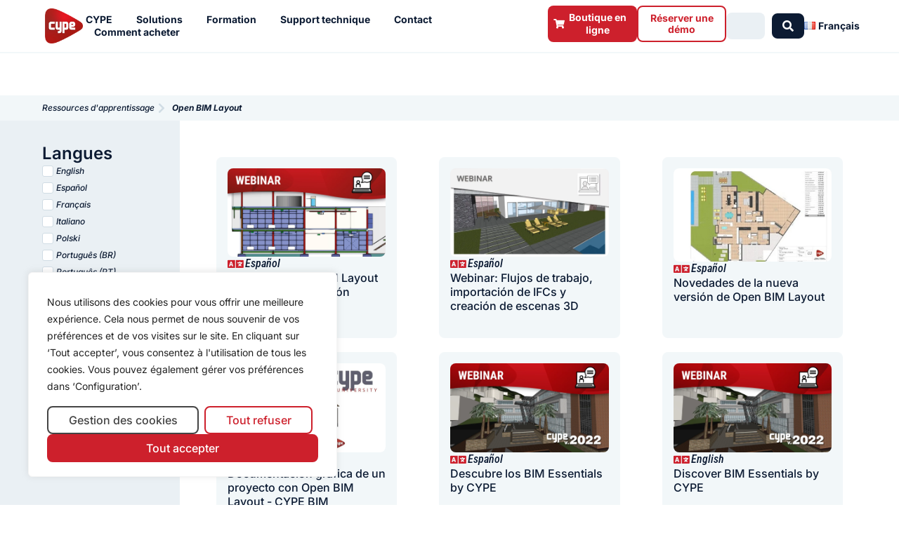

--- FILE ---
content_type: text/html; charset=UTF-8
request_url: https://learning.cype.com/fr/videos_galerie/open-bim-layout/page/5/
body_size: 44323
content:
<!DOCTYPE html>
<html lang="fr-FR">
<head>
<meta charset="UTF-8">
<meta name="viewport" content="width=device-width, initial-scale=1">
	<link rel="profile" href="https://gmpg.org/xfn/11"> 
	<meta name='robots' content='index, follow, max-image-preview:large, max-snippet:-1, max-video-preview:-1' />
	<style>img:is([sizes="auto" i], [sizes^="auto," i]) { contain-intrinsic-size: 3000px 1500px }</style>
	
	
	<title>Open BIM Layout- Page 5 sur 12 - Learning | Cype</title>
	<link rel="canonical" href="https://learning.cype.com/fr/videos_galerie/open-bim-layout/page/5/" />
	<link rel="prev" href="https://learning.cype.com/fr/videos_galerie/open-bim-layout/page/4/" />
	<link rel="next" href="https://learning.cype.com/fr/videos_galerie/open-bim-layout/page/6/" />
	<meta property="og:locale" content="fr_FR" />
	<meta property="og:locale:alternate" content="en_GB" />
	<meta property="og:locale:alternate" content="es_ES" />
	<meta property="og:locale:alternate" content="pt_PT" />
	<meta property="og:locale:alternate" content="pt_BR" />
	<meta property="og:type" content="article" />
	<meta property="og:title" content="Open BIM Layout- Page 5 sur 12 - Learning | Cype" />
	<meta property="og:url" content="https://learning.cype.com/fr/videos_galerie/open-bim-layout/" />
	<meta property="og:site_name" content="Learning | Cype" />
	<meta property="og:image" content="https://learning.cype.com/wp-content/uploads/2024/08/CYPE-cuadrado-con-fondo-rojo.webp" />
	<meta property="og:image:width" content="1048" />
	<meta property="og:image:height" content="400" />
	<meta property="og:image:type" content="image/webp" />
	<meta name="twitter:card" content="summary_large_image" />
	<meta name="twitter:site" content="@cypesoftware" />
	<script type="application/ld+json" class="yoast-schema-graph">{"@context":"https://schema.org","@graph":[{"@type":"CollectionPage","@id":"https://learning.cype.com/fr/videos_galerie/open-bim-layout/","url":"https://learning.cype.com/fr/videos_galerie/open-bim-layout/page/5/","name":"Open BIM Layout- Page 5 sur 12 - Learning | Cype","isPartOf":{"@id":"https://learning.cype.com/fr/#website"},"primaryImageOfPage":{"@id":"https://learning.cype.com/fr/videos_galerie/open-bim-layout/page/5/#primaryimage"},"image":{"@id":"https://learning.cype.com/fr/videos_galerie/open-bim-layout/page/5/#primaryimage"},"thumbnailUrl":"https://learning.cype.com/wp-content/uploads/2021/10/Mesa-de-trabajo-1-4.png","breadcrumb":{"@id":"https://learning.cype.com/fr/videos_galerie/open-bim-layout/page/5/#breadcrumb"},"inLanguage":"fr-FR"},{"@type":"ImageObject","inLanguage":"fr-FR","@id":"https://learning.cype.com/fr/videos_galerie/open-bim-layout/page/5/#primaryimage","url":"https://learning.cype.com/wp-content/uploads/2021/10/Mesa-de-trabajo-1-4.png","contentUrl":"https://learning.cype.com/wp-content/uploads/2021/10/Mesa-de-trabajo-1-4.png","width":1920,"height":1080},{"@type":"BreadcrumbList","@id":"https://learning.cype.com/fr/videos_galerie/open-bim-layout/page/5/#breadcrumb","itemListElement":[{"@type":"ListItem","position":1,"name":"Portada","item":"https://learning.cype.com/fr/"},{"@type":"ListItem","position":2,"name":"Open BIM Layout"}]},{"@type":"WebSite","@id":"https://learning.cype.com/fr/#website","url":"https://learning.cype.com/fr/","name":"Learning | Cype","description":"","publisher":{"@id":"https://learning.cype.com/fr/#organization"},"potentialAction":[{"@type":"SearchAction","target":{"@type":"EntryPoint","urlTemplate":"https://learning.cype.com/fr/?s={search_term_string}"},"query-input":{"@type":"PropertyValueSpecification","valueRequired":true,"valueName":"search_term_string"}}],"inLanguage":"fr-FR"},{"@type":"Organization","@id":"https://learning.cype.com/fr/#organization","name":"CYPE","url":"https://learning.cype.com/fr/","logo":{"@type":"ImageObject","inLanguage":"fr-FR","@id":"https://learning.cype.com/fr/#/schema/logo/image/","url":"https://learning.cype.com/wp-content/uploads/2021/12/cype-logo-degradado.png","contentUrl":"https://learning.cype.com/wp-content/uploads/2021/12/cype-logo-degradado.png","width":1461,"height":1460,"caption":"CYPE"},"image":{"@id":"https://learning.cype.com/fr/#/schema/logo/image/"},"sameAs":["https://www.facebook.com/CYPESoftware/","https://x.com/cypesoftware","https://www.instagram.com/cypesoftware/","https://es.linkedin.com/company/cypesoftware","https://www.youtube.com/channel/UC1IiBe7so3mL15NQLVdOXvg"]}]}</script>
	


<link rel='dns-prefetch' href='//js-eu1.hs-scripts.com' />
<link rel='dns-prefetch' href='//fonts.googleapis.com' />
<link rel='dns-prefetch' href='//use.fontawesome.com' />
<link rel="alternate" type="application/rss+xml" title="Learning | Cype &raquo; Flux" href="https://learning.cype.com/fr/feed/" />
<link rel="alternate" type="application/rss+xml" title="Learning | Cype &raquo; Flux des commentaires" href="https://learning.cype.com/fr/comments/feed/" />
<link rel="alternate" type="application/rss+xml" title="Flux pour Learning | Cype &raquo; Open BIM Layout Software relacionados con este vídeo" href="https://learning.cype.com/fr/videos_galerie/open-bim-layout/feed/" />
<script>
window._wpemojiSettings = {"baseUrl":"https:\/\/s.w.org\/images\/core\/emoji\/16.0.1\/72x72\/","ext":".png","svgUrl":"https:\/\/s.w.org\/images\/core\/emoji\/16.0.1\/svg\/","svgExt":".svg","source":{"concatemoji":"https:\/\/learning.cype.com\/wp-includes\/js\/wp-emoji-release.min.js?ver=c4b50535f3e989a77d537d5486342d47"}};
/*! This file is auto-generated */
!function(s,n){var o,i,e;function c(e){try{var t={supportTests:e,timestamp:(new Date).valueOf()};sessionStorage.setItem(o,JSON.stringify(t))}catch(e){}}function p(e,t,n){e.clearRect(0,0,e.canvas.width,e.canvas.height),e.fillText(t,0,0);var t=new Uint32Array(e.getImageData(0,0,e.canvas.width,e.canvas.height).data),a=(e.clearRect(0,0,e.canvas.width,e.canvas.height),e.fillText(n,0,0),new Uint32Array(e.getImageData(0,0,e.canvas.width,e.canvas.height).data));return t.every(function(e,t){return e===a[t]})}function u(e,t){e.clearRect(0,0,e.canvas.width,e.canvas.height),e.fillText(t,0,0);for(var n=e.getImageData(16,16,1,1),a=0;a<n.data.length;a++)if(0!==n.data[a])return!1;return!0}function f(e,t,n,a){switch(t){case"flag":return n(e,"\ud83c\udff3\ufe0f\u200d\u26a7\ufe0f","\ud83c\udff3\ufe0f\u200b\u26a7\ufe0f")?!1:!n(e,"\ud83c\udde8\ud83c\uddf6","\ud83c\udde8\u200b\ud83c\uddf6")&&!n(e,"\ud83c\udff4\udb40\udc67\udb40\udc62\udb40\udc65\udb40\udc6e\udb40\udc67\udb40\udc7f","\ud83c\udff4\u200b\udb40\udc67\u200b\udb40\udc62\u200b\udb40\udc65\u200b\udb40\udc6e\u200b\udb40\udc67\u200b\udb40\udc7f");case"emoji":return!a(e,"\ud83e\udedf")}return!1}function g(e,t,n,a){var r="undefined"!=typeof WorkerGlobalScope&&self instanceof WorkerGlobalScope?new OffscreenCanvas(300,150):s.createElement("canvas"),o=r.getContext("2d",{willReadFrequently:!0}),i=(o.textBaseline="top",o.font="600 32px Arial",{});return e.forEach(function(e){i[e]=t(o,e,n,a)}),i}function t(e){var t=s.createElement("script");t.src=e,t.defer=!0,s.head.appendChild(t)}"undefined"!=typeof Promise&&(o="wpEmojiSettingsSupports",i=["flag","emoji"],n.supports={everything:!0,everythingExceptFlag:!0},e=new Promise(function(e){s.addEventListener("DOMContentLoaded",e,{once:!0})}),new Promise(function(t){var n=function(){try{var e=JSON.parse(sessionStorage.getItem(o));if("object"==typeof e&&"number"==typeof e.timestamp&&(new Date).valueOf()<e.timestamp+604800&&"object"==typeof e.supportTests)return e.supportTests}catch(e){}return null}();if(!n){if("undefined"!=typeof Worker&&"undefined"!=typeof OffscreenCanvas&&"undefined"!=typeof URL&&URL.createObjectURL&&"undefined"!=typeof Blob)try{var e="postMessage("+g.toString()+"("+[JSON.stringify(i),f.toString(),p.toString(),u.toString()].join(",")+"));",a=new Blob([e],{type:"text/javascript"}),r=new Worker(URL.createObjectURL(a),{name:"wpTestEmojiSupports"});return void(r.onmessage=function(e){c(n=e.data),r.terminate(),t(n)})}catch(e){}c(n=g(i,f,p,u))}t(n)}).then(function(e){for(var t in e)n.supports[t]=e[t],n.supports.everything=n.supports.everything&&n.supports[t],"flag"!==t&&(n.supports.everythingExceptFlag=n.supports.everythingExceptFlag&&n.supports[t]);n.supports.everythingExceptFlag=n.supports.everythingExceptFlag&&!n.supports.flag,n.DOMReady=!1,n.readyCallback=function(){n.DOMReady=!0}}).then(function(){return e}).then(function(){var e;n.supports.everything||(n.readyCallback(),(e=n.source||{}).concatemoji?t(e.concatemoji):e.wpemoji&&e.twemoji&&(t(e.twemoji),t(e.wpemoji)))}))}((window,document),window._wpemojiSettings);
</script>
<link rel='stylesheet' id='astra-theme-css-css' href='https://learning.cype.com/wp-content/themes/astra/assets/css/minified/frontend.min.css?ver=3dfca5cc20c9c8ff51add896be6eb822' media='all' />
<style id='astra-theme-css-inline-css'>
.ast-no-sidebar .entry-content .alignfull {margin-left: calc( -50vw + 50%);margin-right: calc( -50vw + 50%);max-width: 100vw;width: 100vw;}.ast-no-sidebar .entry-content .alignwide {margin-left: calc(-41vw + 50%);margin-right: calc(-41vw + 50%);max-width: unset;width: unset;}.ast-no-sidebar .entry-content .alignfull .alignfull,.ast-no-sidebar .entry-content .alignfull .alignwide,.ast-no-sidebar .entry-content .alignwide .alignfull,.ast-no-sidebar .entry-content .alignwide .alignwide,.ast-no-sidebar .entry-content .wp-block-column .alignfull,.ast-no-sidebar .entry-content .wp-block-column .alignwide{width: 100%;margin-left: auto;margin-right: auto;}.wp-block-gallery,.blocks-gallery-grid {margin: 0;}.wp-block-separator {max-width: 100px;}.wp-block-separator.is-style-wide,.wp-block-separator.is-style-dots {max-width: none;}.entry-content .has-2-columns .wp-block-column:first-child {padding-right: 10px;}.entry-content .has-2-columns .wp-block-column:last-child {padding-left: 10px;}@media (max-width: 782px) {.entry-content .wp-block-columns .wp-block-column {flex-basis: 100%;}.entry-content .has-2-columns .wp-block-column:first-child {padding-right: 0;}.entry-content .has-2-columns .wp-block-column:last-child {padding-left: 0;}}body .entry-content .wp-block-latest-posts {margin-left: 0;}body .entry-content .wp-block-latest-posts li {list-style: none;}.ast-no-sidebar .ast-container .entry-content .wp-block-latest-posts {margin-left: 0;}.ast-header-break-point .entry-content .alignwide {margin-left: auto;margin-right: auto;}.entry-content .blocks-gallery-item img {margin-bottom: auto;}.wp-block-pullquote {border-top: 4px solid #555d66;border-bottom: 4px solid #555d66;color: #40464d;}:root{--ast-post-nav-space:0;--ast-container-default-xlg-padding:6.67em;--ast-container-default-lg-padding:5.67em;--ast-container-default-slg-padding:4.34em;--ast-container-default-md-padding:3.34em;--ast-container-default-sm-padding:6.67em;--ast-container-default-xs-padding:2.4em;--ast-container-default-xxs-padding:1.4em;--ast-code-block-background:#EEEEEE;--ast-comment-inputs-background:#FAFAFA;--ast-normal-container-width:1002px;--ast-narrow-container-width:750px;--ast-blog-title-font-weight:normal;--ast-blog-meta-weight:inherit;--ast-global-color-primary:var(--ast-global-color-5);--ast-global-color-secondary:var(--ast-global-color-4);--ast-global-color-alternate-background:var(--ast-global-color-7);--ast-global-color-subtle-background:var(--ast-global-color-6);--ast-bg-style-guide:#F8FAFC;--ast-shadow-style-guide:0px 0px 4px 0 #00000057;--ast-global-dark-bg-style:#fff;--ast-global-dark-lfs:#fbfbfb;--ast-widget-bg-color:#fafafa;--ast-wc-container-head-bg-color:#fbfbfb;--ast-title-layout-bg:#eeeeee;--ast-search-border-color:#e7e7e7;--ast-lifter-hover-bg:#e6e6e6;--ast-gallery-block-color:#000;--srfm-color-input-label:var(--ast-global-color-2);}html{font-size:87.5%;}a,.page-title{color:#cc0000;}a:hover,a:focus{color:var(--ast-global-color-1);}body,button,input,select,textarea,.ast-button,.ast-custom-button{font-family:'Open Sans',sans-serif;font-weight:400;font-size:14px;font-size:1rem;line-height:var(--ast-body-line-height,1.5em);}blockquote{color:var(--ast-global-color-3);}h1,h2,h3,h4,h5,h6,.entry-content :where(h1,h2,h3,h4,h5,h6),.site-title,.site-title a{font-family:'Roboto Condensed',sans-serif;font-weight:400;}.ast-site-identity .site-title a{color:var(--ast-global-color-2);}.site-title{font-size:35px;font-size:2.5rem;display:block;}header .custom-logo-link img{max-width:85px;width:85px;}.astra-logo-svg{width:85px;}.site-header .site-description{font-size:15px;font-size:1.0714285714286rem;display:none;}.entry-title{font-size:26px;font-size:1.8571428571429rem;}.archive .ast-article-post .ast-article-inner,.blog .ast-article-post .ast-article-inner,.archive .ast-article-post .ast-article-inner:hover,.blog .ast-article-post .ast-article-inner:hover{overflow:hidden;}h1,.entry-content :where(h1){font-size:50px;font-size:3.5714285714286rem;font-weight:700;font-family:'Roboto Condensed',sans-serif;line-height:1.4em;}h2,.entry-content :where(h2){font-size:32px;font-size:2.2857142857143rem;font-weight:700;font-family:'Roboto Condensed',sans-serif;line-height:1.3em;}h3,.entry-content :where(h3){font-size:22px;font-size:1.5714285714286rem;font-weight:400;font-family:'Roboto Condensed',sans-serif;line-height:1.3em;}h4,.entry-content :where(h4){font-size:24px;font-size:1.7142857142857rem;line-height:1.2em;font-weight:400;font-family:'Roboto Condensed',sans-serif;}h5,.entry-content :where(h5){font-size:20px;font-size:1.4285714285714rem;line-height:1.2em;font-weight:300;font-family:'Roboto Condensed',sans-serif;}h6,.entry-content :where(h6){font-size:16px;font-size:1.1428571428571rem;line-height:1.25em;font-weight:300;font-family:'Roboto Condensed',sans-serif;}::selection{background-color:#5bd3cd;color:#000000;}body,h1,h2,h3,h4,h5,h6,.entry-title a,.entry-content :where(h1,h2,h3,h4,h5,h6){color:var(--ast-global-color-3);}.tagcloud a:hover,.tagcloud a:focus,.tagcloud a.current-item{color:#ffffff;border-color:#cc0000;background-color:#cc0000;}input:focus,input[type="text"]:focus,input[type="email"]:focus,input[type="url"]:focus,input[type="password"]:focus,input[type="reset"]:focus,input[type="search"]:focus,textarea:focus{border-color:#cc0000;}input[type="radio"]:checked,input[type=reset],input[type="checkbox"]:checked,input[type="checkbox"]:hover:checked,input[type="checkbox"]:focus:checked,input[type=range]::-webkit-slider-thumb{border-color:#cc0000;background-color:#cc0000;box-shadow:none;}.site-footer a:hover + .post-count,.site-footer a:focus + .post-count{background:#cc0000;border-color:#cc0000;}.single .nav-links .nav-previous,.single .nav-links .nav-next{color:#cc0000;}.entry-meta,.entry-meta *{line-height:1.45;color:#cc0000;}.entry-meta a:not(.ast-button):hover,.entry-meta a:not(.ast-button):hover *,.entry-meta a:not(.ast-button):focus,.entry-meta a:not(.ast-button):focus *,.page-links > .page-link,.page-links .page-link:hover,.post-navigation a:hover{color:var(--ast-global-color-1);}#cat option,.secondary .calendar_wrap thead a,.secondary .calendar_wrap thead a:visited{color:#cc0000;}.secondary .calendar_wrap #today,.ast-progress-val span{background:#cc0000;}.secondary a:hover + .post-count,.secondary a:focus + .post-count{background:#cc0000;border-color:#cc0000;}.calendar_wrap #today > a{color:#ffffff;}.page-links .page-link,.single .post-navigation a{color:#cc0000;}.ast-search-menu-icon .search-form button.search-submit{padding:0 4px;}.ast-search-menu-icon form.search-form{padding-right:0;}.ast-search-menu-icon.slide-search input.search-field{width:0;}.ast-header-search .ast-search-menu-icon.ast-dropdown-active .search-form,.ast-header-search .ast-search-menu-icon.ast-dropdown-active .search-field:focus{transition:all 0.2s;}.search-form input.search-field:focus{outline:none;}.widget-title,.widget .wp-block-heading{font-size:20px;font-size:1.4285714285714rem;color:var(--ast-global-color-3);}.ast-search-menu-icon.slide-search a:focus-visible:focus-visible,.astra-search-icon:focus-visible,#close:focus-visible,a:focus-visible,.ast-menu-toggle:focus-visible,.site .skip-link:focus-visible,.wp-block-loginout input:focus-visible,.wp-block-search.wp-block-search__button-inside .wp-block-search__inside-wrapper,.ast-header-navigation-arrow:focus-visible,.ast-orders-table__row .ast-orders-table__cell:focus-visible,a#ast-apply-coupon:focus-visible,#ast-apply-coupon:focus-visible,#close:focus-visible,.button.search-submit:focus-visible,#search_submit:focus,.normal-search:focus-visible,.ast-header-account-wrap:focus-visible,.astra-cart-drawer-close:focus,.ast-single-variation:focus,.ast-button:focus{outline-style:dotted;outline-color:inherit;outline-width:thin;}input:focus,input[type="text"]:focus,input[type="email"]:focus,input[type="url"]:focus,input[type="password"]:focus,input[type="reset"]:focus,input[type="search"]:focus,input[type="number"]:focus,textarea:focus,.wp-block-search__input:focus,[data-section="section-header-mobile-trigger"] .ast-button-wrap .ast-mobile-menu-trigger-minimal:focus,.ast-mobile-popup-drawer.active .menu-toggle-close:focus,#ast-scroll-top:focus,#coupon_code:focus,#ast-coupon-code:focus{border-style:dotted;border-color:inherit;border-width:thin;}input{outline:none;}.ast-logo-title-inline .site-logo-img{padding-right:1em;}.site-logo-img img{ transition:all 0.2s linear;}body .ast-oembed-container *{position:absolute;top:0;width:100%;height:100%;left:0;}body .wp-block-embed-pocket-casts .ast-oembed-container *{position:unset;}.ast-single-post-featured-section + article {margin-top: 2em;}.site-content .ast-single-post-featured-section img {width: 100%;overflow: hidden;object-fit: cover;}.site > .ast-single-related-posts-container {margin-top: 0;}@media (min-width: 922px) {.ast-desktop .ast-container--narrow {max-width: var(--ast-narrow-container-width);margin: 0 auto;}}.ast-page-builder-template .hentry {margin: 0;}.ast-page-builder-template .site-content > .ast-container {max-width: 100%;padding: 0;}.ast-page-builder-template .site .site-content #primary {padding: 0;margin: 0;}.ast-page-builder-template .no-results {text-align: center;margin: 4em auto;}.ast-page-builder-template .ast-pagination {padding: 2em;}.ast-page-builder-template .entry-header.ast-no-title.ast-no-thumbnail {margin-top: 0;}.ast-page-builder-template .entry-header.ast-header-without-markup {margin-top: 0;margin-bottom: 0;}.ast-page-builder-template .entry-header.ast-no-title.ast-no-meta {margin-bottom: 0;}.ast-page-builder-template.single .post-navigation {padding-bottom: 2em;}.ast-page-builder-template.single-post .site-content > .ast-container {max-width: 100%;}.ast-page-builder-template .entry-header {margin-top: 4em;margin-left: auto;margin-right: auto;padding-left: 20px;padding-right: 20px;}.single.ast-page-builder-template .entry-header {padding-left: 20px;padding-right: 20px;}.ast-page-builder-template .ast-archive-description {margin: 4em auto 0;padding-left: 20px;padding-right: 20px;}.ast-page-builder-template.ast-no-sidebar .entry-content .alignwide {margin-left: 0;margin-right: 0;}@media (max-width:921.9px){#ast-desktop-header{display:none;}}@media (min-width:922px){#ast-mobile-header{display:none;}}.wp-block-buttons.aligncenter{justify-content:center;}@media (min-width:1200px){.wp-block-group .has-background{padding:20px;}}@media (min-width:1200px){.ast-page-builder-template.ast-no-sidebar .entry-content .wp-block-cover.alignwide,.ast-page-builder-template.ast-no-sidebar .entry-content .wp-block-cover.alignfull{padding-right:0;padding-left:0;}}@media (min-width:1200px){.wp-block-cover-image.alignwide .wp-block-cover__inner-container,.wp-block-cover.alignwide .wp-block-cover__inner-container,.wp-block-cover-image.alignfull .wp-block-cover__inner-container,.wp-block-cover.alignfull .wp-block-cover__inner-container{width:100%;}}.wp-block-columns{margin-bottom:unset;}.wp-block-image.size-full{margin:2rem 0;}.wp-block-separator.has-background{padding:0;}.wp-block-gallery{margin-bottom:1.6em;}.wp-block-group{padding-top:4em;padding-bottom:4em;}.wp-block-group__inner-container .wp-block-columns:last-child,.wp-block-group__inner-container :last-child,.wp-block-table table{margin-bottom:0;}.blocks-gallery-grid{width:100%;}.wp-block-navigation-link__content{padding:5px 0;}.wp-block-group .wp-block-group .has-text-align-center,.wp-block-group .wp-block-column .has-text-align-center{max-width:100%;}.has-text-align-center{margin:0 auto;}@media (min-width:1200px){.wp-block-cover__inner-container,.alignwide .wp-block-group__inner-container,.alignfull .wp-block-group__inner-container{max-width:1200px;margin:0 auto;}.wp-block-group.alignnone,.wp-block-group.aligncenter,.wp-block-group.alignleft,.wp-block-group.alignright,.wp-block-group.alignwide,.wp-block-columns.alignwide{margin:2rem 0 1rem 0;}}@media (max-width:1200px){.wp-block-group{padding:3em;}.wp-block-group .wp-block-group{padding:1.5em;}.wp-block-columns,.wp-block-column{margin:1rem 0;}}@media (min-width:921px){.wp-block-columns .wp-block-group{padding:2em;}}@media (max-width:544px){.wp-block-cover-image .wp-block-cover__inner-container,.wp-block-cover .wp-block-cover__inner-container{width:unset;}.wp-block-cover,.wp-block-cover-image{padding:2em 0;}.wp-block-group,.wp-block-cover{padding:2em;}.wp-block-media-text__media img,.wp-block-media-text__media video{width:unset;max-width:100%;}.wp-block-media-text.has-background .wp-block-media-text__content{padding:1em;}}.wp-block-image.aligncenter{margin-left:auto;margin-right:auto;}.wp-block-table.aligncenter{margin-left:auto;margin-right:auto;}@media (min-width:544px){.entry-content .wp-block-media-text.has-media-on-the-right .wp-block-media-text__content{padding:0 8% 0 0;}.entry-content .wp-block-media-text .wp-block-media-text__content{padding:0 0 0 8%;}.ast-plain-container .site-content .entry-content .has-custom-content-position.is-position-bottom-left > *,.ast-plain-container .site-content .entry-content .has-custom-content-position.is-position-bottom-right > *,.ast-plain-container .site-content .entry-content .has-custom-content-position.is-position-top-left > *,.ast-plain-container .site-content .entry-content .has-custom-content-position.is-position-top-right > *,.ast-plain-container .site-content .entry-content .has-custom-content-position.is-position-center-right > *,.ast-plain-container .site-content .entry-content .has-custom-content-position.is-position-center-left > *{margin:0;}}@media (max-width:544px){.entry-content .wp-block-media-text .wp-block-media-text__content{padding:8% 0;}.wp-block-media-text .wp-block-media-text__media img{width:auto;max-width:100%;}}.wp-block-buttons .wp-block-button.is-style-outline .wp-block-button__link.wp-element-button,.ast-outline-button,.wp-block-uagb-buttons-child .uagb-buttons-repeater.ast-outline-button{border-top-width:2px;border-right-width:2px;border-bottom-width:2px;border-left-width:2px;font-family:inherit;font-weight:inherit;line-height:1em;}.wp-block-button .wp-block-button__link.wp-element-button.is-style-outline:not(.has-background),.wp-block-button.is-style-outline>.wp-block-button__link.wp-element-button:not(.has-background),.ast-outline-button{background-color:transparent;}.entry-content[data-ast-blocks-layout] > figure{margin-bottom:1em;}.elementor-widget-container .elementor-loop-container .e-loop-item[data-elementor-type="loop-item"]{width:100%;}@media (max-width:921px){.ast-left-sidebar #content > .ast-container{display:flex;flex-direction:column-reverse;width:100%;}.ast-separate-container .ast-article-post,.ast-separate-container .ast-article-single{padding:1.5em 2.14em;}.ast-author-box img.avatar{margin:20px 0 0 0;}}@media (min-width:922px){.ast-separate-container.ast-right-sidebar #primary,.ast-separate-container.ast-left-sidebar #primary{border:0;}.search-no-results.ast-separate-container #primary{margin-bottom:4em;}}.wp-block-button .wp-block-button__link{color:#000000;}.wp-block-button .wp-block-button__link:hover,.wp-block-button .wp-block-button__link:focus{color:#ffffff;background-color:var(--ast-global-color-1);border-color:var(--ast-global-color-1);}.elementor-widget-heading h1.elementor-heading-title{line-height:1.4em;}.elementor-widget-heading h2.elementor-heading-title{line-height:1.3em;}.elementor-widget-heading h3.elementor-heading-title{line-height:1.3em;}.elementor-widget-heading h4.elementor-heading-title{line-height:1.2em;}.elementor-widget-heading h5.elementor-heading-title{line-height:1.2em;}.elementor-widget-heading h6.elementor-heading-title{line-height:1.25em;}.wp-block-button .wp-block-button__link{border-top-width:0;border-right-width:0;border-left-width:0;border-bottom-width:0;border-color:#5bd3cd;background-color:#5bd3cd;color:#000000;font-family:inherit;font-weight:inherit;line-height:1em;padding-top:10px;padding-right:40px;padding-bottom:10px;padding-left:40px;}.menu-toggle,button,.ast-button,.ast-custom-button,.button,input#submit,input[type="button"],input[type="submit"],input[type="reset"]{border-style:solid;border-top-width:0;border-right-width:0;border-left-width:0;border-bottom-width:0;color:#000000;border-color:#5bd3cd;background-color:#5bd3cd;padding-top:10px;padding-right:40px;padding-bottom:10px;padding-left:40px;font-family:inherit;font-weight:inherit;line-height:1em;}button:focus,.menu-toggle:hover,button:hover,.ast-button:hover,.ast-custom-button:hover .button:hover,.ast-custom-button:hover ,input[type=reset]:hover,input[type=reset]:focus,input#submit:hover,input#submit:focus,input[type="button"]:hover,input[type="button"]:focus,input[type="submit"]:hover,input[type="submit"]:focus{color:#ffffff;background-color:var(--ast-global-color-1);border-color:var(--ast-global-color-1);}@media (max-width:921px){.ast-mobile-header-stack .main-header-bar .ast-search-menu-icon{display:inline-block;}.ast-header-break-point.ast-header-custom-item-outside .ast-mobile-header-stack .main-header-bar .ast-search-icon{margin:0;}.ast-comment-avatar-wrap img{max-width:2.5em;}.ast-comment-meta{padding:0 1.8888em 1.3333em;}.ast-separate-container .ast-comment-list li.depth-1{padding:1.5em 2.14em;}.ast-separate-container .comment-respond{padding:2em 2.14em;}}@media (min-width:544px){.ast-container{max-width:100%;}}@media (max-width:544px){.ast-separate-container .ast-article-post,.ast-separate-container .ast-article-single,.ast-separate-container .comments-title,.ast-separate-container .ast-archive-description{padding:1.5em 1em;}.ast-separate-container #content .ast-container{padding-left:0.54em;padding-right:0.54em;}.ast-separate-container .ast-comment-list .bypostauthor{padding:.5em;}.ast-search-menu-icon.ast-dropdown-active .search-field{width:170px;}} #ast-mobile-header .ast-site-header-cart-li a{pointer-events:none;}@media (min-width:545px){.ast-page-builder-template .comments-area,.single.ast-page-builder-template .entry-header,.single.ast-page-builder-template .post-navigation,.single.ast-page-builder-template .ast-single-related-posts-container{max-width:1042px;margin-left:auto;margin-right:auto;}}body,.ast-separate-container{background-color:#ffffff;background-image:none;}.ast-no-sidebar.ast-separate-container .entry-content .alignfull {margin-left: -6.67em;margin-right: -6.67em;width: auto;}@media (max-width: 1200px) {.ast-no-sidebar.ast-separate-container .entry-content .alignfull {margin-left: -2.4em;margin-right: -2.4em;}}@media (max-width: 768px) {.ast-no-sidebar.ast-separate-container .entry-content .alignfull {margin-left: -2.14em;margin-right: -2.14em;}}@media (max-width: 544px) {.ast-no-sidebar.ast-separate-container .entry-content .alignfull {margin-left: -1em;margin-right: -1em;}}.ast-no-sidebar.ast-separate-container .entry-content .alignwide {margin-left: -20px;margin-right: -20px;}.ast-no-sidebar.ast-separate-container .entry-content .wp-block-column .alignfull,.ast-no-sidebar.ast-separate-container .entry-content .wp-block-column .alignwide {margin-left: auto;margin-right: auto;width: 100%;}@media (max-width:921px){.site-title{display:block;}.site-header .site-description{display:none;}h1,.entry-content :where(h1){font-size:30px;}h2,.entry-content :where(h2){font-size:25px;}h3,.entry-content :where(h3){font-size:20px;}.astra-logo-svg{width:120px;}header .custom-logo-link img,.ast-header-break-point .site-logo-img .custom-mobile-logo-link img{max-width:120px;width:120px;}}@media (max-width:544px){.site-title{display:block;}.site-header .site-description{display:none;}h1,.entry-content :where(h1){font-size:30px;}h2,.entry-content :where(h2){font-size:25px;}h3,.entry-content :where(h3){font-size:20px;}header .custom-logo-link img,.ast-header-break-point .site-branding img,.ast-header-break-point .custom-logo-link img{max-width:100px;width:100px;}.astra-logo-svg{width:100px;}.ast-header-break-point .site-logo-img .custom-mobile-logo-link img{max-width:100px;}}@media (max-width:921px){html{font-size:79.8%;}}@media (max-width:544px){html{font-size:79.8%;}}@media (min-width:922px){.ast-container{max-width:1042px;}}@font-face {font-family: "Astra";src: url(https://learning.cype.com/wp-content/themes/astra/assets/fonts/astra.woff) format("woff"),url(https://learning.cype.com/wp-content/themes/astra/assets/fonts/astra.ttf) format("truetype"),url(https://learning.cype.com/wp-content/themes/astra/assets/fonts/astra.svg#astra) format("svg");font-weight: normal;font-style: normal;font-display: fallback;}.ast-blog-layout-classic-grid .ast-article-inner{box-shadow:0px 6px 15px -2px rgba(16,24,40,0.05);}.ast-separate-container .ast-blog-layout-classic-grid .ast-article-inner,.ast-plain-container .ast-blog-layout-classic-grid .ast-article-inner{height:100%;}.ast-blog-layout-6-grid .ast-blog-featured-section:before { content: ""; }.cat-links.badge a,.tags-links.badge a {padding: 4px 8px;border-radius: 3px;font-weight: 400;}.cat-links.underline a,.tags-links.underline a{text-decoration: underline;}@media (min-width:922px){.main-header-menu .sub-menu .menu-item.ast-left-align-sub-menu:hover > .sub-menu,.main-header-menu .sub-menu .menu-item.ast-left-align-sub-menu.focus > .sub-menu{margin-left:-0px;}}.site .comments-area{padding-bottom:3em;}.astra-icon-down_arrow::after {content: "\e900";font-family: Astra;}.astra-icon-close::after {content: "\e5cd";font-family: Astra;}.astra-icon-drag_handle::after {content: "\e25d";font-family: Astra;}.astra-icon-format_align_justify::after {content: "\e235";font-family: Astra;}.astra-icon-menu::after {content: "\e5d2";font-family: Astra;}.astra-icon-reorder::after {content: "\e8fe";font-family: Astra;}.astra-icon-search::after {content: "\e8b6";font-family: Astra;}.astra-icon-zoom_in::after {content: "\e56b";font-family: Astra;}.astra-icon-check-circle::after {content: "\e901";font-family: Astra;}.astra-icon-shopping-cart::after {content: "\f07a";font-family: Astra;}.astra-icon-shopping-bag::after {content: "\f290";font-family: Astra;}.astra-icon-shopping-basket::after {content: "\f291";font-family: Astra;}.astra-icon-circle-o::after {content: "\e903";font-family: Astra;}.astra-icon-certificate::after {content: "\e902";font-family: Astra;}blockquote {padding: 1.2em;}:root .has-ast-global-color-0-color{color:var(--ast-global-color-0);}:root .has-ast-global-color-0-background-color{background-color:var(--ast-global-color-0);}:root .wp-block-button .has-ast-global-color-0-color{color:var(--ast-global-color-0);}:root .wp-block-button .has-ast-global-color-0-background-color{background-color:var(--ast-global-color-0);}:root .has-ast-global-color-1-color{color:var(--ast-global-color-1);}:root .has-ast-global-color-1-background-color{background-color:var(--ast-global-color-1);}:root .wp-block-button .has-ast-global-color-1-color{color:var(--ast-global-color-1);}:root .wp-block-button .has-ast-global-color-1-background-color{background-color:var(--ast-global-color-1);}:root .has-ast-global-color-2-color{color:var(--ast-global-color-2);}:root .has-ast-global-color-2-background-color{background-color:var(--ast-global-color-2);}:root .wp-block-button .has-ast-global-color-2-color{color:var(--ast-global-color-2);}:root .wp-block-button .has-ast-global-color-2-background-color{background-color:var(--ast-global-color-2);}:root .has-ast-global-color-3-color{color:var(--ast-global-color-3);}:root .has-ast-global-color-3-background-color{background-color:var(--ast-global-color-3);}:root .wp-block-button .has-ast-global-color-3-color{color:var(--ast-global-color-3);}:root .wp-block-button .has-ast-global-color-3-background-color{background-color:var(--ast-global-color-3);}:root .has-ast-global-color-4-color{color:var(--ast-global-color-4);}:root .has-ast-global-color-4-background-color{background-color:var(--ast-global-color-4);}:root .wp-block-button .has-ast-global-color-4-color{color:var(--ast-global-color-4);}:root .wp-block-button .has-ast-global-color-4-background-color{background-color:var(--ast-global-color-4);}:root .has-ast-global-color-5-color{color:var(--ast-global-color-5);}:root .has-ast-global-color-5-background-color{background-color:var(--ast-global-color-5);}:root .wp-block-button .has-ast-global-color-5-color{color:var(--ast-global-color-5);}:root .wp-block-button .has-ast-global-color-5-background-color{background-color:var(--ast-global-color-5);}:root .has-ast-global-color-6-color{color:var(--ast-global-color-6);}:root .has-ast-global-color-6-background-color{background-color:var(--ast-global-color-6);}:root .wp-block-button .has-ast-global-color-6-color{color:var(--ast-global-color-6);}:root .wp-block-button .has-ast-global-color-6-background-color{background-color:var(--ast-global-color-6);}:root .has-ast-global-color-7-color{color:var(--ast-global-color-7);}:root .has-ast-global-color-7-background-color{background-color:var(--ast-global-color-7);}:root .wp-block-button .has-ast-global-color-7-color{color:var(--ast-global-color-7);}:root .wp-block-button .has-ast-global-color-7-background-color{background-color:var(--ast-global-color-7);}:root .has-ast-global-color-8-color{color:var(--ast-global-color-8);}:root .has-ast-global-color-8-background-color{background-color:var(--ast-global-color-8);}:root .wp-block-button .has-ast-global-color-8-color{color:var(--ast-global-color-8);}:root .wp-block-button .has-ast-global-color-8-background-color{background-color:var(--ast-global-color-8);}:root{--ast-global-color-0:#0170B9;--ast-global-color-1:#3a3a3a;--ast-global-color-2:#3a3a3a;--ast-global-color-3:#4B4F58;--ast-global-color-4:#F5F5F5;--ast-global-color-5:#FFFFFF;--ast-global-color-6:#E5E5E5;--ast-global-color-7:#424242;--ast-global-color-8:#000000;}:root {--ast-border-color : #dddddd;}.ast-archive-entry-banner {-js-display: flex;display: flex;flex-direction: column;justify-content: center;text-align: center;position: relative;background: var(--ast-title-layout-bg);}.ast-archive-entry-banner[data-banner-width-type="custom"] {margin: 0 auto;width: 100%;}.ast-archive-entry-banner[data-banner-layout="layout-1"] {background: inherit;padding: 20px 0;text-align: left;}body.archive .ast-archive-description{max-width:1002px;width:100%;text-align:left;padding-top:3em;padding-right:3em;padding-bottom:3em;padding-left:3em;}body.archive .ast-archive-description .ast-archive-title,body.archive .ast-archive-description .ast-archive-title *{font-size:40px;font-size:2.8571428571429rem;}body.archive .ast-archive-description > *:not(:last-child){margin-bottom:10px;}@media (max-width:921px){body.archive .ast-archive-description{text-align:left;}}@media (max-width:544px){body.archive .ast-archive-description{text-align:left;}}.ast-breadcrumbs .trail-browse,.ast-breadcrumbs .trail-items,.ast-breadcrumbs .trail-items li{display:inline-block;margin:0;padding:0;border:none;background:inherit;text-indent:0;text-decoration:none;}.ast-breadcrumbs .trail-browse{font-size:inherit;font-style:inherit;font-weight:inherit;color:inherit;}.ast-breadcrumbs .trail-items{list-style:none;}.trail-items li::after{padding:0 0.3em;content:"\00bb";}.trail-items li:last-of-type::after{display:none;}h1,h2,h3,h4,h5,h6,.entry-content :where(h1,h2,h3,h4,h5,h6){color:var(--ast-global-color-2);}@media (max-width:921px){.ast-builder-grid-row-container.ast-builder-grid-row-tablet-3-firstrow .ast-builder-grid-row > *:first-child,.ast-builder-grid-row-container.ast-builder-grid-row-tablet-3-lastrow .ast-builder-grid-row > *:last-child{grid-column:1 / -1;}}@media (max-width:544px){.ast-builder-grid-row-container.ast-builder-grid-row-mobile-3-firstrow .ast-builder-grid-row > *:first-child,.ast-builder-grid-row-container.ast-builder-grid-row-mobile-3-lastrow .ast-builder-grid-row > *:last-child{grid-column:1 / -1;}}.ast-builder-layout-element .ast-site-identity{margin-top:-10em;margin-bottom:-10em;margin-left:-10em;margin-right:-10em;}.ast-builder-layout-element[data-section="title_tagline"]{display:flex;}@media (max-width:921px){.ast-header-break-point .ast-builder-layout-element[data-section="title_tagline"]{display:flex;}}@media (max-width:544px){.ast-header-break-point .ast-builder-layout-element[data-section="title_tagline"]{display:flex;}}.ast-builder-menu-1{font-family:inherit;font-weight:inherit;}.ast-builder-menu-1 .sub-menu,.ast-builder-menu-1 .inline-on-mobile .sub-menu{border-top-width:2px;border-bottom-width:0px;border-right-width:0px;border-left-width:0px;border-color:#5bd3cd;border-style:solid;}.ast-builder-menu-1 .sub-menu .sub-menu{top:-2px;}.ast-builder-menu-1 .main-header-menu > .menu-item > .sub-menu,.ast-builder-menu-1 .main-header-menu > .menu-item > .astra-full-megamenu-wrapper{margin-top:0px;}.ast-desktop .ast-builder-menu-1 .main-header-menu > .menu-item > .sub-menu:before,.ast-desktop .ast-builder-menu-1 .main-header-menu > .menu-item > .astra-full-megamenu-wrapper:before{height:calc( 0px + 2px + 5px );}.ast-desktop .ast-builder-menu-1 .menu-item .sub-menu .menu-link{border-style:none;}@media (max-width:921px){.ast-header-break-point .ast-builder-menu-1 .menu-item.menu-item-has-children > .ast-menu-toggle{top:0;}.ast-builder-menu-1 .inline-on-mobile .menu-item.menu-item-has-children > .ast-menu-toggle{right:-15px;}.ast-builder-menu-1 .menu-item-has-children > .menu-link:after{content:unset;}.ast-builder-menu-1 .main-header-menu > .menu-item > .sub-menu,.ast-builder-menu-1 .main-header-menu > .menu-item > .astra-full-megamenu-wrapper{margin-top:0;}}@media (max-width:544px){.ast-header-break-point .ast-builder-menu-1 .menu-item.menu-item-has-children > .ast-menu-toggle{top:0;}.ast-builder-menu-1 .main-header-menu > .menu-item > .sub-menu,.ast-builder-menu-1 .main-header-menu > .menu-item > .astra-full-megamenu-wrapper{margin-top:0;}}.ast-builder-menu-1{display:flex;}@media (max-width:921px){.ast-header-break-point .ast-builder-menu-1{display:flex;}}@media (max-width:544px){.ast-header-break-point .ast-builder-menu-1{display:flex;}}.site-below-footer-wrap{padding-top:20px;padding-bottom:20px;}.site-below-footer-wrap[data-section="section-below-footer-builder"]{background-color:#eeeeee;background-image:none;min-height:30px;border-style:solid;border-width:0px;border-top-width:1px;border-top-color:var(--ast-global-color-subtle-background,--ast-global-color-6);}.site-below-footer-wrap[data-section="section-below-footer-builder"] .ast-builder-grid-row{max-width:1002px;min-height:30px;margin-left:auto;margin-right:auto;}.site-below-footer-wrap[data-section="section-below-footer-builder"] .ast-builder-grid-row,.site-below-footer-wrap[data-section="section-below-footer-builder"] .site-footer-section{align-items:flex-start;}.site-below-footer-wrap[data-section="section-below-footer-builder"].ast-footer-row-inline .site-footer-section{display:flex;margin-bottom:0;}.ast-builder-grid-row-full .ast-builder-grid-row{grid-template-columns:1fr;}@media (max-width:921px){.site-below-footer-wrap[data-section="section-below-footer-builder"].ast-footer-row-tablet-inline .site-footer-section{display:flex;margin-bottom:0;}.site-below-footer-wrap[data-section="section-below-footer-builder"].ast-footer-row-tablet-stack .site-footer-section{display:block;margin-bottom:10px;}.ast-builder-grid-row-container.ast-builder-grid-row-tablet-full .ast-builder-grid-row{grid-template-columns:1fr;}}@media (max-width:544px){.site-below-footer-wrap[data-section="section-below-footer-builder"].ast-footer-row-mobile-inline .site-footer-section{display:flex;margin-bottom:0;}.site-below-footer-wrap[data-section="section-below-footer-builder"].ast-footer-row-mobile-stack .site-footer-section{display:block;margin-bottom:10px;}.ast-builder-grid-row-container.ast-builder-grid-row-mobile-full .ast-builder-grid-row{grid-template-columns:1fr;}}.site-below-footer-wrap[data-section="section-below-footer-builder"]{display:none;}@media (max-width:921px){.ast-header-break-point .site-below-footer-wrap[data-section="section-below-footer-builder"]{display:none;}}@media (max-width:544px){.ast-header-break-point .site-below-footer-wrap[data-section="section-below-footer-builder"]{display:none;}}.ast-footer-copyright{text-align:center;}.ast-footer-copyright.site-footer-focus-item {color:#3a3a3a;}@media (max-width:921px){.ast-footer-copyright{text-align:center;}}@media (max-width:544px){.ast-footer-copyright{text-align:center;}}.ast-footer-copyright.ast-builder-layout-element{display:flex;}@media (max-width:921px){.ast-header-break-point .ast-footer-copyright.ast-builder-layout-element{display:flex;}}@media (max-width:544px){.ast-header-break-point .ast-footer-copyright.ast-builder-layout-element{display:flex;}}.elementor-posts-container [CLASS*="ast-width-"]{width:100%;}.elementor-template-full-width .ast-container{display:block;}.elementor-screen-only,.screen-reader-text,.screen-reader-text span,.ui-helper-hidden-accessible{top:0 !important;}@media (max-width:544px){.elementor-element .elementor-wc-products .woocommerce[class*="columns-"] ul.products li.product{width:auto;margin:0;}.elementor-element .woocommerce .woocommerce-result-count{float:none;}}.ast-header-break-point .main-header-bar{border-bottom-width:1px;}@media (min-width:922px){.main-header-bar{border-bottom-width:1px;}}.main-header-menu .menu-item, #astra-footer-menu .menu-item, .main-header-bar .ast-masthead-custom-menu-items{-js-display:flex;display:flex;-webkit-box-pack:center;-webkit-justify-content:center;-moz-box-pack:center;-ms-flex-pack:center;justify-content:center;-webkit-box-orient:vertical;-webkit-box-direction:normal;-webkit-flex-direction:column;-moz-box-orient:vertical;-moz-box-direction:normal;-ms-flex-direction:column;flex-direction:column;}.main-header-menu > .menu-item > .menu-link, #astra-footer-menu > .menu-item > .menu-link{height:100%;-webkit-box-align:center;-webkit-align-items:center;-moz-box-align:center;-ms-flex-align:center;align-items:center;-js-display:flex;display:flex;}.main-header-menu .sub-menu .menu-item.menu-item-has-children > .menu-link:after{position:absolute;right:1em;top:50%;transform:translate(0,-50%) rotate(270deg);}.ast-header-break-point .main-header-bar .main-header-bar-navigation .page_item_has_children > .ast-menu-toggle::before, .ast-header-break-point .main-header-bar .main-header-bar-navigation .menu-item-has-children > .ast-menu-toggle::before, .ast-mobile-popup-drawer .main-header-bar-navigation .menu-item-has-children>.ast-menu-toggle::before, .ast-header-break-point .ast-mobile-header-wrap .main-header-bar-navigation .menu-item-has-children > .ast-menu-toggle::before{font-weight:bold;content:"\e900";font-family:Astra;text-decoration:inherit;display:inline-block;}.ast-header-break-point .main-navigation ul.sub-menu .menu-item .menu-link:before{content:"\e900";font-family:Astra;font-size:.65em;text-decoration:inherit;display:inline-block;transform:translate(0, -2px) rotateZ(270deg);margin-right:5px;}.widget_search .search-form:after{font-family:Astra;font-size:1.2em;font-weight:normal;content:"\e8b6";position:absolute;top:50%;right:15px;transform:translate(0, -50%);}.astra-search-icon::before{content:"\e8b6";font-family:Astra;font-style:normal;font-weight:normal;text-decoration:inherit;text-align:center;-webkit-font-smoothing:antialiased;-moz-osx-font-smoothing:grayscale;z-index:3;}.main-header-bar .main-header-bar-navigation .page_item_has_children > a:after, .main-header-bar .main-header-bar-navigation .menu-item-has-children > a:after, .menu-item-has-children .ast-header-navigation-arrow:after{content:"\e900";display:inline-block;font-family:Astra;font-size:.6rem;font-weight:bold;text-rendering:auto;-webkit-font-smoothing:antialiased;-moz-osx-font-smoothing:grayscale;margin-left:10px;line-height:normal;}.menu-item-has-children .sub-menu .ast-header-navigation-arrow:after{margin-left:0;}.ast-mobile-popup-drawer .main-header-bar-navigation .ast-submenu-expanded>.ast-menu-toggle::before{transform:rotateX(180deg);}.ast-header-break-point .main-header-bar-navigation .menu-item-has-children > .menu-link:after{display:none;}@media (min-width:922px){.ast-builder-menu .main-navigation > ul > li:last-child a{margin-right:0;}}.ast-separate-container .ast-article-inner{background-color:transparent;background-image:none;}.ast-separate-container .ast-article-post{background-color:var(--ast-global-color-5);background-image:none;}@media (max-width:921px){.ast-separate-container .ast-article-post{background-color:var(--ast-global-color-5);background-image:none;}}@media (max-width:544px){.ast-separate-container .ast-article-post{background-color:var(--ast-global-color-5);background-image:none;}}.ast-separate-container .ast-article-single:not(.ast-related-post), .ast-separate-container .error-404, .ast-separate-container .no-results, .single.ast-separate-container  .ast-author-meta, .ast-separate-container .related-posts-title-wrapper, .ast-separate-container .comments-count-wrapper, .ast-box-layout.ast-plain-container .site-content, .ast-padded-layout.ast-plain-container .site-content, .ast-separate-container .ast-archive-description, .ast-separate-container .comments-area .comment-respond, .ast-separate-container .comments-area .ast-comment-list li, .ast-separate-container .comments-area .comments-title{background-color:var(--ast-global-color-5);background-image:none;}@media (max-width:921px){.ast-separate-container .ast-article-single:not(.ast-related-post), .ast-separate-container .error-404, .ast-separate-container .no-results, .single.ast-separate-container  .ast-author-meta, .ast-separate-container .related-posts-title-wrapper, .ast-separate-container .comments-count-wrapper, .ast-box-layout.ast-plain-container .site-content, .ast-padded-layout.ast-plain-container .site-content, .ast-separate-container .ast-archive-description{background-color:var(--ast-global-color-5);background-image:none;}}@media (max-width:544px){.ast-separate-container .ast-article-single:not(.ast-related-post), .ast-separate-container .error-404, .ast-separate-container .no-results, .single.ast-separate-container  .ast-author-meta, .ast-separate-container .related-posts-title-wrapper, .ast-separate-container .comments-count-wrapper, .ast-box-layout.ast-plain-container .site-content, .ast-padded-layout.ast-plain-container .site-content, .ast-separate-container .ast-archive-description{background-color:var(--ast-global-color-5);background-image:none;}}.ast-separate-container.ast-two-container #secondary .widget{background-color:var(--ast-global-color-5);background-image:none;}@media (max-width:921px){.ast-separate-container.ast-two-container #secondary .widget{background-color:var(--ast-global-color-5);background-image:none;}}@media (max-width:544px){.ast-separate-container.ast-two-container #secondary .widget{background-color:var(--ast-global-color-5);background-image:none;}}.ast-mobile-header-content > *,.ast-desktop-header-content > * {padding: 10px 0;height: auto;}.ast-mobile-header-content > *:first-child,.ast-desktop-header-content > *:first-child {padding-top: 10px;}.ast-mobile-header-content > .ast-builder-menu,.ast-desktop-header-content > .ast-builder-menu {padding-top: 0;}.ast-mobile-header-content > *:last-child,.ast-desktop-header-content > *:last-child {padding-bottom: 0;}.ast-mobile-header-content .ast-search-menu-icon.ast-inline-search label,.ast-desktop-header-content .ast-search-menu-icon.ast-inline-search label {width: 100%;}.ast-desktop-header-content .main-header-bar-navigation .ast-submenu-expanded > .ast-menu-toggle::before {transform: rotateX(180deg);}#ast-desktop-header .ast-desktop-header-content,.ast-mobile-header-content .ast-search-icon,.ast-desktop-header-content .ast-search-icon,.ast-mobile-header-wrap .ast-mobile-header-content,.ast-main-header-nav-open.ast-popup-nav-open .ast-mobile-header-wrap .ast-mobile-header-content,.ast-main-header-nav-open.ast-popup-nav-open .ast-desktop-header-content {display: none;}.ast-main-header-nav-open.ast-header-break-point #ast-desktop-header .ast-desktop-header-content,.ast-main-header-nav-open.ast-header-break-point .ast-mobile-header-wrap .ast-mobile-header-content {display: block;}.ast-desktop .ast-desktop-header-content .astra-menu-animation-slide-up > .menu-item > .sub-menu,.ast-desktop .ast-desktop-header-content .astra-menu-animation-slide-up > .menu-item .menu-item > .sub-menu,.ast-desktop .ast-desktop-header-content .astra-menu-animation-slide-down > .menu-item > .sub-menu,.ast-desktop .ast-desktop-header-content .astra-menu-animation-slide-down > .menu-item .menu-item > .sub-menu,.ast-desktop .ast-desktop-header-content .astra-menu-animation-fade > .menu-item > .sub-menu,.ast-desktop .ast-desktop-header-content .astra-menu-animation-fade > .menu-item .menu-item > .sub-menu {opacity: 1;visibility: visible;}.ast-hfb-header.ast-default-menu-enable.ast-header-break-point .ast-mobile-header-wrap .ast-mobile-header-content .main-header-bar-navigation {width: unset;margin: unset;}.ast-mobile-header-content.content-align-flex-end .main-header-bar-navigation .menu-item-has-children > .ast-menu-toggle,.ast-desktop-header-content.content-align-flex-end .main-header-bar-navigation .menu-item-has-children > .ast-menu-toggle {left: calc( 20px - 0.907em);right: auto;}.ast-mobile-header-content .ast-search-menu-icon,.ast-mobile-header-content .ast-search-menu-icon.slide-search,.ast-desktop-header-content .ast-search-menu-icon,.ast-desktop-header-content .ast-search-menu-icon.slide-search {width: 100%;position: relative;display: block;right: auto;transform: none;}.ast-mobile-header-content .ast-search-menu-icon.slide-search .search-form,.ast-mobile-header-content .ast-search-menu-icon .search-form,.ast-desktop-header-content .ast-search-menu-icon.slide-search .search-form,.ast-desktop-header-content .ast-search-menu-icon .search-form {right: 0;visibility: visible;opacity: 1;position: relative;top: auto;transform: none;padding: 0;display: block;overflow: hidden;}.ast-mobile-header-content .ast-search-menu-icon.ast-inline-search .search-field,.ast-mobile-header-content .ast-search-menu-icon .search-field,.ast-desktop-header-content .ast-search-menu-icon.ast-inline-search .search-field,.ast-desktop-header-content .ast-search-menu-icon .search-field {width: 100%;padding-right: 5.5em;}.ast-mobile-header-content .ast-search-menu-icon .search-submit,.ast-desktop-header-content .ast-search-menu-icon .search-submit {display: block;position: absolute;height: 100%;top: 0;right: 0;padding: 0 1em;border-radius: 0;}.ast-hfb-header.ast-default-menu-enable.ast-header-break-point .ast-mobile-header-wrap .ast-mobile-header-content .main-header-bar-navigation ul .sub-menu .menu-link {padding-left: 30px;}.ast-hfb-header.ast-default-menu-enable.ast-header-break-point .ast-mobile-header-wrap .ast-mobile-header-content .main-header-bar-navigation .sub-menu .menu-item .menu-item .menu-link {padding-left: 40px;}.ast-mobile-popup-drawer.active .ast-mobile-popup-inner{background-color:#ffffff;;}.ast-mobile-header-wrap .ast-mobile-header-content, .ast-desktop-header-content{background-color:#ffffff;;}.ast-mobile-popup-content > *, .ast-mobile-header-content > *, .ast-desktop-popup-content > *, .ast-desktop-header-content > *{padding-top:0px;padding-bottom:0px;}.content-align-flex-start .ast-builder-layout-element{justify-content:flex-start;}.content-align-flex-start .main-header-menu{text-align:left;}.ast-mobile-popup-drawer.active .menu-toggle-close{color:#3a3a3a;}.ast-mobile-header-wrap .ast-primary-header-bar,.ast-primary-header-bar .site-primary-header-wrap{min-height:70px;}.ast-desktop .ast-primary-header-bar .main-header-menu > .menu-item{line-height:70px;}.ast-header-break-point #masthead .ast-mobile-header-wrap .ast-primary-header-bar,.ast-header-break-point #masthead .ast-mobile-header-wrap .ast-below-header-bar,.ast-header-break-point #masthead .ast-mobile-header-wrap .ast-above-header-bar{padding-left:20px;padding-right:20px;}.ast-header-break-point .ast-primary-header-bar{border-bottom-width:1px;border-bottom-color:var( --ast-global-color-subtle-background,--ast-global-color-7 );border-bottom-style:solid;}@media (min-width:922px){.ast-primary-header-bar{border-bottom-width:1px;border-bottom-color:var( --ast-global-color-subtle-background,--ast-global-color-7 );border-bottom-style:solid;}}.ast-primary-header-bar{background-color:var( --ast-global-color-primary,--ast-global-color-4 );}.ast-primary-header-bar{display:block;}@media (max-width:921px){.ast-header-break-point .ast-primary-header-bar{display:grid;}}@media (max-width:544px){.ast-header-break-point .ast-primary-header-bar{display:grid;}}[data-section="section-header-mobile-trigger"] .ast-button-wrap .ast-mobile-menu-trigger-minimal{color:#5bd3cd;border:none;background:transparent;}[data-section="section-header-mobile-trigger"] .ast-button-wrap .mobile-menu-toggle-icon .ast-mobile-svg{width:20px;height:20px;fill:#5bd3cd;}[data-section="section-header-mobile-trigger"] .ast-button-wrap .mobile-menu-wrap .mobile-menu{color:#5bd3cd;}.ast-builder-menu-mobile .main-navigation .menu-item.menu-item-has-children > .ast-menu-toggle{top:0;}.ast-builder-menu-mobile .main-navigation .menu-item-has-children > .menu-link:after{content:unset;}.ast-hfb-header .ast-builder-menu-mobile .main-header-menu, .ast-hfb-header .ast-builder-menu-mobile .main-navigation .menu-item .menu-link, .ast-hfb-header .ast-builder-menu-mobile .main-navigation .menu-item .sub-menu .menu-link{border-style:none;}.ast-builder-menu-mobile .main-navigation .menu-item.menu-item-has-children > .ast-menu-toggle{top:0;}@media (max-width:921px){.ast-builder-menu-mobile .main-navigation .menu-item.menu-item-has-children > .ast-menu-toggle{top:0;}.ast-builder-menu-mobile .main-navigation .menu-item-has-children > .menu-link:after{content:unset;}}@media (max-width:544px){.ast-builder-menu-mobile .main-navigation .menu-item.menu-item-has-children > .ast-menu-toggle{top:0;}}.ast-builder-menu-mobile .main-navigation{display:block;}@media (max-width:921px){.ast-header-break-point .ast-builder-menu-mobile .main-navigation{display:block;}}@media (max-width:544px){.ast-header-break-point .ast-builder-menu-mobile .main-navigation{display:block;}}:root{--e-global-color-astglobalcolor0:#0170B9;--e-global-color-astglobalcolor1:#3a3a3a;--e-global-color-astglobalcolor2:#3a3a3a;--e-global-color-astglobalcolor3:#4B4F58;--e-global-color-astglobalcolor4:#F5F5F5;--e-global-color-astglobalcolor5:#FFFFFF;--e-global-color-astglobalcolor6:#E5E5E5;--e-global-color-astglobalcolor7:#424242;--e-global-color-astglobalcolor8:#000000;}.ast-pagination .next.page-numbers{display:inherit;float:none;}.ast-pagination a, .nav-links a{color:#cc0000;}.ast-pagination a:hover, .ast-pagination a:focus, .ast-pagination > span:hover:not(.dots), .ast-pagination > span.current{color:var(--ast-global-color-1);}@media (max-width:544px){.ast-pagination .next:focus, .ast-pagination .prev:focus{width:100% !important;}}.ast-pagination .prev.page-numbers,.ast-pagination .next.page-numbers {padding: 0 1.5em;height: 2.33333em;line-height: calc(2.33333em - 3px);}.ast-pagination-default .ast-pagination .next.page-numbers {padding-right: 0;}.ast-pagination-default .ast-pagination .prev.page-numbers {padding-left: 0;}.ast-pagination-default .post-page-numbers.current .page-link,.ast-pagination-default .ast-pagination .page-numbers.current {border-radius: 2px;}.ast-pagination {display: inline-block;width: 100%;padding-top: 2em;text-align: center;}.ast-pagination .page-numbers {display: inline-block;width: 2.33333em;height: 2.33333em;font-size: 16px;font-size: 1.06666rem;line-height: calc(2.33333em - 3px);font-weight: 500;}.ast-pagination .nav-links {display: inline-block;width: 100%;}@media (max-width: 420px) {.ast-pagination .prev.page-numbers,.ast-pagination .next.page-numbers {width: 100%;text-align: center;margin: 0;}.ast-pagination-circle .ast-pagination .next.page-numbers,.ast-pagination-square .ast-pagination .next.page-numbers{margin-top: 10px;}.ast-pagination-circle .ast-pagination .prev.page-numbers,.ast-pagination-square .ast-pagination .prev.page-numbers{margin-bottom: 10px;}}.ast-pagination .prev,.ast-pagination .prev:visited,.ast-pagination .prev:focus,.ast-pagination .next,.ast-pagination .next:visited,.ast-pagination .next:focus {display: inline-block;width: auto;}.ast-pagination .prev svg,.ast-pagination .next svg{height: 16px;position: relative;top: 0.2em;}.ast-pagination .prev svg {margin-right: 0.3em;}.ast-pagination .next svg {margin-left: 0.3em;}.ast-page-builder-template .ast-pagination {padding: 2em;}.ast-pagination .prev.page-numbers.dots,.ast-pagination .prev.page-numbers.dots:hover,.ast-pagination .prev.page-numbers.dots:focus,.ast-pagination .prev.page-numbers:visited.dots,.ast-pagination .prev.page-numbers:visited.dots:hover,.ast-pagination .prev.page-numbers:visited.dots:focus,.ast-pagination .prev.page-numbers:focus.dots,.ast-pagination .prev.page-numbers:focus.dots:hover,.ast-pagination .prev.page-numbers:focus.dots:focus,.ast-pagination .next.page-numbers.dots,.ast-pagination .next.page-numbers.dots:hover,.ast-pagination .next.page-numbers.dots:focus,.ast-pagination .next.page-numbers:visited.dots,.ast-pagination .next.page-numbers:visited.dots:hover,.ast-pagination .next.page-numbers:visited.dots:focus,.ast-pagination .next.page-numbers:focus.dots,.ast-pagination .next.page-numbers:focus.dots:hover,.ast-pagination .next.page-numbers:focus.dots:focus {border: 2px solid #eaeaea;background: transparent;}.ast-pagination .prev.page-numbers.dots,.ast-pagination .prev.page-numbers:visited.dots,.ast-pagination .prev.page-numbers:focus.dots,.ast-pagination .next.page-numbers.dots,.ast-pagination .next.page-numbers:visited.dots,.ast-pagination .next.page-numbers:focus.dots {cursor: default;}.ast-pagination .prev.page-numbers {float: left;}.ast-pagination .next.page-numbers {float: right;}@media (max-width: 768px) {.ast-pagination .next.page-numbers .page-navigation {padding-right: 0;}}@media (min-width: 769px) {.ast-pagination .prev.page-numbers.next,.ast-pagination .prev.page-numbers:visited.next,.ast-pagination .prev.page-numbers:focus.next,.ast-pagination .next.page-numbers.next,.ast-pagination .next.page-numbers:visited.next,.ast-pagination .next.page-numbers:focus.next {margin-right: 0;}}
</style>
<link rel='stylesheet' id='astra-google-fonts-css' href='https://fonts.googleapis.com/css?family=Open+Sans%3A400%2C%7CRoboto+Condensed%3A400%2C%2C700%2C300&#038;display=fallback' media='all' />
<style id='wp-emoji-styles-inline-css'>

	img.wp-smiley, img.emoji {
		display: inline !important;
		border: none !important;
		box-shadow: none !important;
		height: 1em !important;
		width: 1em !important;
		margin: 0 0.07em !important;
		vertical-align: -0.1em !important;
		background: none !important;
		padding: 0 !important;
	}
</style>
<link rel='stylesheet' id='wp-block-library-css' href='https://learning.cype.com/wp-includes/css/dist/block-library/style.min.css?ver=a06b3af98203ddc303997e0e0caaff83' media='all' />
<style id='create-block-variations-example-style-inline-css'>
.wp-block-create-block-variations-example{background-color:#21759b;color:#fff;padding:2px}.style-border{border:2px solid #ccc;padding:8px}

</style>
<link rel='stylesheet' id='jet-engine-frontend-css' href='https://learning.cype.com/wp-content/plugins/jet-engine/assets/css/frontend.css?ver=dd760b3f69e5cae8e3ac87eb543aa7d4' media='all' />
<style id='font-awesome-svg-styles-default-inline-css'>
.svg-inline--fa {
  display: inline-block;
  height: 1em;
  overflow: visible;
  vertical-align: -.125em;
}
</style>
<link rel='stylesheet' id='font-awesome-svg-styles-css' href='https://learning.cype.com/wp-content/uploads/font-awesome/v6.3.0/css/svg-with-js.css' media='all' />
<style id='font-awesome-svg-styles-inline-css'>
   .wp-block-font-awesome-icon svg::before,
   .wp-rich-text-font-awesome-icon svg::before {content: unset;}
</style>
<style id='global-styles-inline-css'>
:root{--wp--preset--aspect-ratio--square: 1;--wp--preset--aspect-ratio--4-3: 4/3;--wp--preset--aspect-ratio--3-4: 3/4;--wp--preset--aspect-ratio--3-2: 3/2;--wp--preset--aspect-ratio--2-3: 2/3;--wp--preset--aspect-ratio--16-9: 16/9;--wp--preset--aspect-ratio--9-16: 9/16;--wp--preset--color--black: #000000;--wp--preset--color--cyan-bluish-gray: #abb8c3;--wp--preset--color--white: #ffffff;--wp--preset--color--pale-pink: #f78da7;--wp--preset--color--vivid-red: #cf2e2e;--wp--preset--color--luminous-vivid-orange: #ff6900;--wp--preset--color--luminous-vivid-amber: #fcb900;--wp--preset--color--light-green-cyan: #7bdcb5;--wp--preset--color--vivid-green-cyan: #00d084;--wp--preset--color--pale-cyan-blue: #8ed1fc;--wp--preset--color--vivid-cyan-blue: #0693e3;--wp--preset--color--vivid-purple: #9b51e0;--wp--preset--color--ast-global-color-0: var(--ast-global-color-0);--wp--preset--color--ast-global-color-1: var(--ast-global-color-1);--wp--preset--color--ast-global-color-2: var(--ast-global-color-2);--wp--preset--color--ast-global-color-3: var(--ast-global-color-3);--wp--preset--color--ast-global-color-4: var(--ast-global-color-4);--wp--preset--color--ast-global-color-5: var(--ast-global-color-5);--wp--preset--color--ast-global-color-6: var(--ast-global-color-6);--wp--preset--color--ast-global-color-7: var(--ast-global-color-7);--wp--preset--color--ast-global-color-8: var(--ast-global-color-8);--wp--preset--gradient--vivid-cyan-blue-to-vivid-purple: linear-gradient(135deg,rgba(6,147,227,1) 0%,rgb(155,81,224) 100%);--wp--preset--gradient--light-green-cyan-to-vivid-green-cyan: linear-gradient(135deg,rgb(122,220,180) 0%,rgb(0,208,130) 100%);--wp--preset--gradient--luminous-vivid-amber-to-luminous-vivid-orange: linear-gradient(135deg,rgba(252,185,0,1) 0%,rgba(255,105,0,1) 100%);--wp--preset--gradient--luminous-vivid-orange-to-vivid-red: linear-gradient(135deg,rgba(255,105,0,1) 0%,rgb(207,46,46) 100%);--wp--preset--gradient--very-light-gray-to-cyan-bluish-gray: linear-gradient(135deg,rgb(238,238,238) 0%,rgb(169,184,195) 100%);--wp--preset--gradient--cool-to-warm-spectrum: linear-gradient(135deg,rgb(74,234,220) 0%,rgb(151,120,209) 20%,rgb(207,42,186) 40%,rgb(238,44,130) 60%,rgb(251,105,98) 80%,rgb(254,248,76) 100%);--wp--preset--gradient--blush-light-purple: linear-gradient(135deg,rgb(255,206,236) 0%,rgb(152,150,240) 100%);--wp--preset--gradient--blush-bordeaux: linear-gradient(135deg,rgb(254,205,165) 0%,rgb(254,45,45) 50%,rgb(107,0,62) 100%);--wp--preset--gradient--luminous-dusk: linear-gradient(135deg,rgb(255,203,112) 0%,rgb(199,81,192) 50%,rgb(65,88,208) 100%);--wp--preset--gradient--pale-ocean: linear-gradient(135deg,rgb(255,245,203) 0%,rgb(182,227,212) 50%,rgb(51,167,181) 100%);--wp--preset--gradient--electric-grass: linear-gradient(135deg,rgb(202,248,128) 0%,rgb(113,206,126) 100%);--wp--preset--gradient--midnight: linear-gradient(135deg,rgb(2,3,129) 0%,rgb(40,116,252) 100%);--wp--preset--font-size--small: 13px;--wp--preset--font-size--medium: 20px;--wp--preset--font-size--large: 36px;--wp--preset--font-size--x-large: 42px;--wp--preset--spacing--20: 0.44rem;--wp--preset--spacing--30: 0.67rem;--wp--preset--spacing--40: 1rem;--wp--preset--spacing--50: 1.5rem;--wp--preset--spacing--60: 2.25rem;--wp--preset--spacing--70: 3.38rem;--wp--preset--spacing--80: 5.06rem;--wp--preset--shadow--natural: 6px 6px 9px rgba(0, 0, 0, 0.2);--wp--preset--shadow--deep: 12px 12px 50px rgba(0, 0, 0, 0.4);--wp--preset--shadow--sharp: 6px 6px 0px rgba(0, 0, 0, 0.2);--wp--preset--shadow--outlined: 6px 6px 0px -3px rgba(255, 255, 255, 1), 6px 6px rgba(0, 0, 0, 1);--wp--preset--shadow--crisp: 6px 6px 0px rgba(0, 0, 0, 1);}:root { --wp--style--global--content-size: var(--wp--custom--ast-content-width-size);--wp--style--global--wide-size: var(--wp--custom--ast-wide-width-size); }:where(body) { margin: 0; }.wp-site-blocks > .alignleft { float: left; margin-right: 2em; }.wp-site-blocks > .alignright { float: right; margin-left: 2em; }.wp-site-blocks > .aligncenter { justify-content: center; margin-left: auto; margin-right: auto; }:where(.wp-site-blocks) > * { margin-block-start: 24px; margin-block-end: 0; }:where(.wp-site-blocks) > :first-child { margin-block-start: 0; }:where(.wp-site-blocks) > :last-child { margin-block-end: 0; }:root { --wp--style--block-gap: 24px; }:root :where(.is-layout-flow) > :first-child{margin-block-start: 0;}:root :where(.is-layout-flow) > :last-child{margin-block-end: 0;}:root :where(.is-layout-flow) > *{margin-block-start: 24px;margin-block-end: 0;}:root :where(.is-layout-constrained) > :first-child{margin-block-start: 0;}:root :where(.is-layout-constrained) > :last-child{margin-block-end: 0;}:root :where(.is-layout-constrained) > *{margin-block-start: 24px;margin-block-end: 0;}:root :where(.is-layout-flex){gap: 24px;}:root :where(.is-layout-grid){gap: 24px;}.is-layout-flow > .alignleft{float: left;margin-inline-start: 0;margin-inline-end: 2em;}.is-layout-flow > .alignright{float: right;margin-inline-start: 2em;margin-inline-end: 0;}.is-layout-flow > .aligncenter{margin-left: auto !important;margin-right: auto !important;}.is-layout-constrained > .alignleft{float: left;margin-inline-start: 0;margin-inline-end: 2em;}.is-layout-constrained > .alignright{float: right;margin-inline-start: 2em;margin-inline-end: 0;}.is-layout-constrained > .aligncenter{margin-left: auto !important;margin-right: auto !important;}.is-layout-constrained > :where(:not(.alignleft):not(.alignright):not(.alignfull)){max-width: var(--wp--style--global--content-size);margin-left: auto !important;margin-right: auto !important;}.is-layout-constrained > .alignwide{max-width: var(--wp--style--global--wide-size);}body .is-layout-flex{display: flex;}.is-layout-flex{flex-wrap: wrap;align-items: center;}.is-layout-flex > :is(*, div){margin: 0;}body .is-layout-grid{display: grid;}.is-layout-grid > :is(*, div){margin: 0;}body{padding-top: 0px;padding-right: 0px;padding-bottom: 0px;padding-left: 0px;}a:where(:not(.wp-element-button)){text-decoration: none;}:root :where(.wp-element-button, .wp-block-button__link){background-color: #32373c;border-width: 0;color: #fff;font-family: inherit;font-size: inherit;line-height: inherit;padding: calc(0.667em + 2px) calc(1.333em + 2px);text-decoration: none;}.has-black-color{color: var(--wp--preset--color--black) !important;}.has-cyan-bluish-gray-color{color: var(--wp--preset--color--cyan-bluish-gray) !important;}.has-white-color{color: var(--wp--preset--color--white) !important;}.has-pale-pink-color{color: var(--wp--preset--color--pale-pink) !important;}.has-vivid-red-color{color: var(--wp--preset--color--vivid-red) !important;}.has-luminous-vivid-orange-color{color: var(--wp--preset--color--luminous-vivid-orange) !important;}.has-luminous-vivid-amber-color{color: var(--wp--preset--color--luminous-vivid-amber) !important;}.has-light-green-cyan-color{color: var(--wp--preset--color--light-green-cyan) !important;}.has-vivid-green-cyan-color{color: var(--wp--preset--color--vivid-green-cyan) !important;}.has-pale-cyan-blue-color{color: var(--wp--preset--color--pale-cyan-blue) !important;}.has-vivid-cyan-blue-color{color: var(--wp--preset--color--vivid-cyan-blue) !important;}.has-vivid-purple-color{color: var(--wp--preset--color--vivid-purple) !important;}.has-ast-global-color-0-color{color: var(--wp--preset--color--ast-global-color-0) !important;}.has-ast-global-color-1-color{color: var(--wp--preset--color--ast-global-color-1) !important;}.has-ast-global-color-2-color{color: var(--wp--preset--color--ast-global-color-2) !important;}.has-ast-global-color-3-color{color: var(--wp--preset--color--ast-global-color-3) !important;}.has-ast-global-color-4-color{color: var(--wp--preset--color--ast-global-color-4) !important;}.has-ast-global-color-5-color{color: var(--wp--preset--color--ast-global-color-5) !important;}.has-ast-global-color-6-color{color: var(--wp--preset--color--ast-global-color-6) !important;}.has-ast-global-color-7-color{color: var(--wp--preset--color--ast-global-color-7) !important;}.has-ast-global-color-8-color{color: var(--wp--preset--color--ast-global-color-8) !important;}.has-black-background-color{background-color: var(--wp--preset--color--black) !important;}.has-cyan-bluish-gray-background-color{background-color: var(--wp--preset--color--cyan-bluish-gray) !important;}.has-white-background-color{background-color: var(--wp--preset--color--white) !important;}.has-pale-pink-background-color{background-color: var(--wp--preset--color--pale-pink) !important;}.has-vivid-red-background-color{background-color: var(--wp--preset--color--vivid-red) !important;}.has-luminous-vivid-orange-background-color{background-color: var(--wp--preset--color--luminous-vivid-orange) !important;}.has-luminous-vivid-amber-background-color{background-color: var(--wp--preset--color--luminous-vivid-amber) !important;}.has-light-green-cyan-background-color{background-color: var(--wp--preset--color--light-green-cyan) !important;}.has-vivid-green-cyan-background-color{background-color: var(--wp--preset--color--vivid-green-cyan) !important;}.has-pale-cyan-blue-background-color{background-color: var(--wp--preset--color--pale-cyan-blue) !important;}.has-vivid-cyan-blue-background-color{background-color: var(--wp--preset--color--vivid-cyan-blue) !important;}.has-vivid-purple-background-color{background-color: var(--wp--preset--color--vivid-purple) !important;}.has-ast-global-color-0-background-color{background-color: var(--wp--preset--color--ast-global-color-0) !important;}.has-ast-global-color-1-background-color{background-color: var(--wp--preset--color--ast-global-color-1) !important;}.has-ast-global-color-2-background-color{background-color: var(--wp--preset--color--ast-global-color-2) !important;}.has-ast-global-color-3-background-color{background-color: var(--wp--preset--color--ast-global-color-3) !important;}.has-ast-global-color-4-background-color{background-color: var(--wp--preset--color--ast-global-color-4) !important;}.has-ast-global-color-5-background-color{background-color: var(--wp--preset--color--ast-global-color-5) !important;}.has-ast-global-color-6-background-color{background-color: var(--wp--preset--color--ast-global-color-6) !important;}.has-ast-global-color-7-background-color{background-color: var(--wp--preset--color--ast-global-color-7) !important;}.has-ast-global-color-8-background-color{background-color: var(--wp--preset--color--ast-global-color-8) !important;}.has-black-border-color{border-color: var(--wp--preset--color--black) !important;}.has-cyan-bluish-gray-border-color{border-color: var(--wp--preset--color--cyan-bluish-gray) !important;}.has-white-border-color{border-color: var(--wp--preset--color--white) !important;}.has-pale-pink-border-color{border-color: var(--wp--preset--color--pale-pink) !important;}.has-vivid-red-border-color{border-color: var(--wp--preset--color--vivid-red) !important;}.has-luminous-vivid-orange-border-color{border-color: var(--wp--preset--color--luminous-vivid-orange) !important;}.has-luminous-vivid-amber-border-color{border-color: var(--wp--preset--color--luminous-vivid-amber) !important;}.has-light-green-cyan-border-color{border-color: var(--wp--preset--color--light-green-cyan) !important;}.has-vivid-green-cyan-border-color{border-color: var(--wp--preset--color--vivid-green-cyan) !important;}.has-pale-cyan-blue-border-color{border-color: var(--wp--preset--color--pale-cyan-blue) !important;}.has-vivid-cyan-blue-border-color{border-color: var(--wp--preset--color--vivid-cyan-blue) !important;}.has-vivid-purple-border-color{border-color: var(--wp--preset--color--vivid-purple) !important;}.has-ast-global-color-0-border-color{border-color: var(--wp--preset--color--ast-global-color-0) !important;}.has-ast-global-color-1-border-color{border-color: var(--wp--preset--color--ast-global-color-1) !important;}.has-ast-global-color-2-border-color{border-color: var(--wp--preset--color--ast-global-color-2) !important;}.has-ast-global-color-3-border-color{border-color: var(--wp--preset--color--ast-global-color-3) !important;}.has-ast-global-color-4-border-color{border-color: var(--wp--preset--color--ast-global-color-4) !important;}.has-ast-global-color-5-border-color{border-color: var(--wp--preset--color--ast-global-color-5) !important;}.has-ast-global-color-6-border-color{border-color: var(--wp--preset--color--ast-global-color-6) !important;}.has-ast-global-color-7-border-color{border-color: var(--wp--preset--color--ast-global-color-7) !important;}.has-ast-global-color-8-border-color{border-color: var(--wp--preset--color--ast-global-color-8) !important;}.has-vivid-cyan-blue-to-vivid-purple-gradient-background{background: var(--wp--preset--gradient--vivid-cyan-blue-to-vivid-purple) !important;}.has-light-green-cyan-to-vivid-green-cyan-gradient-background{background: var(--wp--preset--gradient--light-green-cyan-to-vivid-green-cyan) !important;}.has-luminous-vivid-amber-to-luminous-vivid-orange-gradient-background{background: var(--wp--preset--gradient--luminous-vivid-amber-to-luminous-vivid-orange) !important;}.has-luminous-vivid-orange-to-vivid-red-gradient-background{background: var(--wp--preset--gradient--luminous-vivid-orange-to-vivid-red) !important;}.has-very-light-gray-to-cyan-bluish-gray-gradient-background{background: var(--wp--preset--gradient--very-light-gray-to-cyan-bluish-gray) !important;}.has-cool-to-warm-spectrum-gradient-background{background: var(--wp--preset--gradient--cool-to-warm-spectrum) !important;}.has-blush-light-purple-gradient-background{background: var(--wp--preset--gradient--blush-light-purple) !important;}.has-blush-bordeaux-gradient-background{background: var(--wp--preset--gradient--blush-bordeaux) !important;}.has-luminous-dusk-gradient-background{background: var(--wp--preset--gradient--luminous-dusk) !important;}.has-pale-ocean-gradient-background{background: var(--wp--preset--gradient--pale-ocean) !important;}.has-electric-grass-gradient-background{background: var(--wp--preset--gradient--electric-grass) !important;}.has-midnight-gradient-background{background: var(--wp--preset--gradient--midnight) !important;}.has-small-font-size{font-size: var(--wp--preset--font-size--small) !important;}.has-medium-font-size{font-size: var(--wp--preset--font-size--medium) !important;}.has-large-font-size{font-size: var(--wp--preset--font-size--large) !important;}.has-x-large-font-size{font-size: var(--wp--preset--font-size--x-large) !important;}
:root :where(.wp-block-pullquote){font-size: 1.5em;line-height: 1.6;}
</style>
<link rel='stylesheet' id='bft-css' href='https://learning.cype.com/wp-content/plugins/cype-herramientas/public/lib/BFT-PRO/css/bft-public.css?ver=2a0e8646bb6ea7c3124fa38729af5051' media='all' />
<link rel='stylesheet' id='cype-herramientas-css' href='https://learning.cype.com/wp-content/plugins/cype-herramientas/public/css/cype-herramientas-public.css?ver=d41d8cd98f00b204e9800998ecf8427e' media='all' />
<link rel='stylesheet' id='wpa-css-css' href='https://learning.cype.com/wp-content/plugins/honeypot/includes/css/wpa.css?ver=a0b823f7ab1f0a3a563fb10c3664d2a6' media='all' />
<link rel='stylesheet' id='chld_thm_cfg_child-css' href='https://learning.cype.com/wp-content/themes/astra-child/style.css?ver=686f373636a0698e8939359e241d0ef2' media='all' />
<link rel='stylesheet' id='jet-fb-option-field-select-css' href='https://learning.cype.com/wp-content/plugins/jetformbuilder/modules/option-field/assets/build/select.css?ver=77f20772613a41e563143f93535d9ecb' media='all' />
<link rel='stylesheet' id='jet-fb-option-field-checkbox-css' href='https://learning.cype.com/wp-content/plugins/jetformbuilder/modules/option-field/assets/build/checkbox.css?ver=fe12a714ec08993034e5c08c53499cdb' media='all' />
<link rel='stylesheet' id='jet-fb-option-field-radio-css' href='https://learning.cype.com/wp-content/plugins/jetformbuilder/modules/option-field/assets/build/radio.css?ver=6a448ea83575a7a78e3103e238a6773d' media='all' />
<link rel='stylesheet' id='jet-fb-advanced-choices-css' href='https://learning.cype.com/wp-content/plugins/jetformbuilder/modules/advanced-choices/assets/build/main.css?ver=d171e55e14f3b2d20bc05a8f2d8ef104' media='all' />
<link rel='stylesheet' id='jet-fb-wysiwyg-css' href='https://learning.cype.com/wp-content/plugins/jetformbuilder/modules/wysiwyg/assets/build/wysiwyg.css?ver=ec603e4e4f99b8f3a2c9582b4754d63b' media='all' />
<link rel='stylesheet' id='jet-fb-switcher-css' href='https://learning.cype.com/wp-content/plugins/jetformbuilder/modules/switcher/assets/build/switcher.css?ver=3bb23a88e1835e239965798d1c112d79' media='all' />
<link rel='stylesheet' id='font-awesome-official-css' href='https://use.fontawesome.com/releases/v6.3.0/css/all.css' media='all' integrity="sha384-nYX0jQk7JxCp1jdj3j2QdJbEJaTvTlhexnpMjwIkYQLdk9ZE3/g8CBw87XP2N0pR" crossorigin="anonymous" />
<link rel='stylesheet' id='elementor-frontend-css' href='https://learning.cype.com/wp-content/plugins/elementor/assets/css/frontend.min.css?ver=28b0f194b6f875f29629396eac1671d5' media='all' />
<link rel='stylesheet' id='widget-image-css' href='https://learning.cype.com/wp-content/plugins/elementor/assets/css/widget-image.min.css?ver=ea91284b60b06465029ae3388af97b6e' media='all' />
<link rel='stylesheet' id='widget-nav-menu-css' href='https://learning.cype.com/wp-content/plugins/elementor-pro/assets/css/widget-nav-menu.min.css?ver=8734e3de3376d9c37cef79bbf6e72984' media='all' />
<link rel='stylesheet' id='widget-heading-css' href='https://learning.cype.com/wp-content/plugins/elementor/assets/css/widget-heading.min.css?ver=bebf33eb86f69f08345550f2ee7d0b83' media='all' />
<link rel='stylesheet' id='widget-icon-list-css' href='https://learning.cype.com/wp-content/plugins/elementor/assets/css/widget-icon-list.min.css?ver=1e2dadd4cde1563daf59f1ca945a78f8' media='all' />
<link rel='stylesheet' id='widget-loop-common-css' href='https://learning.cype.com/wp-content/plugins/elementor-pro/assets/css/widget-loop-common.min.css?ver=48571ee76225ddb649902113ba6897ee' media='all' />
<link rel='stylesheet' id='widget-loop-grid-css' href='https://learning.cype.com/wp-content/plugins/elementor-pro/assets/css/widget-loop-grid.min.css?ver=8867d1b5423e21f7dea5bc2529fe79f5' media='all' />
<link rel='stylesheet' id='e-animation-fadeIn-css' href='https://learning.cype.com/wp-content/plugins/elementor/assets/lib/animations/styles/fadeIn.min.css?ver=a006a019fa982ad49f20d7bbeb9523db' media='all' />
<link rel='stylesheet' id='e-popup-css' href='https://learning.cype.com/wp-content/plugins/elementor-pro/assets/css/conditionals/popup.min.css?ver=3034ff16bd46f230e8c546990ff1735a' media='all' />
<link rel='stylesheet' id='elementor-icons-css' href='https://learning.cype.com/wp-content/plugins/elementor/assets/lib/eicons/css/elementor-icons.min.css?ver=e94fa431bfc76abdfbcc65d42dfb5f8a' media='all' />
<link rel='stylesheet' id='elementor-post-77-css' href='https://learning.cype.com/wp-content/uploads/elementor/css/post-77.css?ver=89de1e8968ba907ca287678445bb2972' media='all' />
<link rel='stylesheet' id='font-awesome-5-all-css' href='https://learning.cype.com/wp-content/plugins/elementor/assets/lib/font-awesome/css/all.min.css?ver=74bab4578692993514e7f882cc15c218' media='all' />
<link rel='stylesheet' id='font-awesome-4-shim-css' href='https://learning.cype.com/wp-content/plugins/elementor/assets/lib/font-awesome/css/v4-shims.min.css?ver=c55205bce667f5d812354fd1353e7389' media='all' />
<link rel='stylesheet' id='elementor-post-6052-css' href='https://learning.cype.com/wp-content/uploads/elementor/css/post-6052.css?ver=cb04dfb48b32f5b593dcc31316b9c42f' media='all' />
<link rel='stylesheet' id='elementor-post-687-css' href='https://learning.cype.com/wp-content/uploads/elementor/css/post-687.css?ver=70f9c30031bbff83cd376e369ca91911' media='all' />
<link rel='stylesheet' id='elementor-post-7679-css' href='https://learning.cype.com/wp-content/uploads/elementor/css/post-7679.css?ver=da4023cbc6aef9bdd638cc780df99505' media='all' />
<link rel='stylesheet' id='elementor-post-56850-css' href='https://learning.cype.com/wp-content/uploads/elementor/css/post-56850.css?ver=ebbb9f6700f308d806ed6b268e147922' media='all' />
<link rel='stylesheet' id='tablepress-default-css' href='https://learning.cype.com/wp-content/plugins/tablepress/css/build/default.css?ver=b1ac309167eaeb0c2e01367f9aada2a1' media='all' />
<link rel='stylesheet' id='simcal-qtip-css' href='https://learning.cype.com/wp-content/plugins/google-calendar-events/assets/generated/vendor/jquery.qtip.min.css?ver=ca447ae8bb217a89fb895449985336ac' media='all' />
<link rel='stylesheet' id='simcal-default-calendar-grid-css' href='https://learning.cype.com/wp-content/plugins/google-calendar-events/assets/generated/default-calendar-grid.min.css?ver=cbf0321da37b298e627d6ec6f2f6cbf1' media='all' />
<link rel='stylesheet' id='simcal-default-calendar-list-css' href='https://learning.cype.com/wp-content/plugins/google-calendar-events/assets/generated/default-calendar-list.min.css?ver=7efe9b35759cb62d4dda9e6a818fc312' media='all' />
<link rel='stylesheet' id='jquery-chosen-css' href='https://learning.cype.com/wp-content/plugins/jet-search/assets/lib/chosen/chosen.min.css?ver=d7ca5ca9441ef9e10f9ea5d90002690a' media='all' />
<link rel='stylesheet' id='jet-search-css' href='https://learning.cype.com/wp-content/plugins/jet-search/assets/css/jet-search.css?ver=a2e25095f758448718f0588603c755ae' media='all' />
<link rel='stylesheet' id='font-awesome-official-v4shim-css' href='https://use.fontawesome.com/releases/v6.3.0/css/v4-shims.css' media='all' integrity="sha384-SQz6YOYE9rzJdPMcxCxNEmEuaYeT0ayZY/ZxArYWtTnvBwcfHI6rCwtgsOonZ+08" crossorigin="anonymous" />
<link rel='stylesheet' id='elementor-gf-local-inter-css' href='https://learning.cype.com/wp-content/uploads/elementor/google-fonts/css/inter.css?ver=a3538b0a5da39c414ce5e8020cb2aa8d' media='all' />
<link rel='stylesheet' id='elementor-gf-local-robotocondensed-css' href='https://learning.cype.com/wp-content/uploads/elementor/google-fonts/css/robotocondensed.css?ver=714a0e3ca48051bd96048a6990b0d6c9' media='all' />
<link rel='stylesheet' id='elementor-icons-shared-0-css' href='https://learning.cype.com/wp-content/plugins/elementor/assets/lib/font-awesome/css/fontawesome.min.css?ver=f4af7e5ec05ebb0f08d43e2384266abc' media='all' />
<link rel='stylesheet' id='elementor-icons-fa-solid-css' href='https://learning.cype.com/wp-content/plugins/elementor/assets/lib/font-awesome/css/solid.min.css?ver=9eb2d3c87feb6bb2ffa63b70532b1477' media='all' />
<script id="cookie-law-info-js-extra">
var _ckyConfig = {"_ipData":[],"_assetsURL":"https:\/\/learning.cype.com\/wp-content\/plugins\/cookie-law-info\/lite\/frontend\/images\/","_publicURL":"https:\/\/learning.cype.com","_expiry":"365","_categories":[{"name":"Cookies strictement n\u00e9cessaires","slug":"necessary","isNecessary":true,"ccpaDoNotSell":true,"cookies":[{"cookieID":"__cf_bm","domain":".hsforms.com","provider":"Script URL pattern cloudflare.com"},{"cookieID":"cookieyes-consent","domain":"learning.cype.com","provider":"cookieyes.com"},{"cookieID":"elementor","domain":"learning.cype.com","provider":""},{"cookieID":"PHPSESSID","domain":"learning.cype.com","provider":""},{"cookieID":"wpEmojiSettingsSupports","domain":"learning.cype.com","provider":""},{"cookieID":"cype_currency_changed","domain":"learning.cype.com","provider":""},{"cookieID":"pll_language","domain":"learning.cype.com","provider":"plugins\/polylang"},{"cookieID":"cype_pages_allowed","domain":"learning.cype.com","provider":""}],"active":true,"defaultConsent":{"gdpr":true,"ccpa":true}},{"name":"Cookies de fonctionnalit\u00e9","slug":"functional","isNecessary":false,"ccpaDoNotSell":true,"cookies":[{"cookieID":"_cfuvid","domain":".hsforms.com","provider":"js-eu1.hscollectedforms.net"}],"active":true,"defaultConsent":{"gdpr":false,"ccpa":false}},{"name":"Cookies de performance","slug":"performance","isNecessary":false,"ccpaDoNotSell":true,"cookies":[],"active":true,"defaultConsent":{"gdpr":false,"ccpa":false}},{"name":"Cookies analytiques","slug":"analytics","isNecessary":false,"ccpaDoNotSell":true,"cookies":[{"cookieID":"__hssc","domain":"learning.cype.com","provider":"js.hs-scripts.com"},{"cookieID":"__hssrc","domain":"learning.cype.com","provider":"js.hs-scripts.com"},{"cookieID":"__hstc","domain":"learning.cype.com","provider":"js.hs-analytics.net"},{"cookieID":"_ga","domain":".cype.com","provider":"google-analytics.com|googletagmanager.com\/gtag\/js"},{"cookieID":"_ga_","domain":".cype.com","provider":"google-analytics.com|googletagmanager.com\/gtag\/js"},{"cookieID":"hubspotutk","domain":".cype.com","provider":"hubspot.com"},{"cookieID":"sbjs_current","domain":".cype.com","provider":"sourcebuster.min.js"},{"cookieID":"sbjs_current_add","domain":".cype.com","provider":"sourcebuster.min.js"},{"cookieID":"sbjs_first","domain":".cype.com","provider":"sourcebuster.min.js"},{"cookieID":"sbjs_first_add","domain":".cype.com","provider":"sourcebuster.min.js"},{"cookieID":"sbjs_migrations","domain":".cype.com","provider":"sourcebuster.min.js"},{"cookieID":"sbjs_session","domain":".cype.com","provider":"sourcebuster.min.js"},{"cookieID":"sbjs_udata","domain":".cype.com","provider":"sourcebuster.min.js"},{"cookieID":"hubspotutk","domain":"learning.cype.com","provider":"js-eu1.hs-scripts.com"}],"active":true,"defaultConsent":{"gdpr":false,"ccpa":false}},{"name":"Cookies publicitaires","slug":"advertisement","isNecessary":false,"ccpaDoNotSell":true,"cookies":[{"cookieID":"__Secure-ROLLOUT_TOKEN","domain":".youtube.com","provider":""},{"cookieID":"VISITOR_INFO1_LIVE","domain":".youtube.com","provider":""},{"cookieID":"VISITOR_PRIVACY_METADATA","domain":".youtube.com","provider":""},{"cookieID":"YSC","domain":".youtube.com","provider":""}],"active":true,"defaultConsent":{"gdpr":false,"ccpa":false}},{"name":"Autres","slug":"others","isNecessary":false,"ccpaDoNotSell":true,"cookies":[],"active":true,"defaultConsent":{"gdpr":false,"ccpa":false}}],"_activeLaw":"gdpr","_rootDomain":"","_block":"1","_showBanner":"1","_bannerConfig":{"settings":{"type":"box","preferenceCenterType":"popup","position":"bottom-left","applicableLaw":"gdpr"},"behaviours":{"reloadBannerOnAccept":false,"loadAnalyticsByDefault":false,"animations":{"onLoad":"animate","onHide":"sticky"}},"config":{"revisitConsent":{"status":true,"tag":"revisit-consent","position":"bottom-left","meta":{"url":"#"},"styles":{"background-color":"#0056A7"},"elements":{"title":{"type":"text","tag":"revisit-consent-title","status":true,"styles":{"color":"#0056a7"}}}},"preferenceCenter":{"toggle":{"status":true,"tag":"detail-category-toggle","type":"toggle","states":{"active":{"styles":{"background-color":"#1863DC"}},"inactive":{"styles":{"background-color":"#D0D5D2"}}}}},"categoryPreview":{"status":false,"toggle":{"status":true,"tag":"detail-category-preview-toggle","type":"toggle","states":{"active":{"styles":{"background-color":"#1863DC"}},"inactive":{"styles":{"background-color":"#D0D5D2"}}}}},"videoPlaceholder":{"status":true,"styles":{"background-color":"#000000","border-color":"#000000","color":"#ffffff"}},"readMore":{"status":false,"tag":"readmore-button","type":"link","meta":{"noFollow":true,"newTab":true},"styles":{"color":"#cd202c","background-color":"transparent","border-color":"transparent"}},"auditTable":{"status":true},"optOption":{"status":true,"toggle":{"status":true,"tag":"optout-option-toggle","type":"toggle","states":{"active":{"styles":{"background-color":"#1863dc"}},"inactive":{"styles":{"background-color":"#FFFFFF"}}}}}}},"_version":"3.3.5","_logConsent":"1","_tags":[{"tag":"accept-button","styles":{"color":"#FFFFFF","background-color":"#CD202C","border-color":"#cd202c"}},{"tag":"reject-button","styles":{"color":"#cd202c","background-color":"transparent","border-color":"#cd202c"}},{"tag":"settings-button","styles":{"color":"#444444","background-color":"transparent","border-color":"#444444"}},{"tag":"readmore-button","styles":{"color":"#cd202c","background-color":"transparent","border-color":"transparent"}},{"tag":"donotsell-button","styles":{"color":"#333333","background-color":"","border-color":""}},{"tag":"accept-button","styles":{"color":"#FFFFFF","background-color":"#CD202C","border-color":"#cd202c"}},{"tag":"revisit-consent","styles":{"background-color":"#0056A7"}}],"_shortCodes":[{"key":"cky_readmore","content":"<a href=\"https:\/\/learning.cype.com\" class=\"cky-policy\" aria-label=\"En savoir plus\" target=\"_blank\" rel=\"noopener\" data-cky-tag=\"readmore-button\">En savoir plus<\/a>","tag":"readmore-button","status":false,"attributes":{"rel":"nofollow","target":"_blank"}},{"key":"cky_show_desc","content":"<button class=\"cky-show-desc-btn\" data-cky-tag=\"show-desc-button\" aria-label=\"Afficher plus\">Afficher plus<\/button>","tag":"show-desc-button","status":true,"attributes":[]},{"key":"cky_hide_desc","content":"<button class=\"cky-show-desc-btn\" data-cky-tag=\"hide-desc-button\" aria-label=\"Afficher moins\">Afficher moins<\/button>","tag":"hide-desc-button","status":true,"attributes":[]},{"key":"cky_category_toggle_label","content":"[cky_{{status}}_category_label] [cky_preference_{{category_slug}}_title]","tag":"","status":true,"attributes":[]},{"key":"cky_enable_category_label","content":"Activer","tag":"","status":true,"attributes":[]},{"key":"cky_disable_category_label","content":"D\u00e9sactiver","tag":"","status":true,"attributes":[]},{"key":"cky_video_placeholder","content":"<div class=\"video-placeholder-normal\" data-cky-tag=\"video-placeholder\" id=\"[UNIQUEID]\"><p class=\"video-placeholder-text-normal\" data-cky-tag=\"placeholder-title\">Veuillez accepter le consentement des cookies<\/p><\/div>","tag":"","status":true,"attributes":[]},{"key":"cky_enable_optout_label","content":"Activer","tag":"","status":true,"attributes":[]},{"key":"cky_disable_optout_label","content":"D\u00e9sactiver","tag":"","status":true,"attributes":[]},{"key":"cky_optout_toggle_label","content":"[cky_{{status}}_optout_label] [cky_optout_option_title]","tag":"","status":true,"attributes":[]},{"key":"cky_optout_option_title","content":"Ne pas vendre ou partager mes informations personnelles","tag":"","status":true,"attributes":[]},{"key":"cky_optout_close_label","content":"Fermer","tag":"","status":true,"attributes":[]},{"key":"cky_preference_close_label","content":"Fermer","tag":"","status":true,"attributes":[]}],"_rtl":"","_language":"fr","_providersToBlock":[{"re":"js-eu1.hscollectedforms.net","categories":["functional"]},{"re":"js.hs-scripts.com","categories":["analytics"]},{"re":"js.hs-analytics.net","categories":["analytics"]},{"re":"google-analytics.com|googletagmanager.com\/gtag\/js","categories":["analytics"]},{"re":"hubspot.com","categories":["analytics"]},{"re":"sourcebuster.min.js","categories":["analytics"]},{"re":"js-eu1.hs-scripts.com","categories":["analytics"]}]};
var _ckyStyles = {"css":".cky-overlay{background: #000000; opacity: 0.4; position: fixed; top: 0; left: 0; width: 100%; height: 100%; z-index: 99999999;}.cky-hide{display: none;}.cky-btn-revisit-wrapper{display: flex; align-items: center; justify-content: center; background: #0056a7; width: 45px; height: 45px; border-radius: 50%; position: fixed; z-index: 999999; cursor: pointer;}.cky-revisit-bottom-left{bottom: 15px; left: 15px;}.cky-revisit-bottom-right{bottom: 15px; right: 15px;}.cky-btn-revisit-wrapper .cky-btn-revisit{display: flex; align-items: center; justify-content: center; background: none; border: none; cursor: pointer; position: relative; margin: 0; padding: 0;}.cky-btn-revisit-wrapper .cky-btn-revisit img{max-width: fit-content; margin: 0; height: 30px; width: 30px;}.cky-revisit-bottom-left:hover::before{content: attr(data-tooltip); position: absolute; background: #4e4b66; color: #ffffff; left: calc(100% + 7px); font-size: 12px; line-height: 16px; width: max-content; padding: 4px 8px; border-radius: 4px;}.cky-revisit-bottom-left:hover::after{position: absolute; content: \"\"; border: 5px solid transparent; left: calc(100% + 2px); border-left-width: 0; border-right-color: #4e4b66;}.cky-revisit-bottom-right:hover::before{content: attr(data-tooltip); position: absolute; background: #4e4b66; color: #ffffff; right: calc(100% + 7px); font-size: 12px; line-height: 16px; width: max-content; padding: 4px 8px; border-radius: 4px;}.cky-revisit-bottom-right:hover::after{position: absolute; content: \"\"; border: 5px solid transparent; right: calc(100% + 2px); border-right-width: 0; border-left-color: #4e4b66;}.cky-revisit-hide{display: none;}.cky-consent-container{position: fixed; width: 440px; box-sizing: border-box; z-index: 9999999; border-radius: 6px;}.cky-consent-container .cky-consent-bar{background: #ffffff; border: 1px solid; padding: 20px 26px; box-shadow: 0 -1px 10px 0 #acabab4d; border-radius: 6px;}.cky-box-bottom-left{bottom: 40px; left: 40px;}.cky-box-bottom-right{bottom: 40px; right: 40px;}.cky-box-top-left{top: 40px; left: 40px;}.cky-box-top-right{top: 40px; right: 40px;}.cky-custom-brand-logo-wrapper .cky-custom-brand-logo{width: 100px; height: auto; margin: 0 0 12px 0;}.cky-notice .cky-title{color: #212121; font-weight: 700; font-size: 18px; line-height: 24px; margin: 0 0 12px 0;}.cky-notice-des *,.cky-preference-content-wrapper *,.cky-accordion-header-des *,.cky-gpc-wrapper .cky-gpc-desc *{font-size: 14px;}.cky-notice-des{color: #212121; font-size: 14px; line-height: 24px; font-weight: 400;}.cky-notice-des img{height: 25px; width: 25px;}.cky-consent-bar .cky-notice-des p,.cky-gpc-wrapper .cky-gpc-desc p,.cky-preference-body-wrapper .cky-preference-content-wrapper p,.cky-accordion-header-wrapper .cky-accordion-header-des p,.cky-cookie-des-table li div:last-child p{color: inherit; margin-top: 0; overflow-wrap: break-word;}.cky-notice-des P:last-child,.cky-preference-content-wrapper p:last-child,.cky-cookie-des-table li div:last-child p:last-child,.cky-gpc-wrapper .cky-gpc-desc p:last-child{margin-bottom: 0;}.cky-notice-des a.cky-policy,.cky-notice-des button.cky-policy{font-size: 14px; color: #1863dc; white-space: nowrap; cursor: pointer; background: transparent; border: 1px solid; text-decoration: underline;}.cky-notice-des button.cky-policy{padding: 0;}.cky-notice-des a.cky-policy:focus-visible,.cky-notice-des button.cky-policy:focus-visible,.cky-preference-content-wrapper .cky-show-desc-btn:focus-visible,.cky-accordion-header .cky-accordion-btn:focus-visible,.cky-preference-header .cky-btn-close:focus-visible,.cky-switch input[type=\"checkbox\"]:focus-visible,.cky-footer-wrapper a:focus-visible,.cky-btn:focus-visible{outline: 2px solid #1863dc; outline-offset: 2px;}.cky-btn:focus:not(:focus-visible),.cky-accordion-header .cky-accordion-btn:focus:not(:focus-visible),.cky-preference-content-wrapper .cky-show-desc-btn:focus:not(:focus-visible),.cky-btn-revisit-wrapper .cky-btn-revisit:focus:not(:focus-visible),.cky-preference-header .cky-btn-close:focus:not(:focus-visible),.cky-consent-bar .cky-banner-btn-close:focus:not(:focus-visible){outline: 0;}button.cky-show-desc-btn:not(:hover):not(:active){color: #1863dc; background: transparent;}button.cky-accordion-btn:not(:hover):not(:active),button.cky-banner-btn-close:not(:hover):not(:active),button.cky-btn-revisit:not(:hover):not(:active),button.cky-btn-close:not(:hover):not(:active){background: transparent;}.cky-consent-bar button:hover,.cky-modal.cky-modal-open button:hover,.cky-consent-bar button:focus,.cky-modal.cky-modal-open button:focus{text-decoration: none;}.cky-notice-btn-wrapper{display: flex; justify-content: flex-start; align-items: center; flex-wrap: wrap; margin-top: 16px;}.cky-notice-btn-wrapper .cky-btn{text-shadow: none; box-shadow: none;}.cky-btn{flex: auto; max-width: 100%; font-size: 14px; font-family: inherit; line-height: 24px; padding: 8px; font-weight: 500; margin: 0 8px 0 0; border-radius: 2px; cursor: pointer; text-align: center; text-transform: none; min-height: 0;}.cky-btn:hover{opacity: 0.8;}.cky-btn-customize{color: #1863dc; background: transparent; border: 2px solid #1863dc;}.cky-btn-reject{color: #1863dc; background: transparent; border: 2px solid #1863dc;}.cky-btn-accept{background: #1863dc; color: #ffffff; border: 2px solid #1863dc;}.cky-btn:last-child{margin-right: 0;}@media (max-width: 576px){.cky-box-bottom-left{bottom: 0; left: 0;}.cky-box-bottom-right{bottom: 0; right: 0;}.cky-box-top-left{top: 0; left: 0;}.cky-box-top-right{top: 0; right: 0;}}@media (max-height: 480px){.cky-consent-container{max-height: 100vh;overflow-y: scroll}.cky-notice-des{max-height: unset !important;overflow-y: unset !important}.cky-preference-center{height: 100vh;overflow: auto !important}.cky-preference-center .cky-preference-body-wrapper{overflow: unset}}@media (max-width: 440px){.cky-box-bottom-left, .cky-box-bottom-right, .cky-box-top-left, .cky-box-top-right{width: 100%; max-width: 100%;}.cky-consent-container .cky-consent-bar{padding: 20px 0;}.cky-custom-brand-logo-wrapper, .cky-notice .cky-title, .cky-notice-des, .cky-notice-btn-wrapper{padding: 0 24px;}.cky-notice-des{max-height: 40vh; overflow-y: scroll;}.cky-notice-btn-wrapper{flex-direction: column; margin-top: 0;}.cky-btn{width: 100%; margin: 10px 0 0 0;}.cky-notice-btn-wrapper .cky-btn-customize{order: 2;}.cky-notice-btn-wrapper .cky-btn-reject{order: 3;}.cky-notice-btn-wrapper .cky-btn-accept{order: 1; margin-top: 16px;}}@media (max-width: 352px){.cky-notice .cky-title{font-size: 16px;}.cky-notice-des *{font-size: 12px;}.cky-notice-des, .cky-btn{font-size: 12px;}}.cky-modal.cky-modal-open{display: flex; visibility: visible; -webkit-transform: translate(-50%, -50%); -moz-transform: translate(-50%, -50%); -ms-transform: translate(-50%, -50%); -o-transform: translate(-50%, -50%); transform: translate(-50%, -50%); top: 50%; left: 50%; transition: all 1s ease;}.cky-modal{box-shadow: 0 32px 68px rgba(0, 0, 0, 0.3); margin: 0 auto; position: fixed; max-width: 100%; background: #ffffff; top: 50%; box-sizing: border-box; border-radius: 6px; z-index: 999999999; color: #212121; -webkit-transform: translate(-50%, 100%); -moz-transform: translate(-50%, 100%); -ms-transform: translate(-50%, 100%); -o-transform: translate(-50%, 100%); transform: translate(-50%, 100%); visibility: hidden; transition: all 0s ease;}.cky-preference-center{max-height: 79vh; overflow: hidden; width: 845px; overflow: hidden; flex: 1 1 0; display: flex; flex-direction: column; border-radius: 6px;}.cky-preference-header{display: flex; align-items: center; justify-content: space-between; padding: 22px 24px; border-bottom: 1px solid;}.cky-preference-header .cky-preference-title{font-size: 18px; font-weight: 700; line-height: 24px;}.cky-preference-header .cky-btn-close{margin: 0; cursor: pointer; vertical-align: middle; padding: 0; background: none; border: none; width: 24px; height: 24px; min-height: 0; line-height: 0; text-shadow: none; box-shadow: none;}.cky-preference-header .cky-btn-close img{margin: 0; height: 10px; width: 10px;}.cky-preference-body-wrapper{padding: 0 24px; flex: 1; overflow: auto; box-sizing: border-box;}.cky-preference-content-wrapper,.cky-gpc-wrapper .cky-gpc-desc{font-size: 14px; line-height: 24px; font-weight: 400; padding: 12px 0;}.cky-preference-content-wrapper{border-bottom: 1px solid;}.cky-preference-content-wrapper img{height: 25px; width: 25px;}.cky-preference-content-wrapper .cky-show-desc-btn{font-size: 14px; font-family: inherit; color: #1863dc; text-decoration: none; line-height: 24px; padding: 0; margin: 0; white-space: nowrap; cursor: pointer; background: transparent; border-color: transparent; text-transform: none; min-height: 0; text-shadow: none; box-shadow: none;}.cky-accordion-wrapper{margin-bottom: 10px;}.cky-accordion{border-bottom: 1px solid;}.cky-accordion:last-child{border-bottom: none;}.cky-accordion .cky-accordion-item{display: flex; margin-top: 10px;}.cky-accordion .cky-accordion-body{display: none;}.cky-accordion.cky-accordion-active .cky-accordion-body{display: block; padding: 0 22px; margin-bottom: 16px;}.cky-accordion-header-wrapper{cursor: pointer; width: 100%;}.cky-accordion-item .cky-accordion-header{display: flex; justify-content: space-between; align-items: center;}.cky-accordion-header .cky-accordion-btn{font-size: 16px; font-family: inherit; color: #212121; line-height: 24px; background: none; border: none; font-weight: 700; padding: 0; margin: 0; cursor: pointer; text-transform: none; min-height: 0; text-shadow: none; box-shadow: none;}.cky-accordion-header .cky-always-active{color: #008000; font-weight: 600; line-height: 24px; font-size: 14px;}.cky-accordion-header-des{font-size: 14px; line-height: 24px; margin: 10px 0 16px 0;}.cky-accordion-chevron{margin-right: 22px; position: relative; cursor: pointer;}.cky-accordion-chevron-hide{display: none;}.cky-accordion .cky-accordion-chevron i::before{content: \"\"; position: absolute; border-right: 1.4px solid; border-bottom: 1.4px solid; border-color: inherit; height: 6px; width: 6px; -webkit-transform: rotate(-45deg); -moz-transform: rotate(-45deg); -ms-transform: rotate(-45deg); -o-transform: rotate(-45deg); transform: rotate(-45deg); transition: all 0.2s ease-in-out; top: 8px;}.cky-accordion.cky-accordion-active .cky-accordion-chevron i::before{-webkit-transform: rotate(45deg); -moz-transform: rotate(45deg); -ms-transform: rotate(45deg); -o-transform: rotate(45deg); transform: rotate(45deg);}.cky-audit-table{background: #f4f4f4; border-radius: 6px;}.cky-audit-table .cky-empty-cookies-text{color: inherit; font-size: 12px; line-height: 24px; margin: 0; padding: 10px;}.cky-audit-table .cky-cookie-des-table{font-size: 12px; line-height: 24px; font-weight: normal; padding: 15px 10px; border-bottom: 1px solid; border-bottom-color: inherit; margin: 0;}.cky-audit-table .cky-cookie-des-table:last-child{border-bottom: none;}.cky-audit-table .cky-cookie-des-table li{list-style-type: none; display: flex; padding: 3px 0;}.cky-audit-table .cky-cookie-des-table li:first-child{padding-top: 0;}.cky-cookie-des-table li div:first-child{width: 100px; font-weight: 600; word-break: break-word; word-wrap: break-word;}.cky-cookie-des-table li div:last-child{flex: 1; word-break: break-word; word-wrap: break-word; margin-left: 8px;}.cky-footer-shadow{display: block; width: 100%; height: 40px; background: linear-gradient(180deg, rgba(255, 255, 255, 0) 0%, #ffffff 100%); position: absolute; bottom: calc(100% - 1px);}.cky-footer-wrapper{position: relative;}.cky-prefrence-btn-wrapper{display: flex; flex-wrap: wrap; align-items: center; justify-content: center; padding: 22px 24px; border-top: 1px solid;}.cky-prefrence-btn-wrapper .cky-btn{flex: auto; max-width: 100%; text-shadow: none; box-shadow: none;}.cky-btn-preferences{color: #1863dc; background: transparent; border: 2px solid #1863dc;}.cky-preference-header,.cky-preference-body-wrapper,.cky-preference-content-wrapper,.cky-accordion-wrapper,.cky-accordion,.cky-accordion-wrapper,.cky-footer-wrapper,.cky-prefrence-btn-wrapper{border-color: inherit;}@media (max-width: 845px){.cky-modal{max-width: calc(100% - 16px);}}@media (max-width: 576px){.cky-modal{max-width: 100%;}.cky-preference-center{max-height: 100vh;}.cky-prefrence-btn-wrapper{flex-direction: column;}.cky-accordion.cky-accordion-active .cky-accordion-body{padding-right: 0;}.cky-prefrence-btn-wrapper .cky-btn{width: 100%; margin: 10px 0 0 0;}.cky-prefrence-btn-wrapper .cky-btn-reject{order: 3;}.cky-prefrence-btn-wrapper .cky-btn-accept{order: 1; margin-top: 0;}.cky-prefrence-btn-wrapper .cky-btn-preferences{order: 2;}}@media (max-width: 425px){.cky-accordion-chevron{margin-right: 15px;}.cky-notice-btn-wrapper{margin-top: 0;}.cky-accordion.cky-accordion-active .cky-accordion-body{padding: 0 15px;}}@media (max-width: 352px){.cky-preference-header .cky-preference-title{font-size: 16px;}.cky-preference-header{padding: 16px 24px;}.cky-preference-content-wrapper *, .cky-accordion-header-des *{font-size: 12px;}.cky-preference-content-wrapper, .cky-preference-content-wrapper .cky-show-more, .cky-accordion-header .cky-always-active, .cky-accordion-header-des, .cky-preference-content-wrapper .cky-show-desc-btn, .cky-notice-des a.cky-policy{font-size: 12px;}.cky-accordion-header .cky-accordion-btn{font-size: 14px;}}.cky-switch{display: flex;}.cky-switch input[type=\"checkbox\"]{position: relative; width: 44px; height: 24px; margin: 0; background: #d0d5d2; -webkit-appearance: none; border-radius: 50px; cursor: pointer; outline: 0; border: none; top: 0;}.cky-switch input[type=\"checkbox\"]:checked{background: #1863dc;}.cky-switch input[type=\"checkbox\"]:before{position: absolute; content: \"\"; height: 20px; width: 20px; left: 2px; bottom: 2px; border-radius: 50%; background-color: white; -webkit-transition: 0.4s; transition: 0.4s; margin: 0;}.cky-switch input[type=\"checkbox\"]:after{display: none;}.cky-switch input[type=\"checkbox\"]:checked:before{-webkit-transform: translateX(20px); -ms-transform: translateX(20px); transform: translateX(20px);}@media (max-width: 425px){.cky-switch input[type=\"checkbox\"]{width: 38px; height: 21px;}.cky-switch input[type=\"checkbox\"]:before{height: 17px; width: 17px;}.cky-switch input[type=\"checkbox\"]:checked:before{-webkit-transform: translateX(17px); -ms-transform: translateX(17px); transform: translateX(17px);}}.cky-consent-bar .cky-banner-btn-close{position: absolute; right: 9px; top: 5px; background: none; border: none; cursor: pointer; padding: 0; margin: 0; min-height: 0; line-height: 0; height: 24px; width: 24px; text-shadow: none; box-shadow: none;}.cky-consent-bar .cky-banner-btn-close img{height: 9px; width: 9px; margin: 0;}.cky-notice-group{font-size: 14px; line-height: 24px; font-weight: 400; color: #212121;}.cky-notice-btn-wrapper .cky-btn-do-not-sell{font-size: 14px; line-height: 24px; padding: 6px 0; margin: 0; font-weight: 500; background: none; border-radius: 2px; border: none; cursor: pointer; text-align: left; color: #1863dc; background: transparent; border-color: transparent; box-shadow: none; text-shadow: none;}.cky-consent-bar .cky-banner-btn-close:focus-visible,.cky-notice-btn-wrapper .cky-btn-do-not-sell:focus-visible,.cky-opt-out-btn-wrapper .cky-btn:focus-visible,.cky-opt-out-checkbox-wrapper input[type=\"checkbox\"].cky-opt-out-checkbox:focus-visible{outline: 2px solid #1863dc; outline-offset: 2px;}@media (max-width: 440px){.cky-consent-container{width: 100%;}}@media (max-width: 352px){.cky-notice-des a.cky-policy, .cky-notice-btn-wrapper .cky-btn-do-not-sell{font-size: 12px;}}.cky-opt-out-wrapper{padding: 12px 0;}.cky-opt-out-wrapper .cky-opt-out-checkbox-wrapper{display: flex; align-items: center;}.cky-opt-out-checkbox-wrapper .cky-opt-out-checkbox-label{font-size: 16px; font-weight: 700; line-height: 24px; margin: 0 0 0 12px; cursor: pointer;}.cky-opt-out-checkbox-wrapper input[type=\"checkbox\"].cky-opt-out-checkbox{background-color: #ffffff; border: 1px solid black; width: 20px; height: 18.5px; margin: 0; -webkit-appearance: none; position: relative; display: flex; align-items: center; justify-content: center; border-radius: 2px; cursor: pointer;}.cky-opt-out-checkbox-wrapper input[type=\"checkbox\"].cky-opt-out-checkbox:checked{background-color: #1863dc; border: none;}.cky-opt-out-checkbox-wrapper input[type=\"checkbox\"].cky-opt-out-checkbox:checked::after{left: 6px; bottom: 4px; width: 7px; height: 13px; border: solid #ffffff; border-width: 0 3px 3px 0; border-radius: 2px; -webkit-transform: rotate(45deg); -ms-transform: rotate(45deg); transform: rotate(45deg); content: \"\"; position: absolute; box-sizing: border-box;}.cky-opt-out-checkbox-wrapper.cky-disabled .cky-opt-out-checkbox-label,.cky-opt-out-checkbox-wrapper.cky-disabled input[type=\"checkbox\"].cky-opt-out-checkbox{cursor: no-drop;}.cky-gpc-wrapper{margin: 0 0 0 32px;}.cky-footer-wrapper .cky-opt-out-btn-wrapper{display: flex; flex-wrap: wrap; align-items: center; justify-content: center; padding: 22px 24px;}.cky-opt-out-btn-wrapper .cky-btn{flex: auto; max-width: 100%; text-shadow: none; box-shadow: none;}.cky-opt-out-btn-wrapper .cky-btn-cancel{border: 1px solid #dedfe0; background: transparent; color: #858585;}.cky-opt-out-btn-wrapper .cky-btn-confirm{background: #1863dc; color: #ffffff; border: 1px solid #1863dc;}@media (max-width: 352px){.cky-opt-out-checkbox-wrapper .cky-opt-out-checkbox-label{font-size: 14px;}.cky-gpc-wrapper .cky-gpc-desc, .cky-gpc-wrapper .cky-gpc-desc *{font-size: 12px;}.cky-opt-out-checkbox-wrapper input[type=\"checkbox\"].cky-opt-out-checkbox{width: 16px; height: 16px;}.cky-opt-out-checkbox-wrapper input[type=\"checkbox\"].cky-opt-out-checkbox:checked::after{left: 5px; bottom: 4px; width: 3px; height: 9px;}.cky-gpc-wrapper{margin: 0 0 0 28px;}}.video-placeholder-youtube{background-size: 100% 100%; background-position: center; background-repeat: no-repeat; background-color: #b2b0b059; position: relative; display: flex; align-items: center; justify-content: center; max-width: 100%;}.video-placeholder-text-youtube{text-align: center; align-items: center; padding: 10px 16px; background-color: #000000cc; color: #ffffff; border: 1px solid; border-radius: 2px; cursor: pointer;}.video-placeholder-normal{background-image: url(\"\/wp-content\/plugins\/cookie-law-info\/lite\/frontend\/images\/placeholder.svg\"); background-size: 80px; background-position: center; background-repeat: no-repeat; background-color: #b2b0b059; position: relative; display: flex; align-items: flex-end; justify-content: center; max-width: 100%;}.video-placeholder-text-normal{align-items: center; padding: 10px 16px; text-align: center; border: 1px solid; border-radius: 2px; cursor: pointer;}.cky-rtl{direction: rtl; text-align: right;}.cky-rtl .cky-banner-btn-close{left: 9px; right: auto;}.cky-rtl .cky-notice-btn-wrapper .cky-btn:last-child{margin-right: 8px;}.cky-rtl .cky-notice-btn-wrapper .cky-btn:first-child{margin-right: 0;}.cky-rtl .cky-notice-btn-wrapper{margin-left: 0; margin-right: 15px;}.cky-rtl .cky-prefrence-btn-wrapper .cky-btn{margin-right: 8px;}.cky-rtl .cky-prefrence-btn-wrapper .cky-btn:first-child{margin-right: 0;}.cky-rtl .cky-accordion .cky-accordion-chevron i::before{border: none; border-left: 1.4px solid; border-top: 1.4px solid; left: 12px;}.cky-rtl .cky-accordion.cky-accordion-active .cky-accordion-chevron i::before{-webkit-transform: rotate(-135deg); -moz-transform: rotate(-135deg); -ms-transform: rotate(-135deg); -o-transform: rotate(-135deg); transform: rotate(-135deg);}@media (max-width: 768px){.cky-rtl .cky-notice-btn-wrapper{margin-right: 0;}}@media (max-width: 576px){.cky-rtl .cky-notice-btn-wrapper .cky-btn:last-child{margin-right: 0;}.cky-rtl .cky-prefrence-btn-wrapper .cky-btn{margin-right: 0;}.cky-rtl .cky-accordion.cky-accordion-active .cky-accordion-body{padding: 0 22px 0 0;}}@media (max-width: 425px){.cky-rtl .cky-accordion.cky-accordion-active .cky-accordion-body{padding: 0 15px 0 0;}}.cky-rtl .cky-opt-out-btn-wrapper .cky-btn{margin-right: 12px;}.cky-rtl .cky-opt-out-btn-wrapper .cky-btn:first-child{margin-right: 0;}.cky-rtl .cky-opt-out-checkbox-wrapper .cky-opt-out-checkbox-label{margin: 0 12px 0 0;}"};
</script>
<script src="https://learning.cype.com/wp-content/plugins/cookie-law-info/lite/frontend/js/script.min.js?ver=46e155603cd289948daebed02bdfd3e6" id="cookie-law-info-js"></script>

<script src="https://learning.cype.com/wp-includes/js/jquery/jquery.min.js?ver=826eb77e86b02ab7724fe3d0141ff87c" id="jquery-core-js"></script>
<script src="https://learning.cype.com/wp-includes/js/jquery/jquery-migrate.min.js?ver=9ffeb32e2d9efbf8f70caabded242267" id="jquery-migrate-js"></script>
<script src="https://learning.cype.com/wp-includes/js/imagesloaded.min.js?ver=6823120876c9afc8929418c9a6f8e343" id="imagesLoaded-js"></script>
<script src="https://learning.cype.com/wp-content/plugins/cype-herramientas/public/lib/BFT-PRO/js/bft-public.js?ver=bf33cb6a12940a3f8c47c11ce3239905" id="bft-js"></script>
<script src="https://learning.cype.com/wp-content/plugins/cype-herramientas/public/js/cype-herramientas-public.js?ver=d41d8cd98f00b204e9800998ecf8427e" id="cype-herramientas-js"></script>
<script src="https://learning.cype.com/wp-content/plugins/elementor/assets/lib/font-awesome/js/v4-shims.min.js?ver=ef17c8ffc514d7418b4bec001b8473fb" id="font-awesome-4-shim-js"></script>
<style id="cky-style-inline">[data-cky-tag]{visibility:hidden;}</style>
<script src='//learning.cype.com/wp-content/uploads/custom-css-js/128752.js?v=4363'></script>

<script src='//learning.cype.com/wp-content/uploads/custom-css-js/124947.js?v=8295'></script>

<script src='//learning.cype.com/wp-content/uploads/custom-css-js/124103.js?v=6780'></script>

<script src='//learning.cype.com/wp-content/uploads/custom-css-js/115320.js?v=5378'></script>

<script src='//learning.cype.com/wp-content/uploads/custom-css-js/112658.js?v=8908'></script>

<script src='//learning.cype.com/wp-content/uploads/custom-css-js/108145.js?v=6882'></script>

<script src='//learning.cype.com/wp-content/uploads/custom-css-js/104965.js?v=3136'></script>

<script src='//learning.cype.com/wp-content/uploads/custom-css-js/102933.js?v=9450'></script>

<script src='//learning.cype.com/wp-content/uploads/custom-css-js/102889.js?v=3434'></script>

<script>



jQuery(document).ready(function($) {
	
	//Set timeout needed for the "target" element
	setTimeout(function() {
		const target = $('.dialog-lightbox-close-button')[0];
		const reference = $('.elementor-location-popup .e-con-boxed')[0];
		const scroll_container = $('.dialog-type-lightbox .dialog-lightbox-message')[0];
		const height_add = 20;

		
		if (target && reference) {

			const update_height = () => {
				console.log("update_height");
				const reference_bounding = reference.getBoundingClientRect();
				const reference_top = reference_bounding.top;
				const reference_top_new = reference_top + height_add;
				target.style.top = reference_top_new + 'px';
			};

			window.addEventListener('resize', update_height);
			window.addEventListener('scroll', update_height);
			update_height();
			
			if (scroll_container) {
				scroll_container.addEventListener('scroll', update_height);
			}
		}
	}, 500);
});</script>


<script>


(function( $ ) {
	"use strict";
$(document).ready(function(){
	$(".lang-item-it").remove();
});

})( jQuery ); </script>


<script>




jQuery(document).ready(function($) {

});</script>


<script>



// Function to get a cookie
function cype_function_cookie_get(name) {
    var nameEQ = name + "=";
    var ca = document.cookie.split(';');
    for (var i = 0; i < ca.length; i++) {
        var c = ca[i];
        while (c.charAt(0) == ' ') c = c.substring(1, c.length);
        if (c.indexOf(nameEQ) == 0) return c.substring(nameEQ.length, c.length);
    }
	
    return null;
}
//For retrocompatibility
function cype_get_cookie(name) {
    return cype_function_cookie_get(name);
}


// Function to set a cookie
function cype_function_cookie_set(name, value, days) {
    let expires = "";
    if (days) {
        const date = new Date();
        date.setTime(date.getTime() + (days * 24 * 60 * 60 * 1000));
        expires = "; expires=" + date.toUTCString();
    }
    document.cookie = name + "=" + (value || "") + expires + "; path=/";
}
//For retrocompatibility
function cype_set_cookie(name, value, days) {
    return cype_function_cookie_set(name, value, days);
}


// Function to delete a cookie
function cype_function_cookie_delete(name) {
    document.cookie = name + '=; expires=Thu, 01 Jan 1970 00:00:00 UTC; path=/;';
}
//For retrocompatibility
function cype_delete_cookie(name) {
    return cype_function_cookie_delete(name);
}


// Function to get the value of a query parameter by name
function cype_function_query_param_get(param) {
    const urlParams = new URLSearchParams(window.location.search);
    return urlParams.get(param);
}
//For retrocompatibility
function cype_get_query_param(param) {
    return cype_function_query_param_get(param);
}
</script>


<script>


// Function to parse cookie value and check analytics consent
function cype_has_analytics_consent() {
    var consentCookie = cype_get_cookie('cookieyes-consent');
	
    if (consentCookie) {
        var consentValues = consentCookie.split(',');
        for (var i = 0; i < consentValues.length; i++) {
            var pair = consentValues[i].split(':');
            if (pair[0] === 'analytics' && pair[1] === 'yes') {
				return true;
            }
        }
    }
    return false;
}

// Function to update consent state for analytics
function cype_give_analytics_consent() {
	console.log("cype_give_analytics_consent v1");
	if (typeof gtag === 'function') {
		console.log("cype_give_analytics_consent implantando gtag");
		gtag('consent', 'update', {
			'analytics_storage': 'granted',
			'ad_storage': 'granted',
			'ad_user_data': 'granted',
			'ad_personalization': 'granted'
		});
	}
}

// Check for existing CookieYes consent cookie
if (cype_has_analytics_consent()) {
    cype_give_analytics_consent();
}

document.addEventListener('DOMContentLoaded', function () {
    // Attach the function to both "Aceptar todo" buttons
    var acceptButtons = document.querySelectorAll('.cky-btn-accept');
    acceptButtons.forEach(function(button) {
        button.addEventListener('click', function() {
			
            cype_give_analytics_consent();
        });
    });
});</script>


<style>
/*
Disable italian flag
CSS style

Updated
29/04/2025
*/

.lang-item-it {
	display: none !important;
}</style>


<style>
/*
CSS Jet Smart Filters de Learning

Updated
03/12/2024
*/

/* Hide the "Sin categoría" option, in every language*/
.jet-checkboxes-list__row.jet-filter-row:has(.jet-checkboxes-list__input[value="38"]),
.jet-checkboxes-list__row.jet-filter-row:has(.jet-checkboxes-list__input[value="1"]),
.jet-checkboxes-list__row.jet-filter-row:has(.jet-checkboxes-list__input[value="18"]),
.jet-checkboxes-list__row.jet-filter-row:has(.jet-checkboxes-list__input[value="22"]),
.jet-checkboxes-list__row.jet-filter-row:has(.jet-checkboxes-list__input[value="30"]) {
    display: none !important;
}</style>




<script async src="https://www.googletagmanager.com/gtag/js?id=G-P0GJKB1YE4" id="google-tag-manager-js" data-wp-strategy="async"></script>

<script id="cype_analytics">
	/* Google Analytics (gtag.js) */
	window.dataLayer = window.dataLayer || [];
	function gtag(){dataLayer.push(arguments);}
	// Set up default consent state.
	for ( const mode of [{"analytics_storage":"denied","ad_storage":"denied","ad_user_data":"denied","ad_personalization":"denied","region":["AT","BE","BG","HR","CY","CZ","DK","EE","FI","FR","DE","GR","HU","IS","IE","IT","LV","LI","LT","LU","MT","NL","NO","PL","PT","RO","SK","SI","ES","SE","GB","CH"]}] || [] ) {
		gtag( "consent", "default", { "wait_for_update": 500, ...mode } );
	}
	gtag("js", new Date());
	/*gtag("set", "developer_id.dOGY3NW", true);*/
	gtag("config", "GTM-5HJ7KZW", {"track_404":true,"allow_google_signals":true,"logged_in":false,
		"cookie_domain": ".learning.cype.com",
		"linker":{
			"domains":[
				"info.cype.com",
				"learning.cype.com",
				"shop.cype.com",
			],
			"allow_incoming":true
		},"custom_map":{"dimension1":"logged_in"}});
	gtag("config", "GT-KVFLJSH", {"track_404":true,"allow_google_signals":true,"logged_in":false,
		"cookie_domain": ".learning.cype.com",
		"linker":{
			"domains":[
				"info.cype.com",
				"learning.cype.com",
				"shop.cype.com",
			],
			"allow_incoming":true
		},"custom_map":{"dimension1":"logged_in"}});
	gtag("config", "G-P0GJKB1YE4", {"track_404":true,"allow_google_signals":true,"logged_in":false,
		"cookie_domain": ".learning.cype.com",
		"linker":{
			"domains":[
				"info.cype.com",
				"learning.cype.com",
				"shop.cype.com",
			],
			"allow_incoming":true
		},"custom_map":{"dimension1":"logged_in"}});
</script>

<link rel='stylesheet' id='108144-css' href='//learning.cype.com/wp-content/uploads/custom-css-js/108144.css?v=1048' media='all' />

<link rel='stylesheet' id='105048-css' href='//learning.cype.com/wp-content/uploads/custom-css-js/105048.css?v=7107' media='all' />

<link rel='stylesheet' id='103065-css' href='//learning.cype.com/wp-content/uploads/custom-css-js/103065.css?v=2144' media='all' />

<link rel='stylesheet' id='102932-css' href='//learning.cype.com/wp-content/uploads/custom-css-js/102932.css?v=1552' media='all' />

<link rel='stylesheet' id='102888-css' href='//learning.cype.com/wp-content/uploads/custom-css-js/102888.css?v=2157' media='all' />
		<script type="text/javascript">
			var cype_herramientas_ajax_url = 'https://learning.cype.com/wp-admin/admin-ajax.php';
		</script>			
			<script class="hsq-set-content-id" data-content-id="listing-page">
				var _hsq = _hsq || [];
				_hsq.push(["setContentType", "listing-page"]);
			</script>
			
			
<meta name="generator" content="Elementor 3.32.4; features: additional_custom_breakpoints; settings: css_print_method-external, google_font-enabled, font_display-swap">



<style>.recentcomments a{display:inline !important;padding:0 !important;margin:0 !important;}</style>			<style>
				.e-con.e-parent:nth-of-type(n+4):not(.e-lazyloaded):not(.e-no-lazyload),
				.e-con.e-parent:nth-of-type(n+4):not(.e-lazyloaded):not(.e-no-lazyload) * {
					background-image: none !important;
				}
				@media screen and (max-height: 1024px) {
					.e-con.e-parent:nth-of-type(n+3):not(.e-lazyloaded):not(.e-no-lazyload),
					.e-con.e-parent:nth-of-type(n+3):not(.e-lazyloaded):not(.e-no-lazyload) * {
						background-image: none !important;
					}
				}
				@media screen and (max-height: 640px) {
					.e-con.e-parent:nth-of-type(n+2):not(.e-lazyloaded):not(.e-no-lazyload),
					.e-con.e-parent:nth-of-type(n+2):not(.e-lazyloaded):not(.e-no-lazyload) * {
						background-image: none !important;
					}
				}
			</style>
			<style type="text/css">.broken_link, a.broken_link {
	text-decoration: line-through;
}</style><link rel="icon" href="https://learning.cype.com/wp-content/uploads/2021/02/favicon-degradado-150x150.png" sizes="32x32" />
<link rel="icon" href="https://learning.cype.com/wp-content/uploads/2021/02/favicon-degradado.png" sizes="192x192" />
<link rel="apple-touch-icon" href="https://learning.cype.com/wp-content/uploads/2021/02/favicon-degradado.png" />
<meta name="msapplication-TileImage" content="https://learning.cype.com/wp-content/uploads/2021/02/favicon-degradado.png" />
		<style id="wp-custom-css">
			.elementor-posts .elementor-post__title{
	background-color: #f4f4f4;

}

h3.elementor-post__title a:hover{
	color: #cc0000 !important;
	
}

.advgb-accordion-header h4.advgb-accordion-header-title, .advgb-accordion-header h4{
	font-size: 14px !important;
}


/**Tamaños maximos imagenes****/

figure.size-full img{
	height: auto; 
	max-height: 400px;
	width: auto; 
	max-width: 100%; 
}

figure.size-large img{
	height: auto; 
	max-height: 600px; 
	width: auto; 
	max-width: 100%; 
}

/**Headings*/
h1{
	line-height: 1rem;
}

/*Estilo fechas formación presencial*/

.fechash4{
    margin-bottom: -1rem; 
    line-height: 0; 
}

#fechasheaderBool{
    list-style: none; 
    display: flex; 
    padding: 0; 
    margin:0;
    flex-direction: column;
    
    
}

#fechasheaderBool li{
    font-family: 'Roboto Condensed', Sans-Serif; 
  padding: 0.5rem; 
    
}

.fechaBool{
    color: #cd202c; 
    font-weight: 500; 
    font-size: 24px; 
}

.linkRepeater{
    background-color: #cd202c; 
    border-radius: 7px; 
    text-align: center; 
}

.linkRepeater a{
    color: #ffffff; 
}
.linkRepeater:hover{
    background-color: #444444; 
   
    
}


.is-style-white-background-border{
	border: 2px solid #cccccc; 
	border-radius: 8px; 
	padding: 8px;
}

.has-border-color{
	border-radius: 8px !important; 
	border: 2px solid #cccccc !important; 
	margin: 8px; 
}
/*Botón login Ultimate Members*/
.um input[type=submit].um-button{
	background-color: #cd202c; 
}

.um input[type=submit]:hover.um-button:hover{
	background-color: #0c1b33; 
}

		</style>
		</head>

<body itemtype='https://schema.org/Blog' itemscope='itemscope' class="archive paged tax-videos_galeria term-open-bim-layout term-1619 wp-custom-logo wp-embed-responsive paged-5 wp-theme-astra wp-child-theme-astra-child ast-desktop ast-page-builder-template ast-no-sidebar astra-4.11.13 ast-inherit-site-logo-transparent ast-hfb-header elementor-page-7679 elementor-default elementor-template-full-width elementor-kit-77">




<a
	class="skip-link screen-reader-text"
	href="#content"
	title="Aller au contenu">
		Aller au contenu</a>

<div
class="hfeed site" id="page">
			<header data-elementor-type="header" data-elementor-id="6052" class="elementor elementor-6052 elementor-location-header" data-elementor-post-type="elementor_library">
			<div class="elementor-element elementor-element-e029f56 e-con-full elementor-hidden-tablet elementor-hidden-mobile container_sticky_container_above elementor-hidden-desktop e-flex e-con e-parent" data-id="e029f56" data-element_type="container" data-settings="{&quot;background_background&quot;:&quot;classic&quot;}">
		<div class="elementor-element elementor-element-f27a49f e-con-full e-flex e-con e-child" data-id="f27a49f" data-element_type="container">
				<div class="elementor-element elementor-element-af5c317 elementor-widget elementor-widget-theme-site-logo elementor-widget-image" data-id="af5c317" data-element_type="widget" data-widget_type="theme-site-logo.default">
				<div class="elementor-widget-container">
											<a href="https://learning.cype.com/fr/">
			<img fetchpriority="high" width="700" height="646" src="https://learning.cype.com/wp-content/uploads/2021/02/logo-degradado.png" class="attachment-full size-full wp-image-119206" alt="" srcset="https://learning.cype.com/wp-content/uploads/2021/02/logo-degradado.png 700w, https://learning.cype.com/wp-content/uploads/2021/02/logo-degradado-542x500.png 542w, https://learning.cype.com/wp-content/uploads/2021/02/logo-degradado-650x600.png 650w" sizes="(max-width: 700px) 100vw, 700px" />				</a>
											</div>
				</div>
				</div>
		<div class="elementor-element elementor-element-75e2765 e-con-full e-flex e-con e-child" data-id="75e2765" data-element_type="container">
				<div class="elementor-element elementor-element-f92a9a4 menu-principal elementor-nav-menu__align-start elementor-nav-menu--dropdown-tablet elementor-nav-menu__text-align-aside elementor-nav-menu--toggle elementor-nav-menu--burger elementor-widget elementor-widget-nav-menu" data-id="f92a9a4" data-element_type="widget" data-settings="{&quot;submenu_icon&quot;:{&quot;value&quot;:&quot;&lt;i class=\&quot;fas fa-chevron-down\&quot; aria-hidden=\&quot;true\&quot;&gt;&lt;\/i&gt;&quot;,&quot;library&quot;:&quot;fa-solid&quot;},&quot;layout&quot;:&quot;horizontal&quot;,&quot;toggle&quot;:&quot;burger&quot;}" data-widget_type="nav-menu.default">
				<div class="elementor-widget-container">
								<nav aria-label="Menú" class="elementor-nav-menu--main elementor-nav-menu__container elementor-nav-menu--layout-horizontal e--pointer-none">
				<ul id="menu-1-f92a9a4" class="elementor-nav-menu"><li class="menu-item menu-item-type-custom menu-item-object-custom menu-item-has-children menu-item-5927"><a aria-expanded="false" href="https://info.cype.com/fr/" class="elementor-item menu-link">CYPE</a>
<ul class="sub-menu elementor-nav-menu--dropdown">
	<li class="menu-item menu-item-type-custom menu-item-object-custom menu-item-22405"><a href="https://info.cype.com/fr/identite-corporative/" class="elementor-sub-item menu-link">Identité corporative</a></li>
	<li class="menu-item menu-item-type-custom menu-item-object-custom menu-item-5929"><a href="http://info.cype.com/fr/rdi/" class="elementor-sub-item menu-link">Projets R&#038;D&#038;I</a></li>
	<li class="menu-item menu-item-type-custom menu-item-object-custom menu-item-57720"><a href="https://info.cype.com/fr/evenements/prochains-evenements/" class="elementor-sub-item menu-link">Événements</a></li>
	<li class="menu-item menu-item-type-custom menu-item-object-custom menu-item-5930"><a href="https://info.cype.com/fr/dernieres-actualites/" class="elementor-sub-item menu-link">Dernières actualités</a></li>
	<li class="menu-item menu-item-type-custom menu-item-object-custom menu-item-47464"><a href="https://info.cype.com/fr/interviews/" class="elementor-sub-item menu-link">Interviews</a></li>
	<li class="menu-item menu-item-type-custom menu-item-object-custom menu-item-47463"><a href="https://info.cype.com/fr/blog/" class="elementor-sub-item menu-link">Blog</a></li>
	<li class="menu-item menu-item-type-custom menu-item-object-custom menu-item-5932"><a href="http://www.temoignages.cype.fr/" class="elementor-sub-item menu-link">Témoignages</a></li>
	<li class="menu-item menu-item-type-custom menu-item-object-custom menu-item-91844"><a href="https://info.cype.com/fr/communiques-presse/" class="elementor-sub-item menu-link">Communiqués de presse</a></li>
</ul>
</li>
<li class="menu-item menu-item-type-custom menu-item-object-custom menu-item-has-children menu-item-47830"><a aria-expanded="false" href="#" class="elementor-item elementor-item-anchor menu-link">Solutions</a>
<ul class="sub-menu elementor-nav-menu--dropdown">
	<li class="menu-item menu-item-type-custom menu-item-object-custom menu-item-47831"><a href="https://info.cype.com/fr/solutions/professionnels/" class="elementor-sub-item menu-link">Solutions pour les professionnels</a></li>
	<li class="menu-item menu-item-type-custom menu-item-object-custom menu-item-109215"><a href="https://info.cype.com/fr/solutions/denseignement/" class="elementor-sub-item menu-link">Solutions pour l'éducation</a></li>
	<li class="menu-item menu-item-type-custom menu-item-object-custom menu-item-109216"><a href="https://info.cype.com/fr/solutions/pour-les-fabricants/" class="elementor-sub-item menu-link">Solutions pour les fabricants</a></li>
	<li class="menu-item menu-item-type-custom menu-item-object-custom menu-item-122339"><a href="https://info.cype.com/fr/choisissez-licence-cype/" class="elementor-sub-item menu-link">Licences</a></li>
	<li class="menu-item menu-item-type-custom menu-item-object-custom menu-item-109217"><a href="https://info.cype.com/fr/modules-des-logiciels-cype/" class="elementor-sub-item menu-link">Modules des logiciels CYPE</a></li>
	<li class="menu-item menu-item-type-custom menu-item-object-custom menu-item-90104"><a href="https://info.cype.com/fr/normes-implementees/" class="elementor-sub-item menu-link">Normes implémentées</a></li>
	<li class="menu-item menu-item-type-custom menu-item-object-custom menu-item-87969"><a href="https://info.cype.com/fr/nouveautes/" class="elementor-sub-item menu-link">Dernières nouveautés</a></li>
	<li class="menu-item menu-item-type-custom menu-item-object-custom menu-item-87970"><a href="https://info.cype.com/fr/telecharger/" class="elementor-sub-item menu-link">Zone de téléchargement</a></li>
	<li class="menu-item menu-item-type-custom menu-item-object-custom menu-item-115043"><a href="https://info.cype.com/fr/galerie-de-projets/" class="elementor-sub-item menu-link">Projets d'utilisateurs</a></li>
</ul>
</li>
<li class="menu-item menu-item-type-custom menu-item-object-custom menu-item-has-children menu-item-5933"><a aria-expanded="false" href="#" class="elementor-item elementor-item-anchor menu-link">Formation</a>
<ul class="sub-menu elementor-nav-menu--dropdown">
	<li class="menu-item menu-item-type-custom menu-item-object-custom menu-item-has-children menu-item-126549"><a aria-expanded="false" href="https://learning.cype.com/fr/cours/" class="elementor-sub-item menu-link">Cours et séminaires</a>
	<ul class="sub-menu elementor-nav-menu--dropdown">
		<li class="menu-item menu-item-type-taxonomy menu-item-object-tipo_evento menu-item-85492"><a href="https://learning.cype.com/fr/type_evenement/presentation/" class="elementor-sub-item menu-link">Agenda des présentations</a></li>
		<li class="menu-item menu-item-type-taxonomy menu-item-object-tipo_evento menu-item-87438"><a href="https://learning.cype.com/fr/type_evenement/auto-apprentissage/" class="elementor-sub-item menu-link">Auto-apprentissage</a></li>
		<li class="menu-item menu-item-type-custom menu-item-object-custom menu-item-91101"><a href="https://learning.cype.com/fr/type_evenement/cours-pratiques/" class="elementor-sub-item menu-link">Cours pratiques</a></li>
	</ul>
</li>
	<li class="menu-item menu-item-type-custom menu-item-object-custom menu-item-96607"><a href="https://learning.cype.com/fr/centres-de-formation-autorises/" class="elementor-sub-item menu-link">Formateurs autorisés</a></li>
	<li class="menu-item menu-item-type-post_type_archive menu-item-object-recursos menu-item-51981"><a href="https://learning.cype.com/fr/ressources/" class="elementor-sub-item menu-link">Ressources d'apprentissage</a></li>
	<li class="menu-item menu-item-type-custom menu-item-object-custom menu-item-73859"><a href="https://learning.cype.com/fr/video/?jsf=epro-loop-builder&#038;tax=language_video:9196" class="elementor-sub-item menu-link">Galerie de vidéos</a></li>
	<li class="menu-item menu-item-type-custom menu-item-object-custom menu-item-87116"><a href="https://learning.cype.com/fr/documents/?jsf=epro-loop-builder&#038;tax=idioma_documento:13322" class="elementor-sub-item menu-link">Bibliothèque de documents</a></li>
</ul>
</li>
<li class="menu-item menu-item-type-custom menu-item-object-custom menu-item-has-children menu-item-122416"><a aria-expanded="false" class="elementor-item menu-link">Support technique</a>
<ul class="sub-menu elementor-nav-menu--dropdown">
	<li class="menu-item menu-item-type-custom menu-item-object-custom menu-item-122350"><a href="https://learning.cype.com/fr/installation-et-demarrage/" class="elementor-sub-item menu-link">Guide d’installation</a></li>
	<li class="menu-item menu-item-type-post_type menu-item-object-page menu-item-16387"><a href="https://learning.cype.com/fr/support-technique/faq/" class="elementor-sub-item menu-link">FAQ</a></li>
	<li class="menu-item menu-item-type-custom menu-item-object-custom menu-item-122413"><a href="https://learning.cype.com/fr/support-technique/" class="elementor-sub-item menu-link">Contacter le support</a></li>
</ul>
</li>
<li class="menu-item menu-item-type-custom menu-item-object-custom menu-item-has-children menu-item-5941"><a aria-expanded="false" href="https://info.cype.com/fr/contact/" class="elementor-item menu-link">Contact</a>
<ul class="sub-menu elementor-nav-menu--dropdown">
	<li class="menu-item menu-item-type-custom menu-item-object-custom menu-item-5942"><a href="https://info.cype.com/fr/service-apres-vente/" class="elementor-sub-item menu-link">Service après-vente</a></li>
</ul>
</li>
<li class="menu-item menu-item-type-custom menu-item-object-custom menu-item-has-children menu-item-108111"><a aria-expanded="false" class="elementor-item menu-link">Comment acheter</a>
<ul class="sub-menu elementor-nav-menu--dropdown">
	<li class="menu-item menu-item-type-custom menu-item-object-custom menu-item-108112"><a href="https://shop.cype.com/fr/" class="elementor-sub-item menu-link">Boutique en ligne</a></li>
	<li class="menu-item menu-item-type-custom menu-item-object-custom menu-item-108113"><a href="https://info.cype.com/fr/contactez-nous/" class="elementor-sub-item menu-link">Contacter l'équipe de vente</a></li>
	<li class="menu-item menu-item-type-custom menu-item-object-custom menu-item-108114"><a href="https://info.cype.com/fr/actualisation/" class="elementor-sub-item menu-link">Actualisations</a></li>
	<li class="menu-item menu-item-type-custom menu-item-object-custom menu-item-108115"><a href="https://info.cype.com/fr/contrat-de-services/" class="elementor-sub-item menu-link">Contrat de services</a></li>
	<li class="menu-item menu-item-type-custom menu-item-object-custom menu-item-108116"><a href="https://info.cype.com/fr/distributeurs/" class="elementor-sub-item menu-link">Réseau de distributeurs</a></li>
	<li class="menu-item menu-item-type-custom menu-item-object-custom menu-item-108117"><a href="https://shop.cype.com/fr/liste-de-prix/" class="elementor-sub-item menu-link">Liste de prix</a></li>
</ul>
</li>
</ul>			</nav>
					<div class="elementor-menu-toggle" role="button" tabindex="0" aria-label="Permuter le menu" aria-expanded="false">
			<i aria-hidden="true" role="presentation" class="elementor-menu-toggle__icon--open eicon-menu-bar"></i><i aria-hidden="true" role="presentation" class="elementor-menu-toggle__icon--close eicon-close"></i>		</div>
					<nav class="elementor-nav-menu--dropdown elementor-nav-menu__container" aria-hidden="true">
				<ul id="menu-2-f92a9a4" class="elementor-nav-menu"><li class="menu-item menu-item-type-custom menu-item-object-custom menu-item-has-children menu-item-5927"><a aria-expanded="false" href="https://info.cype.com/fr/" class="elementor-item menu-link" tabindex="-1">CYPE</a>
<ul class="sub-menu elementor-nav-menu--dropdown">
	<li class="menu-item menu-item-type-custom menu-item-object-custom menu-item-22405"><a href="https://info.cype.com/fr/identite-corporative/" class="elementor-sub-item menu-link" tabindex="-1">Identité corporative</a></li>
	<li class="menu-item menu-item-type-custom menu-item-object-custom menu-item-5929"><a href="http://info.cype.com/fr/rdi/" class="elementor-sub-item menu-link" tabindex="-1">Projets R&#038;D&#038;I</a></li>
	<li class="menu-item menu-item-type-custom menu-item-object-custom menu-item-57720"><a href="https://info.cype.com/fr/evenements/prochains-evenements/" class="elementor-sub-item menu-link" tabindex="-1">Événements</a></li>
	<li class="menu-item menu-item-type-custom menu-item-object-custom menu-item-5930"><a href="https://info.cype.com/fr/dernieres-actualites/" class="elementor-sub-item menu-link" tabindex="-1">Dernières actualités</a></li>
	<li class="menu-item menu-item-type-custom menu-item-object-custom menu-item-47464"><a href="https://info.cype.com/fr/interviews/" class="elementor-sub-item menu-link" tabindex="-1">Interviews</a></li>
	<li class="menu-item menu-item-type-custom menu-item-object-custom menu-item-47463"><a href="https://info.cype.com/fr/blog/" class="elementor-sub-item menu-link" tabindex="-1">Blog</a></li>
	<li class="menu-item menu-item-type-custom menu-item-object-custom menu-item-5932"><a href="http://www.temoignages.cype.fr/" class="elementor-sub-item menu-link" tabindex="-1">Témoignages</a></li>
	<li class="menu-item menu-item-type-custom menu-item-object-custom menu-item-91844"><a href="https://info.cype.com/fr/communiques-presse/" class="elementor-sub-item menu-link" tabindex="-1">Communiqués de presse</a></li>
</ul>
</li>
<li class="menu-item menu-item-type-custom menu-item-object-custom menu-item-has-children menu-item-47830"><a aria-expanded="false" href="#" class="elementor-item elementor-item-anchor menu-link" tabindex="-1">Solutions</a>
<ul class="sub-menu elementor-nav-menu--dropdown">
	<li class="menu-item menu-item-type-custom menu-item-object-custom menu-item-47831"><a href="https://info.cype.com/fr/solutions/professionnels/" class="elementor-sub-item menu-link" tabindex="-1">Solutions pour les professionnels</a></li>
	<li class="menu-item menu-item-type-custom menu-item-object-custom menu-item-109215"><a href="https://info.cype.com/fr/solutions/denseignement/" class="elementor-sub-item menu-link" tabindex="-1">Solutions pour l'éducation</a></li>
	<li class="menu-item menu-item-type-custom menu-item-object-custom menu-item-109216"><a href="https://info.cype.com/fr/solutions/pour-les-fabricants/" class="elementor-sub-item menu-link" tabindex="-1">Solutions pour les fabricants</a></li>
	<li class="menu-item menu-item-type-custom menu-item-object-custom menu-item-122339"><a href="https://info.cype.com/fr/choisissez-licence-cype/" class="elementor-sub-item menu-link" tabindex="-1">Licences</a></li>
	<li class="menu-item menu-item-type-custom menu-item-object-custom menu-item-109217"><a href="https://info.cype.com/fr/modules-des-logiciels-cype/" class="elementor-sub-item menu-link" tabindex="-1">Modules des logiciels CYPE</a></li>
	<li class="menu-item menu-item-type-custom menu-item-object-custom menu-item-90104"><a href="https://info.cype.com/fr/normes-implementees/" class="elementor-sub-item menu-link" tabindex="-1">Normes implémentées</a></li>
	<li class="menu-item menu-item-type-custom menu-item-object-custom menu-item-87969"><a href="https://info.cype.com/fr/nouveautes/" class="elementor-sub-item menu-link" tabindex="-1">Dernières nouveautés</a></li>
	<li class="menu-item menu-item-type-custom menu-item-object-custom menu-item-87970"><a href="https://info.cype.com/fr/telecharger/" class="elementor-sub-item menu-link" tabindex="-1">Zone de téléchargement</a></li>
	<li class="menu-item menu-item-type-custom menu-item-object-custom menu-item-115043"><a href="https://info.cype.com/fr/galerie-de-projets/" class="elementor-sub-item menu-link" tabindex="-1">Projets d'utilisateurs</a></li>
</ul>
</li>
<li class="menu-item menu-item-type-custom menu-item-object-custom menu-item-has-children menu-item-5933"><a aria-expanded="false" href="#" class="elementor-item elementor-item-anchor menu-link" tabindex="-1">Formation</a>
<ul class="sub-menu elementor-nav-menu--dropdown">
	<li class="menu-item menu-item-type-custom menu-item-object-custom menu-item-has-children menu-item-126549"><a aria-expanded="false" href="https://learning.cype.com/fr/cours/" class="elementor-sub-item menu-link" tabindex="-1">Cours et séminaires</a>
	<ul class="sub-menu elementor-nav-menu--dropdown">
		<li class="menu-item menu-item-type-taxonomy menu-item-object-tipo_evento menu-item-85492"><a href="https://learning.cype.com/fr/type_evenement/presentation/" class="elementor-sub-item menu-link" tabindex="-1">Agenda des présentations</a></li>
		<li class="menu-item menu-item-type-taxonomy menu-item-object-tipo_evento menu-item-87438"><a href="https://learning.cype.com/fr/type_evenement/auto-apprentissage/" class="elementor-sub-item menu-link" tabindex="-1">Auto-apprentissage</a></li>
		<li class="menu-item menu-item-type-custom menu-item-object-custom menu-item-91101"><a href="https://learning.cype.com/fr/type_evenement/cours-pratiques/" class="elementor-sub-item menu-link" tabindex="-1">Cours pratiques</a></li>
	</ul>
</li>
	<li class="menu-item menu-item-type-custom menu-item-object-custom menu-item-96607"><a href="https://learning.cype.com/fr/centres-de-formation-autorises/" class="elementor-sub-item menu-link" tabindex="-1">Formateurs autorisés</a></li>
	<li class="menu-item menu-item-type-post_type_archive menu-item-object-recursos menu-item-51981"><a href="https://learning.cype.com/fr/ressources/" class="elementor-sub-item menu-link" tabindex="-1">Ressources d'apprentissage</a></li>
	<li class="menu-item menu-item-type-custom menu-item-object-custom menu-item-73859"><a href="https://learning.cype.com/fr/video/?jsf=epro-loop-builder&#038;tax=language_video:9196" class="elementor-sub-item menu-link" tabindex="-1">Galerie de vidéos</a></li>
	<li class="menu-item menu-item-type-custom menu-item-object-custom menu-item-87116"><a href="https://learning.cype.com/fr/documents/?jsf=epro-loop-builder&#038;tax=idioma_documento:13322" class="elementor-sub-item menu-link" tabindex="-1">Bibliothèque de documents</a></li>
</ul>
</li>
<li class="menu-item menu-item-type-custom menu-item-object-custom menu-item-has-children menu-item-122416"><a aria-expanded="false" class="elementor-item menu-link" tabindex="-1">Support technique</a>
<ul class="sub-menu elementor-nav-menu--dropdown">
	<li class="menu-item menu-item-type-custom menu-item-object-custom menu-item-122350"><a href="https://learning.cype.com/fr/installation-et-demarrage/" class="elementor-sub-item menu-link" tabindex="-1">Guide d’installation</a></li>
	<li class="menu-item menu-item-type-post_type menu-item-object-page menu-item-16387"><a href="https://learning.cype.com/fr/support-technique/faq/" class="elementor-sub-item menu-link" tabindex="-1">FAQ</a></li>
	<li class="menu-item menu-item-type-custom menu-item-object-custom menu-item-122413"><a href="https://learning.cype.com/fr/support-technique/" class="elementor-sub-item menu-link" tabindex="-1">Contacter le support</a></li>
</ul>
</li>
<li class="menu-item menu-item-type-custom menu-item-object-custom menu-item-has-children menu-item-5941"><a aria-expanded="false" href="https://info.cype.com/fr/contact/" class="elementor-item menu-link" tabindex="-1">Contact</a>
<ul class="sub-menu elementor-nav-menu--dropdown">
	<li class="menu-item menu-item-type-custom menu-item-object-custom menu-item-5942"><a href="https://info.cype.com/fr/service-apres-vente/" class="elementor-sub-item menu-link" tabindex="-1">Service après-vente</a></li>
</ul>
</li>
<li class="menu-item menu-item-type-custom menu-item-object-custom menu-item-has-children menu-item-108111"><a aria-expanded="false" class="elementor-item menu-link" tabindex="-1">Comment acheter</a>
<ul class="sub-menu elementor-nav-menu--dropdown">
	<li class="menu-item menu-item-type-custom menu-item-object-custom menu-item-108112"><a href="https://shop.cype.com/fr/" class="elementor-sub-item menu-link" tabindex="-1">Boutique en ligne</a></li>
	<li class="menu-item menu-item-type-custom menu-item-object-custom menu-item-108113"><a href="https://info.cype.com/fr/contactez-nous/" class="elementor-sub-item menu-link" tabindex="-1">Contacter l'équipe de vente</a></li>
	<li class="menu-item menu-item-type-custom menu-item-object-custom menu-item-108114"><a href="https://info.cype.com/fr/actualisation/" class="elementor-sub-item menu-link" tabindex="-1">Actualisations</a></li>
	<li class="menu-item menu-item-type-custom menu-item-object-custom menu-item-108115"><a href="https://info.cype.com/fr/contrat-de-services/" class="elementor-sub-item menu-link" tabindex="-1">Contrat de services</a></li>
	<li class="menu-item menu-item-type-custom menu-item-object-custom menu-item-108116"><a href="https://info.cype.com/fr/distributeurs/" class="elementor-sub-item menu-link" tabindex="-1">Réseau de distributeurs</a></li>
	<li class="menu-item menu-item-type-custom menu-item-object-custom menu-item-108117"><a href="https://shop.cype.com/fr/liste-de-prix/" class="elementor-sub-item menu-link" tabindex="-1">Liste de prix</a></li>
</ul>
</li>
</ul>			</nav>
						</div>
				</div>
				<div class="elementor-element elementor-element-bfc53a6 menu-principal elementor-nav-menu__align-start elementor-hidden-tablet elementor-hidden-mobile elementor-nav-menu--dropdown-tablet elementor-nav-menu__text-align-aside elementor-nav-menu--toggle elementor-nav-menu--burger elementor-widget elementor-widget-nav-menu" data-id="bfc53a6" data-element_type="widget" data-settings="{&quot;submenu_icon&quot;:{&quot;value&quot;:&quot;&lt;i class=\&quot;fas fa-chevron-down\&quot; aria-hidden=\&quot;true\&quot;&gt;&lt;\/i&gt;&quot;,&quot;library&quot;:&quot;fa-solid&quot;},&quot;layout&quot;:&quot;horizontal&quot;,&quot;toggle&quot;:&quot;burger&quot;}" data-widget_type="nav-menu.default">
				<div class="elementor-widget-container">
								<nav aria-label="Menú" class="elementor-nav-menu--main elementor-nav-menu__container elementor-nav-menu--layout-horizontal e--pointer-none">
				<ul id="menu-1-bfc53a6" class="elementor-nav-menu"><li class="pll-parent-menu-item menu-item menu-item-type-custom menu-item-object-custom menu-item-has-children menu-item-773"><a aria-expanded="false" href="#pll_switcher" class="elementor-item elementor-item-anchor menu-link"><img src="[data-uri]" alt="" width="16" height="11" style="width: 16px; height: 11px;" /><span style="margin-left:0.3em;">Français</span></a>
<ul class="sub-menu elementor-nav-menu--dropdown">
	<li class="lang-item lang-item-36 lang-item-en lang-item-first menu-item menu-item-type-custom menu-item-object-custom menu-item-773-en"><a href="https://learning.cype.com/en/video_gallery/open-bim-layout/" hreflang="en-GB" lang="en-GB" class="elementor-sub-item menu-link"><img src="[data-uri]" alt="" width="16" height="11" style="width: 16px; height: 11px;" /><span style="margin-left:0.3em;">English</span></a></li>
	<li class="lang-item lang-item-13 lang-item-es menu-item menu-item-type-custom menu-item-object-custom menu-item-773-es"><a href="https://learning.cype.com/es/videos_galeria/open-bim-layout/" hreflang="es-ES" lang="es-ES" class="elementor-sub-item menu-link"><img loading="lazy" src="[data-uri]" alt="" width="16" height="11" style="width: 16px; height: 11px;" /><span style="margin-left:0.3em;">Español</span></a></li>
	<li class="lang-item lang-item-28 lang-item-pt menu-item menu-item-type-custom menu-item-object-custom menu-item-773-pt"><a href="https://learning.cype.com/pt/videos_galeria/open-bim-layout/" hreflang="pt-PT" lang="pt-PT" class="elementor-sub-item menu-link"><img loading="lazy" src="[data-uri]" alt="" width="16" height="11" style="width: 16px; height: 11px;" /><span style="margin-left:0.3em;">Português (PT)</span></a></li>
	<li class="lang-item lang-item-24 lang-item-br menu-item menu-item-type-custom menu-item-object-custom menu-item-773-br"><a href="https://learning.cype.com/br/videos_galeria/open-bim-layout/" hreflang="pt-BR" lang="pt-BR" class="elementor-sub-item menu-link"><img loading="lazy" src="[data-uri]" alt="" width="16" height="11" style="width: 16px; height: 11px;" /><span style="margin-left:0.3em;">Português (BR)</span></a></li>
</ul>
</li>
</ul>			</nav>
					<div class="elementor-menu-toggle" role="button" tabindex="0" aria-label="Permuter le menu" aria-expanded="false">
			<i aria-hidden="true" role="presentation" class="elementor-menu-toggle__icon--open eicon-menu-bar"></i><i aria-hidden="true" role="presentation" class="elementor-menu-toggle__icon--close eicon-close"></i>		</div>
					<nav class="elementor-nav-menu--dropdown elementor-nav-menu__container" aria-hidden="true">
				<ul id="menu-2-bfc53a6" class="elementor-nav-menu"><li class="pll-parent-menu-item menu-item menu-item-type-custom menu-item-object-custom menu-item-has-children menu-item-773"><a aria-expanded="false" href="#pll_switcher" class="elementor-item elementor-item-anchor menu-link" tabindex="-1"><img src="[data-uri]" alt="" width="16" height="11" style="width: 16px; height: 11px;" /><span style="margin-left:0.3em;">Français</span></a>
<ul class="sub-menu elementor-nav-menu--dropdown">
	<li class="lang-item lang-item-36 lang-item-en lang-item-first menu-item menu-item-type-custom menu-item-object-custom menu-item-773-en"><a href="https://learning.cype.com/en/video_gallery/open-bim-layout/" hreflang="en-GB" lang="en-GB" class="elementor-sub-item menu-link" tabindex="-1"><img src="[data-uri]" alt="" width="16" height="11" style="width: 16px; height: 11px;" /><span style="margin-left:0.3em;">English</span></a></li>
	<li class="lang-item lang-item-13 lang-item-es menu-item menu-item-type-custom menu-item-object-custom menu-item-773-es"><a href="https://learning.cype.com/es/videos_galeria/open-bim-layout/" hreflang="es-ES" lang="es-ES" class="elementor-sub-item menu-link" tabindex="-1"><img loading="lazy" src="[data-uri]" alt="" width="16" height="11" style="width: 16px; height: 11px;" /><span style="margin-left:0.3em;">Español</span></a></li>
	<li class="lang-item lang-item-28 lang-item-pt menu-item menu-item-type-custom menu-item-object-custom menu-item-773-pt"><a href="https://learning.cype.com/pt/videos_galeria/open-bim-layout/" hreflang="pt-PT" lang="pt-PT" class="elementor-sub-item menu-link" tabindex="-1"><img loading="lazy" src="[data-uri]" alt="" width="16" height="11" style="width: 16px; height: 11px;" /><span style="margin-left:0.3em;">Português (PT)</span></a></li>
	<li class="lang-item lang-item-24 lang-item-br menu-item menu-item-type-custom menu-item-object-custom menu-item-773-br"><a href="https://learning.cype.com/br/videos_galeria/open-bim-layout/" hreflang="pt-BR" lang="pt-BR" class="elementor-sub-item menu-link" tabindex="-1"><img loading="lazy" src="[data-uri]" alt="" width="16" height="11" style="width: 16px; height: 11px;" /><span style="margin-left:0.3em;">Português (BR)</span></a></li>
</ul>
</li>
</ul>			</nav>
						</div>
				</div>
				</div>
		<div class="elementor-element elementor-element-7e621a7 e-con-full e-flex e-con e-child" data-id="7e621a7" data-element_type="container">
				<div class="elementor-element elementor-element-23721fb elementor-hidden-tablet elementor-hidden-mobile elementor-widget elementor-widget-jet-ajax-search" data-id="23721fb" data-element_type="widget" data-settings="{&quot;results_area_columns&quot;:1}" data-widget_type="jet-ajax-search.default">
				<div class="elementor-widget-container">
					<div class="elementor-jet-ajax-search jet-search">
	<div class="jet_search_listing_grid_hidden_template" style="display: none;">
			</div>

<div class="jet-ajax-search" data-settings="{&quot;symbols_for_start_searching&quot;:2,&quot;search_by_empty_value&quot;:&quot;&quot;,&quot;submit_on_enter&quot;:&quot;&quot;,&quot;search_source&quot;:[&quot;faq_programa&quot;,&quot;question&quot;,&quot;video&quot;,&quot;formacion&quot;,&quot;pagina-colaborador&quot;],&quot;search_logging&quot;:&quot;&quot;,&quot;search_results_url&quot;:&quot;&quot;,&quot;search_taxonomy&quot;:&quot;&quot;,&quot;include_terms_ids&quot;:[],&quot;exclude_terms_ids&quot;:[],&quot;exclude_posts_ids&quot;:[],&quot;custom_fields_source&quot;:&quot;&quot;,&quot;limit_query&quot;:5,&quot;limit_query_tablet&quot;:&quot;&quot;,&quot;limit_query_mobile&quot;:&quot;&quot;,&quot;limit_query_in_result_area&quot;:25,&quot;results_order_by&quot;:&quot;relevance&quot;,&quot;results_order&quot;:&quot;asc&quot;,&quot;sentence&quot;:&quot;yes&quot;,&quot;search_in_taxonomy&quot;:&quot;yes&quot;,&quot;search_in_taxonomy_source&quot;:[],&quot;results_area_width_by&quot;:&quot;form&quot;,&quot;results_area_custom_width&quot;:&quot;&quot;,&quot;results_area_custom_position&quot;:&quot;&quot;,&quot;results_area_columns&quot;:1,&quot;results_area_columns_tablet&quot;:&quot;&quot;,&quot;results_area_columns_mobile&quot;:&quot;&quot;,&quot;results_area_columns_mobile_portrait&quot;:&quot;&quot;,&quot;thumbnail_visible&quot;:&quot;yes&quot;,&quot;thumbnail_size&quot;:&quot;thumbnail&quot;,&quot;thumbnail_placeholder&quot;:{&quot;url&quot;:&quot;http:\/\/learning.cype.com\/wp-content\/uploads\/2023\/11\/placeholder.png&quot;,&quot;id&quot;:97698,&quot;size&quot;:&quot;&quot;},&quot;post_content_source&quot;:&quot;content&quot;,&quot;post_content_custom_field_key&quot;:&quot;&quot;,&quot;post_content_length&quot;:30,&quot;show_product_price&quot;:&quot;&quot;,&quot;show_product_rating&quot;:&quot;&quot;,&quot;show_add_to_cart&quot;:&quot;&quot;,&quot;show_result_new_tab&quot;:&quot;&quot;,&quot;highlight_searched_text&quot;:&quot;&quot;,&quot;listing_id&quot;:&quot;&quot;,&quot;bullet_pagination&quot;:&quot;&quot;,&quot;number_pagination&quot;:&quot;&quot;,&quot;navigation_arrows&quot;:&quot;in_header&quot;,&quot;navigation_arrows_type&quot;:&quot;angle&quot;,&quot;show_title_related_meta&quot;:&quot;&quot;,&quot;meta_title_related_position&quot;:&quot;&quot;,&quot;title_related_meta&quot;:&quot;&quot;,&quot;show_content_related_meta&quot;:&quot;&quot;,&quot;meta_content_related_position&quot;:&quot;&quot;,&quot;content_related_meta&quot;:&quot;&quot;,&quot;negative_search&quot;:&quot;Sorry, but nothing matched your search terms.&quot;,&quot;server_error&quot;:&quot;Sorry, but we cannot handle your search query now. Please, try again later!&quot;,&quot;show_search_suggestions&quot;:&quot;&quot;,&quot;search_suggestions_position&quot;:&quot;&quot;,&quot;search_suggestions_source&quot;:&quot;&quot;,&quot;search_suggestions_limits&quot;:&quot;&quot;,&quot;search_suggestions_item_title_length&quot;:&quot;&quot;,&quot;search_source_terms&quot;:&quot;&quot;,&quot;search_source_terms_title&quot;:&quot;&quot;,&quot;search_source_terms_icon&quot;:&quot;&quot;,&quot;search_source_terms_limit&quot;:&quot;&quot;,&quot;search_source_terms_listing_id&quot;:&quot;&quot;,&quot;search_source_terms_taxonomy&quot;:&quot;&quot;,&quot;search_source_users&quot;:&quot;&quot;,&quot;search_source_users_title&quot;:&quot;&quot;,&quot;search_source_users_icon&quot;:&quot;&quot;,&quot;search_source_users_limit&quot;:&quot;&quot;,&quot;search_source_users_listing_id&quot;:&quot;&quot;,&quot;lang&quot;:&quot;fr&quot;}"><form class="jet-ajax-search__form" method="get" action="https://learning.cype.com/fr" role="search" target="">
	<div class="jet-ajax-search__fields-holder">
		<div class="jet-ajax-search__field-wrapper">
			<label for="search-input-23721fb" class="screen-reader-text">Search ...</label>
						<input id="search-input-23721fb" class="jet-ajax-search__field" type="search" placeholder="" value="" name="s" autocomplete="off" />
							<input type="hidden" value="{&quot;search_source&quot;:[&quot;faq_programa&quot;,&quot;question&quot;,&quot;video&quot;,&quot;formacion&quot;,&quot;pagina-colaborador&quot;],&quot;sentence&quot;:true,&quot;search_in_taxonomy&quot;:true}" name="jet_ajax_search_settings" />
						
					</div>
			</div>
	
<button class="jet-ajax-search__submit" type="submit" aria-label="Search submit"><span class="jet-ajax-search__submit-icon jet-ajax-search-icon"><i aria-hidden="true" class="fas fa-search"></i></span></button>
</form>

<div class="jet-ajax-search__results-area" >
	<div class="jet-ajax-search__results-holder">
					<div class="jet-ajax-search__results-header">
				
<button class="jet-ajax-search__results-count"><span></span> Results</button>
				<div class="jet-ajax-search__navigation-holder"></div>
			</div>
						<div class="jet-ajax-search__results-list results-area-col-desk-1 results-area-col-tablet-0 results-area-col-mobile-0 results-area-col-mobile-portrait-1" >
			            <div class="jet-ajax-search__results-list-inner "></div>
					</div>
					<div class="jet-ajax-search__results-footer">
				<button class="jet-ajax-search__full-results">See all results</button>				<div class="jet-ajax-search__navigation-holder"></div>
			</div>
			</div>
	<div class="jet-ajax-search__message"></div>
	
<div class="jet-ajax-search__spinner-holder">
	<div class="jet-ajax-search__spinner">
		<div class="rect rect-1"></div>
		<div class="rect rect-2"></div>
		<div class="rect rect-3"></div>
		<div class="rect rect-4"></div>
		<div class="rect rect-5"></div>
	</div>
</div>
</div>
</div>
</div>				</div>
				</div>
				</div>
				</div>
		<div class="elementor-element elementor-element-ee74867 e-con-full elementor-hidden-desktop container_sticky_container_above elementor-hidden-tablet elementor-hidden-mobile e-flex e-con e-parent" data-id="ee74867" data-element_type="container" data-settings="{&quot;background_background&quot;:&quot;classic&quot;}">
		<div class="elementor-element elementor-element-6da7f75 e-con-full e-flex e-con e-child" data-id="6da7f75" data-element_type="container">
				<div class="elementor-element elementor-element-bf04387 elementor-widget-mobile__width-inherit elementor-widget elementor-widget-theme-site-logo elementor-widget-image" data-id="bf04387" data-element_type="widget" data-widget_type="theme-site-logo.default">
				<div class="elementor-widget-container">
											<a href="https://learning.cype.com/fr/">
			<img fetchpriority="high" width="700" height="646" src="https://learning.cype.com/wp-content/uploads/2021/02/logo-degradado.png" class="attachment-full size-full wp-image-119206" alt="" srcset="https://learning.cype.com/wp-content/uploads/2021/02/logo-degradado.png 700w, https://learning.cype.com/wp-content/uploads/2021/02/logo-degradado-542x500.png 542w, https://learning.cype.com/wp-content/uploads/2021/02/logo-degradado-650x600.png 650w" sizes="(max-width: 700px) 100vw, 700px" />				</a>
											</div>
				</div>
				</div>
		<div class="elementor-element elementor-element-9027768 e-con-full e-flex e-con e-child" data-id="9027768" data-element_type="container" data-settings="{&quot;background_background&quot;:&quot;classic&quot;}">
				<div class="elementor-element elementor-element-f967bda menu-principal elementor-nav-menu__align-start elementor-widget-mobile__width-inherit elementor-nav-menu--dropdown-tablet elementor-nav-menu__text-align-aside elementor-nav-menu--toggle elementor-nav-menu--burger elementor-widget elementor-widget-nav-menu" data-id="f967bda" data-element_type="widget" data-settings="{&quot;submenu_icon&quot;:{&quot;value&quot;:&quot;&lt;i class=\&quot;fas fa-chevron-down\&quot; aria-hidden=\&quot;true\&quot;&gt;&lt;\/i&gt;&quot;,&quot;library&quot;:&quot;fa-solid&quot;},&quot;layout&quot;:&quot;horizontal&quot;,&quot;toggle&quot;:&quot;burger&quot;}" data-widget_type="nav-menu.default">
				<div class="elementor-widget-container">
								<nav aria-label="Menú" class="elementor-nav-menu--main elementor-nav-menu__container elementor-nav-menu--layout-horizontal e--pointer-none">
				<ul id="menu-1-f967bda" class="elementor-nav-menu"><li class="menu-item menu-item-type-custom menu-item-object-custom menu-item-has-children menu-item-5927"><a aria-expanded="false" href="https://info.cype.com/fr/" class="elementor-item menu-link">CYPE</a>
<ul class="sub-menu elementor-nav-menu--dropdown">
	<li class="menu-item menu-item-type-custom menu-item-object-custom menu-item-22405"><a href="https://info.cype.com/fr/identite-corporative/" class="elementor-sub-item menu-link">Identité corporative</a></li>
	<li class="menu-item menu-item-type-custom menu-item-object-custom menu-item-5929"><a href="http://info.cype.com/fr/rdi/" class="elementor-sub-item menu-link">Projets R&#038;D&#038;I</a></li>
	<li class="menu-item menu-item-type-custom menu-item-object-custom menu-item-57720"><a href="https://info.cype.com/fr/evenements/prochains-evenements/" class="elementor-sub-item menu-link">Événements</a></li>
	<li class="menu-item menu-item-type-custom menu-item-object-custom menu-item-5930"><a href="https://info.cype.com/fr/dernieres-actualites/" class="elementor-sub-item menu-link">Dernières actualités</a></li>
	<li class="menu-item menu-item-type-custom menu-item-object-custom menu-item-47464"><a href="https://info.cype.com/fr/interviews/" class="elementor-sub-item menu-link">Interviews</a></li>
	<li class="menu-item menu-item-type-custom menu-item-object-custom menu-item-47463"><a href="https://info.cype.com/fr/blog/" class="elementor-sub-item menu-link">Blog</a></li>
	<li class="menu-item menu-item-type-custom menu-item-object-custom menu-item-5932"><a href="http://www.temoignages.cype.fr/" class="elementor-sub-item menu-link">Témoignages</a></li>
	<li class="menu-item menu-item-type-custom menu-item-object-custom menu-item-91844"><a href="https://info.cype.com/fr/communiques-presse/" class="elementor-sub-item menu-link">Communiqués de presse</a></li>
</ul>
</li>
<li class="menu-item menu-item-type-custom menu-item-object-custom menu-item-has-children menu-item-47830"><a aria-expanded="false" href="#" class="elementor-item elementor-item-anchor menu-link">Solutions</a>
<ul class="sub-menu elementor-nav-menu--dropdown">
	<li class="menu-item menu-item-type-custom menu-item-object-custom menu-item-47831"><a href="https://info.cype.com/fr/solutions/professionnels/" class="elementor-sub-item menu-link">Solutions pour les professionnels</a></li>
	<li class="menu-item menu-item-type-custom menu-item-object-custom menu-item-109215"><a href="https://info.cype.com/fr/solutions/denseignement/" class="elementor-sub-item menu-link">Solutions pour l'éducation</a></li>
	<li class="menu-item menu-item-type-custom menu-item-object-custom menu-item-109216"><a href="https://info.cype.com/fr/solutions/pour-les-fabricants/" class="elementor-sub-item menu-link">Solutions pour les fabricants</a></li>
	<li class="menu-item menu-item-type-custom menu-item-object-custom menu-item-122339"><a href="https://info.cype.com/fr/choisissez-licence-cype/" class="elementor-sub-item menu-link">Licences</a></li>
	<li class="menu-item menu-item-type-custom menu-item-object-custom menu-item-109217"><a href="https://info.cype.com/fr/modules-des-logiciels-cype/" class="elementor-sub-item menu-link">Modules des logiciels CYPE</a></li>
	<li class="menu-item menu-item-type-custom menu-item-object-custom menu-item-90104"><a href="https://info.cype.com/fr/normes-implementees/" class="elementor-sub-item menu-link">Normes implémentées</a></li>
	<li class="menu-item menu-item-type-custom menu-item-object-custom menu-item-87969"><a href="https://info.cype.com/fr/nouveautes/" class="elementor-sub-item menu-link">Dernières nouveautés</a></li>
	<li class="menu-item menu-item-type-custom menu-item-object-custom menu-item-87970"><a href="https://info.cype.com/fr/telecharger/" class="elementor-sub-item menu-link">Zone de téléchargement</a></li>
	<li class="menu-item menu-item-type-custom menu-item-object-custom menu-item-115043"><a href="https://info.cype.com/fr/galerie-de-projets/" class="elementor-sub-item menu-link">Projets d'utilisateurs</a></li>
</ul>
</li>
<li class="menu-item menu-item-type-custom menu-item-object-custom menu-item-has-children menu-item-5933"><a aria-expanded="false" href="#" class="elementor-item elementor-item-anchor menu-link">Formation</a>
<ul class="sub-menu elementor-nav-menu--dropdown">
	<li class="menu-item menu-item-type-custom menu-item-object-custom menu-item-has-children menu-item-126549"><a aria-expanded="false" href="https://learning.cype.com/fr/cours/" class="elementor-sub-item menu-link">Cours et séminaires</a>
	<ul class="sub-menu elementor-nav-menu--dropdown">
		<li class="menu-item menu-item-type-taxonomy menu-item-object-tipo_evento menu-item-85492"><a href="https://learning.cype.com/fr/type_evenement/presentation/" class="elementor-sub-item menu-link">Agenda des présentations</a></li>
		<li class="menu-item menu-item-type-taxonomy menu-item-object-tipo_evento menu-item-87438"><a href="https://learning.cype.com/fr/type_evenement/auto-apprentissage/" class="elementor-sub-item menu-link">Auto-apprentissage</a></li>
		<li class="menu-item menu-item-type-custom menu-item-object-custom menu-item-91101"><a href="https://learning.cype.com/fr/type_evenement/cours-pratiques/" class="elementor-sub-item menu-link">Cours pratiques</a></li>
	</ul>
</li>
	<li class="menu-item menu-item-type-custom menu-item-object-custom menu-item-96607"><a href="https://learning.cype.com/fr/centres-de-formation-autorises/" class="elementor-sub-item menu-link">Formateurs autorisés</a></li>
	<li class="menu-item menu-item-type-post_type_archive menu-item-object-recursos menu-item-51981"><a href="https://learning.cype.com/fr/ressources/" class="elementor-sub-item menu-link">Ressources d'apprentissage</a></li>
	<li class="menu-item menu-item-type-custom menu-item-object-custom menu-item-73859"><a href="https://learning.cype.com/fr/video/?jsf=epro-loop-builder&#038;tax=language_video:9196" class="elementor-sub-item menu-link">Galerie de vidéos</a></li>
	<li class="menu-item menu-item-type-custom menu-item-object-custom menu-item-87116"><a href="https://learning.cype.com/fr/documents/?jsf=epro-loop-builder&#038;tax=idioma_documento:13322" class="elementor-sub-item menu-link">Bibliothèque de documents</a></li>
</ul>
</li>
<li class="menu-item menu-item-type-custom menu-item-object-custom menu-item-has-children menu-item-122416"><a aria-expanded="false" class="elementor-item menu-link">Support technique</a>
<ul class="sub-menu elementor-nav-menu--dropdown">
	<li class="menu-item menu-item-type-custom menu-item-object-custom menu-item-122350"><a href="https://learning.cype.com/fr/installation-et-demarrage/" class="elementor-sub-item menu-link">Guide d’installation</a></li>
	<li class="menu-item menu-item-type-post_type menu-item-object-page menu-item-16387"><a href="https://learning.cype.com/fr/support-technique/faq/" class="elementor-sub-item menu-link">FAQ</a></li>
	<li class="menu-item menu-item-type-custom menu-item-object-custom menu-item-122413"><a href="https://learning.cype.com/fr/support-technique/" class="elementor-sub-item menu-link">Contacter le support</a></li>
</ul>
</li>
<li class="menu-item menu-item-type-custom menu-item-object-custom menu-item-has-children menu-item-5941"><a aria-expanded="false" href="https://info.cype.com/fr/contact/" class="elementor-item menu-link">Contact</a>
<ul class="sub-menu elementor-nav-menu--dropdown">
	<li class="menu-item menu-item-type-custom menu-item-object-custom menu-item-5942"><a href="https://info.cype.com/fr/service-apres-vente/" class="elementor-sub-item menu-link">Service après-vente</a></li>
</ul>
</li>
<li class="menu-item menu-item-type-custom menu-item-object-custom menu-item-has-children menu-item-108111"><a aria-expanded="false" class="elementor-item menu-link">Comment acheter</a>
<ul class="sub-menu elementor-nav-menu--dropdown">
	<li class="menu-item menu-item-type-custom menu-item-object-custom menu-item-108112"><a href="https://shop.cype.com/fr/" class="elementor-sub-item menu-link">Boutique en ligne</a></li>
	<li class="menu-item menu-item-type-custom menu-item-object-custom menu-item-108113"><a href="https://info.cype.com/fr/contactez-nous/" class="elementor-sub-item menu-link">Contacter l'équipe de vente</a></li>
	<li class="menu-item menu-item-type-custom menu-item-object-custom menu-item-108114"><a href="https://info.cype.com/fr/actualisation/" class="elementor-sub-item menu-link">Actualisations</a></li>
	<li class="menu-item menu-item-type-custom menu-item-object-custom menu-item-108115"><a href="https://info.cype.com/fr/contrat-de-services/" class="elementor-sub-item menu-link">Contrat de services</a></li>
	<li class="menu-item menu-item-type-custom menu-item-object-custom menu-item-108116"><a href="https://info.cype.com/fr/distributeurs/" class="elementor-sub-item menu-link">Réseau de distributeurs</a></li>
	<li class="menu-item menu-item-type-custom menu-item-object-custom menu-item-108117"><a href="https://shop.cype.com/fr/liste-de-prix/" class="elementor-sub-item menu-link">Liste de prix</a></li>
</ul>
</li>
</ul>			</nav>
					<div class="elementor-menu-toggle" role="button" tabindex="0" aria-label="Permuter le menu" aria-expanded="false">
			<i aria-hidden="true" role="presentation" class="elementor-menu-toggle__icon--open eicon-menu-bar"></i><i aria-hidden="true" role="presentation" class="elementor-menu-toggle__icon--close eicon-close"></i>		</div>
					<nav class="elementor-nav-menu--dropdown elementor-nav-menu__container" aria-hidden="true">
				<ul id="menu-2-f967bda" class="elementor-nav-menu"><li class="menu-item menu-item-type-custom menu-item-object-custom menu-item-has-children menu-item-5927"><a aria-expanded="false" href="https://info.cype.com/fr/" class="elementor-item menu-link" tabindex="-1">CYPE</a>
<ul class="sub-menu elementor-nav-menu--dropdown">
	<li class="menu-item menu-item-type-custom menu-item-object-custom menu-item-22405"><a href="https://info.cype.com/fr/identite-corporative/" class="elementor-sub-item menu-link" tabindex="-1">Identité corporative</a></li>
	<li class="menu-item menu-item-type-custom menu-item-object-custom menu-item-5929"><a href="http://info.cype.com/fr/rdi/" class="elementor-sub-item menu-link" tabindex="-1">Projets R&#038;D&#038;I</a></li>
	<li class="menu-item menu-item-type-custom menu-item-object-custom menu-item-57720"><a href="https://info.cype.com/fr/evenements/prochains-evenements/" class="elementor-sub-item menu-link" tabindex="-1">Événements</a></li>
	<li class="menu-item menu-item-type-custom menu-item-object-custom menu-item-5930"><a href="https://info.cype.com/fr/dernieres-actualites/" class="elementor-sub-item menu-link" tabindex="-1">Dernières actualités</a></li>
	<li class="menu-item menu-item-type-custom menu-item-object-custom menu-item-47464"><a href="https://info.cype.com/fr/interviews/" class="elementor-sub-item menu-link" tabindex="-1">Interviews</a></li>
	<li class="menu-item menu-item-type-custom menu-item-object-custom menu-item-47463"><a href="https://info.cype.com/fr/blog/" class="elementor-sub-item menu-link" tabindex="-1">Blog</a></li>
	<li class="menu-item menu-item-type-custom menu-item-object-custom menu-item-5932"><a href="http://www.temoignages.cype.fr/" class="elementor-sub-item menu-link" tabindex="-1">Témoignages</a></li>
	<li class="menu-item menu-item-type-custom menu-item-object-custom menu-item-91844"><a href="https://info.cype.com/fr/communiques-presse/" class="elementor-sub-item menu-link" tabindex="-1">Communiqués de presse</a></li>
</ul>
</li>
<li class="menu-item menu-item-type-custom menu-item-object-custom menu-item-has-children menu-item-47830"><a aria-expanded="false" href="#" class="elementor-item elementor-item-anchor menu-link" tabindex="-1">Solutions</a>
<ul class="sub-menu elementor-nav-menu--dropdown">
	<li class="menu-item menu-item-type-custom menu-item-object-custom menu-item-47831"><a href="https://info.cype.com/fr/solutions/professionnels/" class="elementor-sub-item menu-link" tabindex="-1">Solutions pour les professionnels</a></li>
	<li class="menu-item menu-item-type-custom menu-item-object-custom menu-item-109215"><a href="https://info.cype.com/fr/solutions/denseignement/" class="elementor-sub-item menu-link" tabindex="-1">Solutions pour l'éducation</a></li>
	<li class="menu-item menu-item-type-custom menu-item-object-custom menu-item-109216"><a href="https://info.cype.com/fr/solutions/pour-les-fabricants/" class="elementor-sub-item menu-link" tabindex="-1">Solutions pour les fabricants</a></li>
	<li class="menu-item menu-item-type-custom menu-item-object-custom menu-item-122339"><a href="https://info.cype.com/fr/choisissez-licence-cype/" class="elementor-sub-item menu-link" tabindex="-1">Licences</a></li>
	<li class="menu-item menu-item-type-custom menu-item-object-custom menu-item-109217"><a href="https://info.cype.com/fr/modules-des-logiciels-cype/" class="elementor-sub-item menu-link" tabindex="-1">Modules des logiciels CYPE</a></li>
	<li class="menu-item menu-item-type-custom menu-item-object-custom menu-item-90104"><a href="https://info.cype.com/fr/normes-implementees/" class="elementor-sub-item menu-link" tabindex="-1">Normes implémentées</a></li>
	<li class="menu-item menu-item-type-custom menu-item-object-custom menu-item-87969"><a href="https://info.cype.com/fr/nouveautes/" class="elementor-sub-item menu-link" tabindex="-1">Dernières nouveautés</a></li>
	<li class="menu-item menu-item-type-custom menu-item-object-custom menu-item-87970"><a href="https://info.cype.com/fr/telecharger/" class="elementor-sub-item menu-link" tabindex="-1">Zone de téléchargement</a></li>
	<li class="menu-item menu-item-type-custom menu-item-object-custom menu-item-115043"><a href="https://info.cype.com/fr/galerie-de-projets/" class="elementor-sub-item menu-link" tabindex="-1">Projets d'utilisateurs</a></li>
</ul>
</li>
<li class="menu-item menu-item-type-custom menu-item-object-custom menu-item-has-children menu-item-5933"><a aria-expanded="false" href="#" class="elementor-item elementor-item-anchor menu-link" tabindex="-1">Formation</a>
<ul class="sub-menu elementor-nav-menu--dropdown">
	<li class="menu-item menu-item-type-custom menu-item-object-custom menu-item-has-children menu-item-126549"><a aria-expanded="false" href="https://learning.cype.com/fr/cours/" class="elementor-sub-item menu-link" tabindex="-1">Cours et séminaires</a>
	<ul class="sub-menu elementor-nav-menu--dropdown">
		<li class="menu-item menu-item-type-taxonomy menu-item-object-tipo_evento menu-item-85492"><a href="https://learning.cype.com/fr/type_evenement/presentation/" class="elementor-sub-item menu-link" tabindex="-1">Agenda des présentations</a></li>
		<li class="menu-item menu-item-type-taxonomy menu-item-object-tipo_evento menu-item-87438"><a href="https://learning.cype.com/fr/type_evenement/auto-apprentissage/" class="elementor-sub-item menu-link" tabindex="-1">Auto-apprentissage</a></li>
		<li class="menu-item menu-item-type-custom menu-item-object-custom menu-item-91101"><a href="https://learning.cype.com/fr/type_evenement/cours-pratiques/" class="elementor-sub-item menu-link" tabindex="-1">Cours pratiques</a></li>
	</ul>
</li>
	<li class="menu-item menu-item-type-custom menu-item-object-custom menu-item-96607"><a href="https://learning.cype.com/fr/centres-de-formation-autorises/" class="elementor-sub-item menu-link" tabindex="-1">Formateurs autorisés</a></li>
	<li class="menu-item menu-item-type-post_type_archive menu-item-object-recursos menu-item-51981"><a href="https://learning.cype.com/fr/ressources/" class="elementor-sub-item menu-link" tabindex="-1">Ressources d'apprentissage</a></li>
	<li class="menu-item menu-item-type-custom menu-item-object-custom menu-item-73859"><a href="https://learning.cype.com/fr/video/?jsf=epro-loop-builder&#038;tax=language_video:9196" class="elementor-sub-item menu-link" tabindex="-1">Galerie de vidéos</a></li>
	<li class="menu-item menu-item-type-custom menu-item-object-custom menu-item-87116"><a href="https://learning.cype.com/fr/documents/?jsf=epro-loop-builder&#038;tax=idioma_documento:13322" class="elementor-sub-item menu-link" tabindex="-1">Bibliothèque de documents</a></li>
</ul>
</li>
<li class="menu-item menu-item-type-custom menu-item-object-custom menu-item-has-children menu-item-122416"><a aria-expanded="false" class="elementor-item menu-link" tabindex="-1">Support technique</a>
<ul class="sub-menu elementor-nav-menu--dropdown">
	<li class="menu-item menu-item-type-custom menu-item-object-custom menu-item-122350"><a href="https://learning.cype.com/fr/installation-et-demarrage/" class="elementor-sub-item menu-link" tabindex="-1">Guide d’installation</a></li>
	<li class="menu-item menu-item-type-post_type menu-item-object-page menu-item-16387"><a href="https://learning.cype.com/fr/support-technique/faq/" class="elementor-sub-item menu-link" tabindex="-1">FAQ</a></li>
	<li class="menu-item menu-item-type-custom menu-item-object-custom menu-item-122413"><a href="https://learning.cype.com/fr/support-technique/" class="elementor-sub-item menu-link" tabindex="-1">Contacter le support</a></li>
</ul>
</li>
<li class="menu-item menu-item-type-custom menu-item-object-custom menu-item-has-children menu-item-5941"><a aria-expanded="false" href="https://info.cype.com/fr/contact/" class="elementor-item menu-link" tabindex="-1">Contact</a>
<ul class="sub-menu elementor-nav-menu--dropdown">
	<li class="menu-item menu-item-type-custom menu-item-object-custom menu-item-5942"><a href="https://info.cype.com/fr/service-apres-vente/" class="elementor-sub-item menu-link" tabindex="-1">Service après-vente</a></li>
</ul>
</li>
<li class="menu-item menu-item-type-custom menu-item-object-custom menu-item-has-children menu-item-108111"><a aria-expanded="false" class="elementor-item menu-link" tabindex="-1">Comment acheter</a>
<ul class="sub-menu elementor-nav-menu--dropdown">
	<li class="menu-item menu-item-type-custom menu-item-object-custom menu-item-108112"><a href="https://shop.cype.com/fr/" class="elementor-sub-item menu-link" tabindex="-1">Boutique en ligne</a></li>
	<li class="menu-item menu-item-type-custom menu-item-object-custom menu-item-108113"><a href="https://info.cype.com/fr/contactez-nous/" class="elementor-sub-item menu-link" tabindex="-1">Contacter l'équipe de vente</a></li>
	<li class="menu-item menu-item-type-custom menu-item-object-custom menu-item-108114"><a href="https://info.cype.com/fr/actualisation/" class="elementor-sub-item menu-link" tabindex="-1">Actualisations</a></li>
	<li class="menu-item menu-item-type-custom menu-item-object-custom menu-item-108115"><a href="https://info.cype.com/fr/contrat-de-services/" class="elementor-sub-item menu-link" tabindex="-1">Contrat de services</a></li>
	<li class="menu-item menu-item-type-custom menu-item-object-custom menu-item-108116"><a href="https://info.cype.com/fr/distributeurs/" class="elementor-sub-item menu-link" tabindex="-1">Réseau de distributeurs</a></li>
	<li class="menu-item menu-item-type-custom menu-item-object-custom menu-item-108117"><a href="https://shop.cype.com/fr/liste-de-prix/" class="elementor-sub-item menu-link" tabindex="-1">Liste de prix</a></li>
</ul>
</li>
</ul>			</nav>
						</div>
				</div>
				</div>
				</div>
		<div class="elementor-element elementor-element-2c71d63 e-con-full container_sticky_container_above e-flex e-con e-parent" data-id="2c71d63" data-element_type="container" data-settings="{&quot;background_background&quot;:&quot;classic&quot;}">
		<div class="elementor-element elementor-element-f66ed99 e-con-full e-flex e-con e-child" data-id="f66ed99" data-element_type="container">
				<div class="elementor-element elementor-element-bc69b8c elementor-widget-mobile__width-initial elementor-widget__width-auto elementor-widget elementor-widget-theme-site-logo elementor-widget-image" data-id="bc69b8c" data-element_type="widget" data-widget_type="theme-site-logo.default">
				<div class="elementor-widget-container">
											<a href="https://learning.cype.com/fr/">
			<img fetchpriority="high" width="700" height="646" src="https://learning.cype.com/wp-content/uploads/2021/02/logo-degradado.png" class="attachment-full size-full wp-image-119206" alt="" srcset="https://learning.cype.com/wp-content/uploads/2021/02/logo-degradado.png 700w, https://learning.cype.com/wp-content/uploads/2021/02/logo-degradado-542x500.png 542w, https://learning.cype.com/wp-content/uploads/2021/02/logo-degradado-650x600.png 650w" sizes="(max-width: 700px) 100vw, 700px" />				</a>
											</div>
				</div>
				<div class="elementor-element elementor-element-b85a59e menu-principal elementor-nav-menu--stretch elementor-nav-menu__text-align-center elementor-widget__width-auto elementor-nav-menu--dropdown-tablet elementor-nav-menu--toggle elementor-nav-menu--burger elementor-widget elementor-widget-nav-menu" data-id="b85a59e" data-element_type="widget" data-settings="{&quot;submenu_icon&quot;:{&quot;value&quot;:&quot;&lt;i class=\&quot;\&quot; aria-hidden=\&quot;true\&quot;&gt;&lt;\/i&gt;&quot;,&quot;library&quot;:&quot;&quot;},&quot;full_width&quot;:&quot;stretch&quot;,&quot;layout&quot;:&quot;horizontal&quot;,&quot;toggle&quot;:&quot;burger&quot;}" data-widget_type="nav-menu.default">
				<div class="elementor-widget-container">
								<nav aria-label="Menú" class="elementor-nav-menu--main elementor-nav-menu__container elementor-nav-menu--layout-horizontal e--pointer-none">
				<ul id="menu-1-b85a59e" class="elementor-nav-menu"><li class="menu-item menu-item-type-custom menu-item-object-custom menu-item-has-children menu-item-5927"><a aria-expanded="false" href="https://info.cype.com/fr/" class="elementor-item menu-link">CYPE</a>
<ul class="sub-menu elementor-nav-menu--dropdown">
	<li class="menu-item menu-item-type-custom menu-item-object-custom menu-item-22405"><a href="https://info.cype.com/fr/identite-corporative/" class="elementor-sub-item menu-link">Identité corporative</a></li>
	<li class="menu-item menu-item-type-custom menu-item-object-custom menu-item-5929"><a href="http://info.cype.com/fr/rdi/" class="elementor-sub-item menu-link">Projets R&#038;D&#038;I</a></li>
	<li class="menu-item menu-item-type-custom menu-item-object-custom menu-item-57720"><a href="https://info.cype.com/fr/evenements/prochains-evenements/" class="elementor-sub-item menu-link">Événements</a></li>
	<li class="menu-item menu-item-type-custom menu-item-object-custom menu-item-5930"><a href="https://info.cype.com/fr/dernieres-actualites/" class="elementor-sub-item menu-link">Dernières actualités</a></li>
	<li class="menu-item menu-item-type-custom menu-item-object-custom menu-item-47464"><a href="https://info.cype.com/fr/interviews/" class="elementor-sub-item menu-link">Interviews</a></li>
	<li class="menu-item menu-item-type-custom menu-item-object-custom menu-item-47463"><a href="https://info.cype.com/fr/blog/" class="elementor-sub-item menu-link">Blog</a></li>
	<li class="menu-item menu-item-type-custom menu-item-object-custom menu-item-5932"><a href="http://www.temoignages.cype.fr/" class="elementor-sub-item menu-link">Témoignages</a></li>
	<li class="menu-item menu-item-type-custom menu-item-object-custom menu-item-91844"><a href="https://info.cype.com/fr/communiques-presse/" class="elementor-sub-item menu-link">Communiqués de presse</a></li>
</ul>
</li>
<li class="menu-item menu-item-type-custom menu-item-object-custom menu-item-has-children menu-item-47830"><a aria-expanded="false" href="#" class="elementor-item elementor-item-anchor menu-link">Solutions</a>
<ul class="sub-menu elementor-nav-menu--dropdown">
	<li class="menu-item menu-item-type-custom menu-item-object-custom menu-item-47831"><a href="https://info.cype.com/fr/solutions/professionnels/" class="elementor-sub-item menu-link">Solutions pour les professionnels</a></li>
	<li class="menu-item menu-item-type-custom menu-item-object-custom menu-item-109215"><a href="https://info.cype.com/fr/solutions/denseignement/" class="elementor-sub-item menu-link">Solutions pour l'éducation</a></li>
	<li class="menu-item menu-item-type-custom menu-item-object-custom menu-item-109216"><a href="https://info.cype.com/fr/solutions/pour-les-fabricants/" class="elementor-sub-item menu-link">Solutions pour les fabricants</a></li>
	<li class="menu-item menu-item-type-custom menu-item-object-custom menu-item-122339"><a href="https://info.cype.com/fr/choisissez-licence-cype/" class="elementor-sub-item menu-link">Licences</a></li>
	<li class="menu-item menu-item-type-custom menu-item-object-custom menu-item-109217"><a href="https://info.cype.com/fr/modules-des-logiciels-cype/" class="elementor-sub-item menu-link">Modules des logiciels CYPE</a></li>
	<li class="menu-item menu-item-type-custom menu-item-object-custom menu-item-90104"><a href="https://info.cype.com/fr/normes-implementees/" class="elementor-sub-item menu-link">Normes implémentées</a></li>
	<li class="menu-item menu-item-type-custom menu-item-object-custom menu-item-87969"><a href="https://info.cype.com/fr/nouveautes/" class="elementor-sub-item menu-link">Dernières nouveautés</a></li>
	<li class="menu-item menu-item-type-custom menu-item-object-custom menu-item-87970"><a href="https://info.cype.com/fr/telecharger/" class="elementor-sub-item menu-link">Zone de téléchargement</a></li>
	<li class="menu-item menu-item-type-custom menu-item-object-custom menu-item-115043"><a href="https://info.cype.com/fr/galerie-de-projets/" class="elementor-sub-item menu-link">Projets d'utilisateurs</a></li>
</ul>
</li>
<li class="menu-item menu-item-type-custom menu-item-object-custom menu-item-has-children menu-item-5933"><a aria-expanded="false" href="#" class="elementor-item elementor-item-anchor menu-link">Formation</a>
<ul class="sub-menu elementor-nav-menu--dropdown">
	<li class="menu-item menu-item-type-custom menu-item-object-custom menu-item-has-children menu-item-126549"><a aria-expanded="false" href="https://learning.cype.com/fr/cours/" class="elementor-sub-item menu-link">Cours et séminaires</a>
	<ul class="sub-menu elementor-nav-menu--dropdown">
		<li class="menu-item menu-item-type-taxonomy menu-item-object-tipo_evento menu-item-85492"><a href="https://learning.cype.com/fr/type_evenement/presentation/" class="elementor-sub-item menu-link">Agenda des présentations</a></li>
		<li class="menu-item menu-item-type-taxonomy menu-item-object-tipo_evento menu-item-87438"><a href="https://learning.cype.com/fr/type_evenement/auto-apprentissage/" class="elementor-sub-item menu-link">Auto-apprentissage</a></li>
		<li class="menu-item menu-item-type-custom menu-item-object-custom menu-item-91101"><a href="https://learning.cype.com/fr/type_evenement/cours-pratiques/" class="elementor-sub-item menu-link">Cours pratiques</a></li>
	</ul>
</li>
	<li class="menu-item menu-item-type-custom menu-item-object-custom menu-item-96607"><a href="https://learning.cype.com/fr/centres-de-formation-autorises/" class="elementor-sub-item menu-link">Formateurs autorisés</a></li>
	<li class="menu-item menu-item-type-post_type_archive menu-item-object-recursos menu-item-51981"><a href="https://learning.cype.com/fr/ressources/" class="elementor-sub-item menu-link">Ressources d'apprentissage</a></li>
	<li class="menu-item menu-item-type-custom menu-item-object-custom menu-item-73859"><a href="https://learning.cype.com/fr/video/?jsf=epro-loop-builder&#038;tax=language_video:9196" class="elementor-sub-item menu-link">Galerie de vidéos</a></li>
	<li class="menu-item menu-item-type-custom menu-item-object-custom menu-item-87116"><a href="https://learning.cype.com/fr/documents/?jsf=epro-loop-builder&#038;tax=idioma_documento:13322" class="elementor-sub-item menu-link">Bibliothèque de documents</a></li>
</ul>
</li>
<li class="menu-item menu-item-type-custom menu-item-object-custom menu-item-has-children menu-item-122416"><a aria-expanded="false" class="elementor-item menu-link">Support technique</a>
<ul class="sub-menu elementor-nav-menu--dropdown">
	<li class="menu-item menu-item-type-custom menu-item-object-custom menu-item-122350"><a href="https://learning.cype.com/fr/installation-et-demarrage/" class="elementor-sub-item menu-link">Guide d’installation</a></li>
	<li class="menu-item menu-item-type-post_type menu-item-object-page menu-item-16387"><a href="https://learning.cype.com/fr/support-technique/faq/" class="elementor-sub-item menu-link">FAQ</a></li>
	<li class="menu-item menu-item-type-custom menu-item-object-custom menu-item-122413"><a href="https://learning.cype.com/fr/support-technique/" class="elementor-sub-item menu-link">Contacter le support</a></li>
</ul>
</li>
<li class="menu-item menu-item-type-custom menu-item-object-custom menu-item-has-children menu-item-5941"><a aria-expanded="false" href="https://info.cype.com/fr/contact/" class="elementor-item menu-link">Contact</a>
<ul class="sub-menu elementor-nav-menu--dropdown">
	<li class="menu-item menu-item-type-custom menu-item-object-custom menu-item-5942"><a href="https://info.cype.com/fr/service-apres-vente/" class="elementor-sub-item menu-link">Service après-vente</a></li>
</ul>
</li>
<li class="menu-item menu-item-type-custom menu-item-object-custom menu-item-has-children menu-item-108111"><a aria-expanded="false" class="elementor-item menu-link">Comment acheter</a>
<ul class="sub-menu elementor-nav-menu--dropdown">
	<li class="menu-item menu-item-type-custom menu-item-object-custom menu-item-108112"><a href="https://shop.cype.com/fr/" class="elementor-sub-item menu-link">Boutique en ligne</a></li>
	<li class="menu-item menu-item-type-custom menu-item-object-custom menu-item-108113"><a href="https://info.cype.com/fr/contactez-nous/" class="elementor-sub-item menu-link">Contacter l'équipe de vente</a></li>
	<li class="menu-item menu-item-type-custom menu-item-object-custom menu-item-108114"><a href="https://info.cype.com/fr/actualisation/" class="elementor-sub-item menu-link">Actualisations</a></li>
	<li class="menu-item menu-item-type-custom menu-item-object-custom menu-item-108115"><a href="https://info.cype.com/fr/contrat-de-services/" class="elementor-sub-item menu-link">Contrat de services</a></li>
	<li class="menu-item menu-item-type-custom menu-item-object-custom menu-item-108116"><a href="https://info.cype.com/fr/distributeurs/" class="elementor-sub-item menu-link">Réseau de distributeurs</a></li>
	<li class="menu-item menu-item-type-custom menu-item-object-custom menu-item-108117"><a href="https://shop.cype.com/fr/liste-de-prix/" class="elementor-sub-item menu-link">Liste de prix</a></li>
</ul>
</li>
</ul>			</nav>
					<div class="elementor-menu-toggle" role="button" tabindex="0" aria-label="Permuter le menu" aria-expanded="false">
			<i aria-hidden="true" role="presentation" class="elementor-menu-toggle__icon--open eicon-menu-bar"></i><i aria-hidden="true" role="presentation" class="elementor-menu-toggle__icon--close eicon-close"></i>		</div>
					<nav class="elementor-nav-menu--dropdown elementor-nav-menu__container" aria-hidden="true">
				<ul id="menu-2-b85a59e" class="elementor-nav-menu"><li class="menu-item menu-item-type-custom menu-item-object-custom menu-item-has-children menu-item-5927"><a aria-expanded="false" href="https://info.cype.com/fr/" class="elementor-item menu-link" tabindex="-1">CYPE</a>
<ul class="sub-menu elementor-nav-menu--dropdown">
	<li class="menu-item menu-item-type-custom menu-item-object-custom menu-item-22405"><a href="https://info.cype.com/fr/identite-corporative/" class="elementor-sub-item menu-link" tabindex="-1">Identité corporative</a></li>
	<li class="menu-item menu-item-type-custom menu-item-object-custom menu-item-5929"><a href="http://info.cype.com/fr/rdi/" class="elementor-sub-item menu-link" tabindex="-1">Projets R&#038;D&#038;I</a></li>
	<li class="menu-item menu-item-type-custom menu-item-object-custom menu-item-57720"><a href="https://info.cype.com/fr/evenements/prochains-evenements/" class="elementor-sub-item menu-link" tabindex="-1">Événements</a></li>
	<li class="menu-item menu-item-type-custom menu-item-object-custom menu-item-5930"><a href="https://info.cype.com/fr/dernieres-actualites/" class="elementor-sub-item menu-link" tabindex="-1">Dernières actualités</a></li>
	<li class="menu-item menu-item-type-custom menu-item-object-custom menu-item-47464"><a href="https://info.cype.com/fr/interviews/" class="elementor-sub-item menu-link" tabindex="-1">Interviews</a></li>
	<li class="menu-item menu-item-type-custom menu-item-object-custom menu-item-47463"><a href="https://info.cype.com/fr/blog/" class="elementor-sub-item menu-link" tabindex="-1">Blog</a></li>
	<li class="menu-item menu-item-type-custom menu-item-object-custom menu-item-5932"><a href="http://www.temoignages.cype.fr/" class="elementor-sub-item menu-link" tabindex="-1">Témoignages</a></li>
	<li class="menu-item menu-item-type-custom menu-item-object-custom menu-item-91844"><a href="https://info.cype.com/fr/communiques-presse/" class="elementor-sub-item menu-link" tabindex="-1">Communiqués de presse</a></li>
</ul>
</li>
<li class="menu-item menu-item-type-custom menu-item-object-custom menu-item-has-children menu-item-47830"><a aria-expanded="false" href="#" class="elementor-item elementor-item-anchor menu-link" tabindex="-1">Solutions</a>
<ul class="sub-menu elementor-nav-menu--dropdown">
	<li class="menu-item menu-item-type-custom menu-item-object-custom menu-item-47831"><a href="https://info.cype.com/fr/solutions/professionnels/" class="elementor-sub-item menu-link" tabindex="-1">Solutions pour les professionnels</a></li>
	<li class="menu-item menu-item-type-custom menu-item-object-custom menu-item-109215"><a href="https://info.cype.com/fr/solutions/denseignement/" class="elementor-sub-item menu-link" tabindex="-1">Solutions pour l'éducation</a></li>
	<li class="menu-item menu-item-type-custom menu-item-object-custom menu-item-109216"><a href="https://info.cype.com/fr/solutions/pour-les-fabricants/" class="elementor-sub-item menu-link" tabindex="-1">Solutions pour les fabricants</a></li>
	<li class="menu-item menu-item-type-custom menu-item-object-custom menu-item-122339"><a href="https://info.cype.com/fr/choisissez-licence-cype/" class="elementor-sub-item menu-link" tabindex="-1">Licences</a></li>
	<li class="menu-item menu-item-type-custom menu-item-object-custom menu-item-109217"><a href="https://info.cype.com/fr/modules-des-logiciels-cype/" class="elementor-sub-item menu-link" tabindex="-1">Modules des logiciels CYPE</a></li>
	<li class="menu-item menu-item-type-custom menu-item-object-custom menu-item-90104"><a href="https://info.cype.com/fr/normes-implementees/" class="elementor-sub-item menu-link" tabindex="-1">Normes implémentées</a></li>
	<li class="menu-item menu-item-type-custom menu-item-object-custom menu-item-87969"><a href="https://info.cype.com/fr/nouveautes/" class="elementor-sub-item menu-link" tabindex="-1">Dernières nouveautés</a></li>
	<li class="menu-item menu-item-type-custom menu-item-object-custom menu-item-87970"><a href="https://info.cype.com/fr/telecharger/" class="elementor-sub-item menu-link" tabindex="-1">Zone de téléchargement</a></li>
	<li class="menu-item menu-item-type-custom menu-item-object-custom menu-item-115043"><a href="https://info.cype.com/fr/galerie-de-projets/" class="elementor-sub-item menu-link" tabindex="-1">Projets d'utilisateurs</a></li>
</ul>
</li>
<li class="menu-item menu-item-type-custom menu-item-object-custom menu-item-has-children menu-item-5933"><a aria-expanded="false" href="#" class="elementor-item elementor-item-anchor menu-link" tabindex="-1">Formation</a>
<ul class="sub-menu elementor-nav-menu--dropdown">
	<li class="menu-item menu-item-type-custom menu-item-object-custom menu-item-has-children menu-item-126549"><a aria-expanded="false" href="https://learning.cype.com/fr/cours/" class="elementor-sub-item menu-link" tabindex="-1">Cours et séminaires</a>
	<ul class="sub-menu elementor-nav-menu--dropdown">
		<li class="menu-item menu-item-type-taxonomy menu-item-object-tipo_evento menu-item-85492"><a href="https://learning.cype.com/fr/type_evenement/presentation/" class="elementor-sub-item menu-link" tabindex="-1">Agenda des présentations</a></li>
		<li class="menu-item menu-item-type-taxonomy menu-item-object-tipo_evento menu-item-87438"><a href="https://learning.cype.com/fr/type_evenement/auto-apprentissage/" class="elementor-sub-item menu-link" tabindex="-1">Auto-apprentissage</a></li>
		<li class="menu-item menu-item-type-custom menu-item-object-custom menu-item-91101"><a href="https://learning.cype.com/fr/type_evenement/cours-pratiques/" class="elementor-sub-item menu-link" tabindex="-1">Cours pratiques</a></li>
	</ul>
</li>
	<li class="menu-item menu-item-type-custom menu-item-object-custom menu-item-96607"><a href="https://learning.cype.com/fr/centres-de-formation-autorises/" class="elementor-sub-item menu-link" tabindex="-1">Formateurs autorisés</a></li>
	<li class="menu-item menu-item-type-post_type_archive menu-item-object-recursos menu-item-51981"><a href="https://learning.cype.com/fr/ressources/" class="elementor-sub-item menu-link" tabindex="-1">Ressources d'apprentissage</a></li>
	<li class="menu-item menu-item-type-custom menu-item-object-custom menu-item-73859"><a href="https://learning.cype.com/fr/video/?jsf=epro-loop-builder&#038;tax=language_video:9196" class="elementor-sub-item menu-link" tabindex="-1">Galerie de vidéos</a></li>
	<li class="menu-item menu-item-type-custom menu-item-object-custom menu-item-87116"><a href="https://learning.cype.com/fr/documents/?jsf=epro-loop-builder&#038;tax=idioma_documento:13322" class="elementor-sub-item menu-link" tabindex="-1">Bibliothèque de documents</a></li>
</ul>
</li>
<li class="menu-item menu-item-type-custom menu-item-object-custom menu-item-has-children menu-item-122416"><a aria-expanded="false" class="elementor-item menu-link" tabindex="-1">Support technique</a>
<ul class="sub-menu elementor-nav-menu--dropdown">
	<li class="menu-item menu-item-type-custom menu-item-object-custom menu-item-122350"><a href="https://learning.cype.com/fr/installation-et-demarrage/" class="elementor-sub-item menu-link" tabindex="-1">Guide d’installation</a></li>
	<li class="menu-item menu-item-type-post_type menu-item-object-page menu-item-16387"><a href="https://learning.cype.com/fr/support-technique/faq/" class="elementor-sub-item menu-link" tabindex="-1">FAQ</a></li>
	<li class="menu-item menu-item-type-custom menu-item-object-custom menu-item-122413"><a href="https://learning.cype.com/fr/support-technique/" class="elementor-sub-item menu-link" tabindex="-1">Contacter le support</a></li>
</ul>
</li>
<li class="menu-item menu-item-type-custom menu-item-object-custom menu-item-has-children menu-item-5941"><a aria-expanded="false" href="https://info.cype.com/fr/contact/" class="elementor-item menu-link" tabindex="-1">Contact</a>
<ul class="sub-menu elementor-nav-menu--dropdown">
	<li class="menu-item menu-item-type-custom menu-item-object-custom menu-item-5942"><a href="https://info.cype.com/fr/service-apres-vente/" class="elementor-sub-item menu-link" tabindex="-1">Service après-vente</a></li>
</ul>
</li>
<li class="menu-item menu-item-type-custom menu-item-object-custom menu-item-has-children menu-item-108111"><a aria-expanded="false" class="elementor-item menu-link" tabindex="-1">Comment acheter</a>
<ul class="sub-menu elementor-nav-menu--dropdown">
	<li class="menu-item menu-item-type-custom menu-item-object-custom menu-item-108112"><a href="https://shop.cype.com/fr/" class="elementor-sub-item menu-link" tabindex="-1">Boutique en ligne</a></li>
	<li class="menu-item menu-item-type-custom menu-item-object-custom menu-item-108113"><a href="https://info.cype.com/fr/contactez-nous/" class="elementor-sub-item menu-link" tabindex="-1">Contacter l'équipe de vente</a></li>
	<li class="menu-item menu-item-type-custom menu-item-object-custom menu-item-108114"><a href="https://info.cype.com/fr/actualisation/" class="elementor-sub-item menu-link" tabindex="-1">Actualisations</a></li>
	<li class="menu-item menu-item-type-custom menu-item-object-custom menu-item-108115"><a href="https://info.cype.com/fr/contrat-de-services/" class="elementor-sub-item menu-link" tabindex="-1">Contrat de services</a></li>
	<li class="menu-item menu-item-type-custom menu-item-object-custom menu-item-108116"><a href="https://info.cype.com/fr/distributeurs/" class="elementor-sub-item menu-link" tabindex="-1">Réseau de distributeurs</a></li>
	<li class="menu-item menu-item-type-custom menu-item-object-custom menu-item-108117"><a href="https://shop.cype.com/fr/liste-de-prix/" class="elementor-sub-item menu-link" tabindex="-1">Liste de prix</a></li>
</ul>
</li>
</ul>			</nav>
						</div>
				</div>
				</div>
		<div class="elementor-element elementor-element-0359680 e-con-full e-flex e-con e-child" data-id="0359680" data-element_type="container">
				<div class="elementor-element elementor-element-2b320d2 menu-principal elementor-nav-menu__text-align-center elementor-nav-menu--stretch elementor-nav-menu__align-end elementor-widget__width-auto elementor-nav-menu--dropdown-tablet elementor-nav-menu--toggle elementor-nav-menu--burger elementor-widget elementor-widget-nav-menu" data-id="2b320d2" data-element_type="widget" data-settings="{&quot;submenu_icon&quot;:{&quot;value&quot;:&quot;&lt;i class=\&quot;\&quot; aria-hidden=\&quot;true\&quot;&gt;&lt;\/i&gt;&quot;,&quot;library&quot;:&quot;&quot;},&quot;full_width&quot;:&quot;stretch&quot;,&quot;layout&quot;:&quot;horizontal&quot;,&quot;toggle&quot;:&quot;burger&quot;}" data-widget_type="nav-menu.default">
				<div class="elementor-widget-container">
								<nav aria-label="Menú" class="elementor-nav-menu--main elementor-nav-menu__container elementor-nav-menu--layout-horizontal e--pointer-none">
				<ul id="menu-1-2b320d2" class="elementor-nav-menu"><li class="pll-parent-menu-item menu-item menu-item-type-custom menu-item-object-custom menu-item-has-children menu-item-773"><a aria-expanded="false" href="#pll_switcher" class="elementor-item elementor-item-anchor menu-link"><img src="[data-uri]" alt="" width="16" height="11" style="width: 16px; height: 11px;" /><span style="margin-left:0.3em;">Français</span></a>
<ul class="sub-menu elementor-nav-menu--dropdown">
	<li class="lang-item lang-item-36 lang-item-en lang-item-first menu-item menu-item-type-custom menu-item-object-custom menu-item-773-en"><a href="https://learning.cype.com/en/video_gallery/open-bim-layout/" hreflang="en-GB" lang="en-GB" class="elementor-sub-item menu-link"><img src="[data-uri]" alt="" width="16" height="11" style="width: 16px; height: 11px;" /><span style="margin-left:0.3em;">English</span></a></li>
	<li class="lang-item lang-item-13 lang-item-es menu-item menu-item-type-custom menu-item-object-custom menu-item-773-es"><a href="https://learning.cype.com/es/videos_galeria/open-bim-layout/" hreflang="es-ES" lang="es-ES" class="elementor-sub-item menu-link"><img loading="lazy" src="[data-uri]" alt="" width="16" height="11" style="width: 16px; height: 11px;" /><span style="margin-left:0.3em;">Español</span></a></li>
	<li class="lang-item lang-item-28 lang-item-pt menu-item menu-item-type-custom menu-item-object-custom menu-item-773-pt"><a href="https://learning.cype.com/pt/videos_galeria/open-bim-layout/" hreflang="pt-PT" lang="pt-PT" class="elementor-sub-item menu-link"><img loading="lazy" src="[data-uri]" alt="" width="16" height="11" style="width: 16px; height: 11px;" /><span style="margin-left:0.3em;">Português (PT)</span></a></li>
	<li class="lang-item lang-item-24 lang-item-br menu-item menu-item-type-custom menu-item-object-custom menu-item-773-br"><a href="https://learning.cype.com/br/videos_galeria/open-bim-layout/" hreflang="pt-BR" lang="pt-BR" class="elementor-sub-item menu-link"><img loading="lazy" src="[data-uri]" alt="" width="16" height="11" style="width: 16px; height: 11px;" /><span style="margin-left:0.3em;">Português (BR)</span></a></li>
</ul>
</li>
</ul>			</nav>
					<div class="elementor-menu-toggle" role="button" tabindex="0" aria-label="Permuter le menu" aria-expanded="false">
			<i aria-hidden="true" role="presentation" class="elementor-menu-toggle__icon--open fas fa-language"></i><i aria-hidden="true" role="presentation" class="elementor-menu-toggle__icon--close eicon-close"></i>		</div>
					<nav class="elementor-nav-menu--dropdown elementor-nav-menu__container" aria-hidden="true">
				<ul id="menu-2-2b320d2" class="elementor-nav-menu"><li class="pll-parent-menu-item menu-item menu-item-type-custom menu-item-object-custom menu-item-has-children menu-item-773"><a aria-expanded="false" href="#pll_switcher" class="elementor-item elementor-item-anchor menu-link" tabindex="-1"><img src="[data-uri]" alt="" width="16" height="11" style="width: 16px; height: 11px;" /><span style="margin-left:0.3em;">Français</span></a>
<ul class="sub-menu elementor-nav-menu--dropdown">
	<li class="lang-item lang-item-36 lang-item-en lang-item-first menu-item menu-item-type-custom menu-item-object-custom menu-item-773-en"><a href="https://learning.cype.com/en/video_gallery/open-bim-layout/" hreflang="en-GB" lang="en-GB" class="elementor-sub-item menu-link" tabindex="-1"><img src="[data-uri]" alt="" width="16" height="11" style="width: 16px; height: 11px;" /><span style="margin-left:0.3em;">English</span></a></li>
	<li class="lang-item lang-item-13 lang-item-es menu-item menu-item-type-custom menu-item-object-custom menu-item-773-es"><a href="https://learning.cype.com/es/videos_galeria/open-bim-layout/" hreflang="es-ES" lang="es-ES" class="elementor-sub-item menu-link" tabindex="-1"><img loading="lazy" src="[data-uri]" alt="" width="16" height="11" style="width: 16px; height: 11px;" /><span style="margin-left:0.3em;">Español</span></a></li>
	<li class="lang-item lang-item-28 lang-item-pt menu-item menu-item-type-custom menu-item-object-custom menu-item-773-pt"><a href="https://learning.cype.com/pt/videos_galeria/open-bim-layout/" hreflang="pt-PT" lang="pt-PT" class="elementor-sub-item menu-link" tabindex="-1"><img loading="lazy" src="[data-uri]" alt="" width="16" height="11" style="width: 16px; height: 11px;" /><span style="margin-left:0.3em;">Português (PT)</span></a></li>
	<li class="lang-item lang-item-24 lang-item-br menu-item menu-item-type-custom menu-item-object-custom menu-item-773-br"><a href="https://learning.cype.com/br/videos_galeria/open-bim-layout/" hreflang="pt-BR" lang="pt-BR" class="elementor-sub-item menu-link" tabindex="-1"><img loading="lazy" src="[data-uri]" alt="" width="16" height="11" style="width: 16px; height: 11px;" /><span style="margin-left:0.3em;">Português (BR)</span></a></li>
</ul>
</li>
</ul>			</nav>
						</div>
				</div>
				<div class="elementor-element elementor-element-67f35e9 elementor-widget-mobile__width-initial elementor-hidden-mobile elementor-widget__width-initial elementor-widget elementor-widget-jet-ajax-search" data-id="67f35e9" data-element_type="widget" data-settings="{&quot;results_area_columns&quot;:1}" data-widget_type="jet-ajax-search.default">
				<div class="elementor-widget-container">
					<div class="elementor-jet-ajax-search jet-search">
	<div class="jet_search_listing_grid_hidden_template" style="display: none;">
			</div>

<div class="jet-ajax-search jet-ajax-search--mobile-skin" data-settings="{&quot;symbols_for_start_searching&quot;:2,&quot;search_by_empty_value&quot;:&quot;&quot;,&quot;submit_on_enter&quot;:&quot;&quot;,&quot;search_source&quot;:[&quot;faq_programa&quot;,&quot;question&quot;,&quot;video&quot;,&quot;formacion&quot;,&quot;pagina-colaborador&quot;],&quot;search_logging&quot;:&quot;&quot;,&quot;search_results_url&quot;:&quot;&quot;,&quot;search_taxonomy&quot;:&quot;&quot;,&quot;include_terms_ids&quot;:[],&quot;exclude_terms_ids&quot;:[],&quot;exclude_posts_ids&quot;:[],&quot;custom_fields_source&quot;:&quot;&quot;,&quot;limit_query&quot;:5,&quot;limit_query_tablet&quot;:&quot;&quot;,&quot;limit_query_mobile&quot;:&quot;&quot;,&quot;limit_query_in_result_area&quot;:25,&quot;results_order_by&quot;:&quot;relevance&quot;,&quot;results_order&quot;:&quot;asc&quot;,&quot;sentence&quot;:&quot;yes&quot;,&quot;search_in_taxonomy&quot;:&quot;yes&quot;,&quot;search_in_taxonomy_source&quot;:[],&quot;results_area_width_by&quot;:&quot;form&quot;,&quot;results_area_custom_width&quot;:&quot;&quot;,&quot;results_area_custom_position&quot;:&quot;&quot;,&quot;results_area_columns&quot;:1,&quot;results_area_columns_tablet&quot;:&quot;&quot;,&quot;results_area_columns_mobile&quot;:&quot;&quot;,&quot;results_area_columns_mobile_portrait&quot;:&quot;&quot;,&quot;thumbnail_visible&quot;:&quot;&quot;,&quot;thumbnail_size&quot;:&quot;&quot;,&quot;thumbnail_placeholder&quot;:&quot;&quot;,&quot;post_content_source&quot;:&quot;custom-field&quot;,&quot;post_content_custom_field_key&quot;:&quot;&quot;,&quot;post_content_length&quot;:10,&quot;show_product_price&quot;:&quot;&quot;,&quot;show_product_rating&quot;:&quot;&quot;,&quot;show_add_to_cart&quot;:&quot;&quot;,&quot;show_result_new_tab&quot;:&quot;&quot;,&quot;highlight_searched_text&quot;:&quot;&quot;,&quot;listing_id&quot;:&quot;&quot;,&quot;bullet_pagination&quot;:&quot;&quot;,&quot;number_pagination&quot;:&quot;&quot;,&quot;navigation_arrows&quot;:&quot;in_header&quot;,&quot;navigation_arrows_type&quot;:&quot;angle&quot;,&quot;show_title_related_meta&quot;:&quot;&quot;,&quot;meta_title_related_position&quot;:&quot;&quot;,&quot;title_related_meta&quot;:&quot;&quot;,&quot;show_content_related_meta&quot;:&quot;&quot;,&quot;meta_content_related_position&quot;:&quot;&quot;,&quot;content_related_meta&quot;:&quot;&quot;,&quot;negative_search&quot;:&quot;Sorry, but nothing matched your search terms.&quot;,&quot;server_error&quot;:&quot;Sorry, but we cannot handle your search query now. Please, try again later!&quot;,&quot;show_search_suggestions&quot;:&quot;&quot;,&quot;search_suggestions_position&quot;:&quot;&quot;,&quot;search_suggestions_source&quot;:&quot;&quot;,&quot;search_suggestions_limits&quot;:&quot;&quot;,&quot;search_suggestions_item_title_length&quot;:&quot;&quot;,&quot;search_source_terms&quot;:&quot;&quot;,&quot;search_source_terms_title&quot;:&quot;&quot;,&quot;search_source_terms_icon&quot;:&quot;&quot;,&quot;search_source_terms_limit&quot;:&quot;&quot;,&quot;search_source_terms_listing_id&quot;:&quot;&quot;,&quot;search_source_terms_taxonomy&quot;:&quot;&quot;,&quot;search_source_users&quot;:&quot;&quot;,&quot;search_source_users_title&quot;:&quot;&quot;,&quot;search_source_users_icon&quot;:&quot;&quot;,&quot;search_source_users_limit&quot;:&quot;&quot;,&quot;search_source_users_listing_id&quot;:&quot;&quot;,&quot;lang&quot;:&quot;fr&quot;}"><form class="jet-ajax-search__form" method="get" action="https://learning.cype.com/fr" role="search" target="">
	<div class="jet-ajax-search__fields-holder">
		<div class="jet-ajax-search__field-wrapper">
			<label for="search-input-67f35e9" class="screen-reader-text">Search ...</label>
						<input id="search-input-67f35e9" class="jet-ajax-search__field" type="search" placeholder="" value="" name="s" autocomplete="off" />
							<input type="hidden" value="{&quot;search_source&quot;:[&quot;faq_programa&quot;,&quot;question&quot;,&quot;video&quot;,&quot;formacion&quot;,&quot;pagina-colaborador&quot;],&quot;sentence&quot;:true,&quot;search_in_taxonomy&quot;:true}" name="jet_ajax_search_settings" />
						
					</div>
			</div>
	
<button class="jet-ajax-search__submit" type="submit" aria-label="Search submit"><span class="jet-ajax-search__submit-icon jet-ajax-search-icon"><i aria-hidden="true" class="fas fa-search"></i></span></button>
</form>

<div class="jet-ajax-search__results-area" >
	<div class="jet-ajax-search__results-holder">
					<div class="jet-ajax-search__results-header">
				
<button class="jet-ajax-search__results-count"><span></span> Results</button>
				<div class="jet-ajax-search__navigation-holder"></div>
			</div>
						<div class="jet-ajax-search__results-list results-area-col-desk-1 results-area-col-tablet-0 results-area-col-mobile-0 results-area-col-mobile-portrait-1" >
			            <div class="jet-ajax-search__results-list-inner "></div>
					</div>
					<div class="jet-ajax-search__results-footer">
				<button class="jet-ajax-search__full-results">See all results</button>				<div class="jet-ajax-search__navigation-holder"></div>
			</div>
			</div>
	<div class="jet-ajax-search__message"></div>
	
<div class="jet-ajax-search__spinner-holder">
	<div class="jet-ajax-search__spinner">
		<div class="rect rect-1"></div>
		<div class="rect rect-2"></div>
		<div class="rect rect-3"></div>
		<div class="rect rect-4"></div>
		<div class="rect rect-5"></div>
	</div>
</div>
</div>
</div>
</div>				</div>
				</div>
				<div class="elementor-element elementor-element-51223ec elementor-align-justify elementor-widget__width-auto elementor-mobile-align-justify elementor-hidden-mobile elementor-widget elementor-widget-button" data-id="51223ec" data-element_type="widget" data-widget_type="button.default">
				<div class="elementor-widget-container">
									<div class="elementor-button-wrapper">
					<a class="elementor-button elementor-button-link elementor-size-sm" href="https://learning.cype.com/fr/reserver-une-demo/">
						<span class="elementor-button-content-wrapper">
									<span class="elementor-button-text">Réserver une démo</span>
					</span>
					</a>
				</div>
								</div>
				</div>
				<div class="elementor-element elementor-element-e662215 elementor-align-justify elementor-widget__width-auto elementor-mobile-align-justify elementor-hidden-mobile elementor-widget elementor-widget-button" data-id="e662215" data-element_type="widget" data-widget_type="button.default">
				<div class="elementor-widget-container">
									<div class="elementor-button-wrapper">
					<a class="elementor-button elementor-button-link elementor-size-sm" href="https://shop.cype.com/fr/">
						<span class="elementor-button-content-wrapper">
						<span class="elementor-button-icon">
				<i aria-hidden="true" class="fas fa-shopping-cart"></i>			</span>
									<span class="elementor-button-text">Boutique en ligne</span>
					</span>
					</a>
				</div>
								</div>
				</div>
				</div>
				</div>
				</header>
			<div id="content" class="site-content">
		<div class="ast-container">
				<div data-elementor-type="archive" data-elementor-id="7679" class="elementor elementor-7679 elementor-location-archive" data-elementor-post-type="elementor_library">
			<div class="elementor-element elementor-element-333fd26 e-con-full e-flex e-con e-parent" data-id="333fd26" data-element_type="container">
		<div class="elementor-element elementor-element-7f89229 e-con-full e-flex e-con e-child" data-id="7f89229" data-element_type="container" data-settings="{&quot;background_background&quot;:&quot;classic&quot;}">
				<div class="elementor-element elementor-element-9781f1b elementor-widget-mobile__width-inherit elementor-widget elementor-widget-heading" data-id="9781f1b" data-element_type="widget" data-widget_type="heading.default">
				<div class="elementor-widget-container">
					<h2 class="elementor-heading-title elementor-size-default">Vidéos</h2>				</div>
				</div>
				</div>
		<div class="elementor-element elementor-element-2e89d18 e-con-full e-flex e-con e-child" data-id="2e89d18" data-element_type="container" data-settings="{&quot;background_background&quot;:&quot;classic&quot;}">
				<div class="elementor-element elementor-element-a0e23a3 elementor-widget-mobile__width-inherit elementor-widget elementor-widget-image" data-id="a0e23a3" data-element_type="widget" data-widget_type="image.default">
				<div class="elementor-widget-container">
															<img loading="lazy" width="381" height="73" src="https://learning.cype.com/wp-content/uploads/2023/02/Group.png" class="attachment-large size-large wp-image-61359" alt="" />															</div>
				</div>
				</div>
				</div>
		<div class="elementor-element elementor-element-535f28a e-con-full e-flex e-con e-parent" data-id="535f28a" data-element_type="container" data-settings="{&quot;background_background&quot;:&quot;classic&quot;}">
				<div class="elementor-element elementor-element-129e34d elementor-icon-list--layout-inline elementor-align-left elementor-list-item-link-full_width elementor-widget elementor-widget-icon-list" data-id="129e34d" data-element_type="widget" data-widget_type="icon-list.default">
				<div class="elementor-widget-container">
							<ul class="elementor-icon-list-items elementor-inline-items">
							<li class="elementor-icon-list-item elementor-inline-item">
											<a href="https://learning.cype.com/fr/ressources/">

											<span class="elementor-icon-list-text">Ressources d'apprentissage</span>
											</a>
									</li>
								<li class="elementor-icon-list-item elementor-inline-item">
											<a href="https://learning.cype.com/fr/ressources/open-bim-layout/">

												<span class="elementor-icon-list-icon">
							<i aria-hidden="true" class="fas fa-chevron-right"></i>						</span>
										<span class="elementor-icon-list-text"><b>Open BIM Layout</b></span>
											</a>
									</li>
						</ul>
						</div>
				</div>
				</div>
		<div class="elementor-element elementor-element-682600a e-con-full e-flex e-con e-parent" data-id="682600a" data-element_type="container" data-settings="{&quot;background_background&quot;:&quot;classic&quot;}">
		<div class="elementor-element elementor-element-cf51a10 e-con-full e-flex e-con e-child" data-id="cf51a10" data-element_type="container" data-settings="{&quot;background_background&quot;:&quot;classic&quot;}">
		<div class="elementor-element elementor-element-6603658 e-con-full e-flex e-con e-child" data-id="6603658" data-element_type="container">
				<div class="elementor-element elementor-element-ea41a88 elementor-widget elementor-widget-heading" data-id="ea41a88" data-element_type="widget" data-widget_type="heading.default">
				<div class="elementor-widget-container">
					<h4 class="elementor-heading-title elementor-size-default">Langues</h4>				</div>
				</div>
		<link rel='stylesheet' id='jet-smart-filters-css' href='https://learning.cype.com/wp-content/plugins/jet-smart-filters/assets/css/public.css?ver=d43b866435d054f536562e558a8c21a5' media='all' />
<style id='jet-smart-filters-inline-css'>

				.jet-filter {
					--tabindex-color: #0085f2;
					--tabindex-shadow-color: rgba(0,133,242,0.4);
				}
			
</style>
		<div class="elementor-element elementor-element-e0b456d elementor-widget elementor-widget-jet-smart-filters-checkboxes" data-id="e0b456d" data-element_type="widget" data-widget_type="jet-smart-filters-checkboxes.default">
				<div class="elementor-widget-container">
					<div class="jet-smart-filters-checkboxes jet-filter " data-indexer-rule="show" data-show-counter="" data-change-counter="always"><div class="jet-checkboxes-list" data-query-type="tax_query" data-query-var="language_video" data-smart-filter="checkboxes" data-filter-id="98204" data-apply-type="mixed" data-content-provider="epro-loop-builder" data-additional-providers="" data-query-id="default" data-active-label="" data-layout-options="{&quot;show_label&quot;:&quot;&quot;,&quot;display_options&quot;:{&quot;show_items_label&quot;:false,&quot;show_decorator&quot;:&quot;yes&quot;,&quot;filter_image_size&quot;:&quot;full&quot;,&quot;show_counter&quot;:false}}" data-query-var-suffix="" data-apply-on="value"><fieldset class="jet-checkboxes-list-wrapper"><legend style="display:none;">Webinar (videos) - Idiomas FR</legend><div class="jet-checkboxes-list__row jet-filter-row">
		<label class="jet-checkboxes-list__item" >
		<input
			type="checkbox"
			class="jet-checkboxes-list__input"
			name="language_video"
			value="9172"
			data-label="English"
						aria-label="English"
					>
		<div class="jet-checkboxes-list__button">
							<span class="jet-checkboxes-list__decorator">
					<i class="jet-checkboxes-list__checked-icon"><svg width="28" height="28" viewBox="0 0 28 28" xmlns="http://www.w3.org/2000/svg">
	<path d="M26.109 8.844c0 0.391-0.156 0.781-0.438 1.062l-13.438 13.438c-0.281 0.281-0.672 0.438-1.062 0.438s-0.781-0.156-1.062-0.438l-7.781-7.781c-0.281-0.281-0.438-0.672-0.438-1.062s0.156-0.781 0.438-1.062l2.125-2.125c0.281-0.281 0.672-0.438 1.062-0.438s0.781 0.156 1.062 0.438l4.594 4.609 10.25-10.266c0.281-0.281 0.672-0.438 1.062-0.438s0.781 0.156 1.062 0.438l2.125 2.125c0.281 0.281 0.438 0.672 0.438 1.062z"></path>
</svg>
</i>
				</span>
						<span class="jet-checkboxes-list__label">English</span>
					</div>
	</label>
</div><div class="jet-checkboxes-list__row jet-filter-row">
		<label class="jet-checkboxes-list__item" >
		<input
			type="checkbox"
			class="jet-checkboxes-list__input"
			name="language_video"
			value="9184"
			data-label="Español"
						aria-label="Español"
					>
		<div class="jet-checkboxes-list__button">
							<span class="jet-checkboxes-list__decorator">
					<i class="jet-checkboxes-list__checked-icon"><svg width="28" height="28" viewBox="0 0 28 28" xmlns="http://www.w3.org/2000/svg">
	<path d="M26.109 8.844c0 0.391-0.156 0.781-0.438 1.062l-13.438 13.438c-0.281 0.281-0.672 0.438-1.062 0.438s-0.781-0.156-1.062-0.438l-7.781-7.781c-0.281-0.281-0.438-0.672-0.438-1.062s0.156-0.781 0.438-1.062l2.125-2.125c0.281-0.281 0.672-0.438 1.062-0.438s0.781 0.156 1.062 0.438l4.594 4.609 10.25-10.266c0.281-0.281 0.672-0.438 1.062-0.438s0.781 0.156 1.062 0.438l2.125 2.125c0.281 0.281 0.438 0.672 0.438 1.062z"></path>
</svg>
</i>
				</span>
						<span class="jet-checkboxes-list__label">Español</span>
					</div>
	</label>
</div><div class="jet-checkboxes-list__row jet-filter-row">
		<label class="jet-checkboxes-list__item" >
		<input
			type="checkbox"
			class="jet-checkboxes-list__input"
			name="language_video"
			value="9196"
			data-label="Français"
						aria-label="Français"
					>
		<div class="jet-checkboxes-list__button">
							<span class="jet-checkboxes-list__decorator">
					<i class="jet-checkboxes-list__checked-icon"><svg width="28" height="28" viewBox="0 0 28 28" xmlns="http://www.w3.org/2000/svg">
	<path d="M26.109 8.844c0 0.391-0.156 0.781-0.438 1.062l-13.438 13.438c-0.281 0.281-0.672 0.438-1.062 0.438s-0.781-0.156-1.062-0.438l-7.781-7.781c-0.281-0.281-0.438-0.672-0.438-1.062s0.156-0.781 0.438-1.062l2.125-2.125c0.281-0.281 0.672-0.438 1.062-0.438s0.781 0.156 1.062 0.438l4.594 4.609 10.25-10.266c0.281-0.281 0.672-0.438 1.062-0.438s0.781 0.156 1.062 0.438l2.125 2.125c0.281 0.281 0.438 0.672 0.438 1.062z"></path>
</svg>
</i>
				</span>
						<span class="jet-checkboxes-list__label">Français</span>
					</div>
	</label>
</div><div class="jet-checkboxes-list__row jet-filter-row">
		<label class="jet-checkboxes-list__item" >
		<input
			type="checkbox"
			class="jet-checkboxes-list__input"
			name="language_video"
			value="10904"
			data-label="Italiano"
						aria-label="Italiano"
					>
		<div class="jet-checkboxes-list__button">
							<span class="jet-checkboxes-list__decorator">
					<i class="jet-checkboxes-list__checked-icon"><svg width="28" height="28" viewBox="0 0 28 28" xmlns="http://www.w3.org/2000/svg">
	<path d="M26.109 8.844c0 0.391-0.156 0.781-0.438 1.062l-13.438 13.438c-0.281 0.281-0.672 0.438-1.062 0.438s-0.781-0.156-1.062-0.438l-7.781-7.781c-0.281-0.281-0.438-0.672-0.438-1.062s0.156-0.781 0.438-1.062l2.125-2.125c0.281-0.281 0.672-0.438 1.062-0.438s0.781 0.156 1.062 0.438l4.594 4.609 10.25-10.266c0.281-0.281 0.672-0.438 1.062-0.438s0.781 0.156 1.062 0.438l2.125 2.125c0.281 0.281 0.438 0.672 0.438 1.062z"></path>
</svg>
</i>
				</span>
						<span class="jet-checkboxes-list__label">Italiano</span>
					</div>
	</label>
</div><div class="jet-checkboxes-list__row jet-filter-row">
		<label class="jet-checkboxes-list__item" >
		<input
			type="checkbox"
			class="jet-checkboxes-list__input"
			name="language_video"
			value="15062"
			data-label="Polski"
						aria-label="Polski"
					>
		<div class="jet-checkboxes-list__button">
							<span class="jet-checkboxes-list__decorator">
					<i class="jet-checkboxes-list__checked-icon"><svg width="28" height="28" viewBox="0 0 28 28" xmlns="http://www.w3.org/2000/svg">
	<path d="M26.109 8.844c0 0.391-0.156 0.781-0.438 1.062l-13.438 13.438c-0.281 0.281-0.672 0.438-1.062 0.438s-0.781-0.156-1.062-0.438l-7.781-7.781c-0.281-0.281-0.438-0.672-0.438-1.062s0.156-0.781 0.438-1.062l2.125-2.125c0.281-0.281 0.672-0.438 1.062-0.438s0.781 0.156 1.062 0.438l4.594 4.609 10.25-10.266c0.281-0.281 0.672-0.438 1.062-0.438s0.781 0.156 1.062 0.438l2.125 2.125c0.281 0.281 0.438 0.672 0.438 1.062z"></path>
</svg>
</i>
				</span>
						<span class="jet-checkboxes-list__label">Polski</span>
					</div>
	</label>
</div><div class="jet-checkboxes-list__row jet-filter-row">
		<label class="jet-checkboxes-list__item" >
		<input
			type="checkbox"
			class="jet-checkboxes-list__input"
			name="language_video"
			value="10908"
			data-label="Português (BR)"
						aria-label="Português (BR)"
					>
		<div class="jet-checkboxes-list__button">
							<span class="jet-checkboxes-list__decorator">
					<i class="jet-checkboxes-list__checked-icon"><svg width="28" height="28" viewBox="0 0 28 28" xmlns="http://www.w3.org/2000/svg">
	<path d="M26.109 8.844c0 0.391-0.156 0.781-0.438 1.062l-13.438 13.438c-0.281 0.281-0.672 0.438-1.062 0.438s-0.781-0.156-1.062-0.438l-7.781-7.781c-0.281-0.281-0.438-0.672-0.438-1.062s0.156-0.781 0.438-1.062l2.125-2.125c0.281-0.281 0.672-0.438 1.062-0.438s0.781 0.156 1.062 0.438l4.594 4.609 10.25-10.266c0.281-0.281 0.672-0.438 1.062-0.438s0.781 0.156 1.062 0.438l2.125 2.125c0.281 0.281 0.438 0.672 0.438 1.062z"></path>
</svg>
</i>
				</span>
						<span class="jet-checkboxes-list__label">Português (BR)</span>
					</div>
	</label>
</div><div class="jet-checkboxes-list__row jet-filter-row">
		<label class="jet-checkboxes-list__item" >
		<input
			type="checkbox"
			class="jet-checkboxes-list__input"
			name="language_video"
			value="10916"
			data-label="Português (PT)"
						aria-label="Português (PT)"
					>
		<div class="jet-checkboxes-list__button">
							<span class="jet-checkboxes-list__decorator">
					<i class="jet-checkboxes-list__checked-icon"><svg width="28" height="28" viewBox="0 0 28 28" xmlns="http://www.w3.org/2000/svg">
	<path d="M26.109 8.844c0 0.391-0.156 0.781-0.438 1.062l-13.438 13.438c-0.281 0.281-0.672 0.438-1.062 0.438s-0.781-0.156-1.062-0.438l-7.781-7.781c-0.281-0.281-0.438-0.672-0.438-1.062s0.156-0.781 0.438-1.062l2.125-2.125c0.281-0.281 0.672-0.438 1.062-0.438s0.781 0.156 1.062 0.438l4.594 4.609 10.25-10.266c0.281-0.281 0.672-0.438 1.062-0.438s0.781 0.156 1.062 0.438l2.125 2.125c0.281 0.281 0.438 0.672 0.438 1.062z"></path>
</svg>
</i>
				</span>
						<span class="jet-checkboxes-list__label">Português (PT)</span>
					</div>
	</label>
</div><div class="jet-checkboxes-list__row jet-filter-row">
		<label class="jet-checkboxes-list__item" >
		<input
			type="checkbox"
			class="jet-checkboxes-list__input"
			name="language_video"
			value="23370"
			data-label="Türkçe"
						aria-label="Türkçe"
					>
		<div class="jet-checkboxes-list__button">
							<span class="jet-checkboxes-list__decorator">
					<i class="jet-checkboxes-list__checked-icon"><svg width="28" height="28" viewBox="0 0 28 28" xmlns="http://www.w3.org/2000/svg">
	<path d="M26.109 8.844c0 0.391-0.156 0.781-0.438 1.062l-13.438 13.438c-0.281 0.281-0.672 0.438-1.062 0.438s-0.781-0.156-1.062-0.438l-7.781-7.781c-0.281-0.281-0.438-0.672-0.438-1.062s0.156-0.781 0.438-1.062l2.125-2.125c0.281-0.281 0.672-0.438 1.062-0.438s0.781 0.156 1.062 0.438l4.594 4.609 10.25-10.266c0.281-0.281 0.672-0.438 1.062-0.438s0.781 0.156 1.062 0.438l2.125 2.125c0.281 0.281 0.438 0.672 0.438 1.062z"></path>
</svg>
</i>
				</span>
						<span class="jet-checkboxes-list__label">Türkçe</span>
					</div>
	</label>
</div><div class="jet-checkboxes-list__row jet-filter-row">
		<label class="jet-checkboxes-list__item" >
		<input
			type="checkbox"
			class="jet-checkboxes-list__input"
			name="language_video"
			value="18735"
			data-label="Русский"
						aria-label="Русский"
					>
		<div class="jet-checkboxes-list__button">
							<span class="jet-checkboxes-list__decorator">
					<i class="jet-checkboxes-list__checked-icon"><svg width="28" height="28" viewBox="0 0 28 28" xmlns="http://www.w3.org/2000/svg">
	<path d="M26.109 8.844c0 0.391-0.156 0.781-0.438 1.062l-13.438 13.438c-0.281 0.281-0.672 0.438-1.062 0.438s-0.781-0.156-1.062-0.438l-7.781-7.781c-0.281-0.281-0.438-0.672-0.438-1.062s0.156-0.781 0.438-1.062l2.125-2.125c0.281-0.281 0.672-0.438 1.062-0.438s0.781 0.156 1.062 0.438l4.594 4.609 10.25-10.266c0.281-0.281 0.672-0.438 1.062-0.438s0.781 0.156 1.062 0.438l2.125 2.125c0.281 0.281 0.438 0.672 0.438 1.062z"></path>
</svg>
</i>
				</span>
						<span class="jet-checkboxes-list__label">Русский</span>
					</div>
	</label>
</div><div class="jet-checkboxes-list__row jet-filter-row">
		<label class="jet-checkboxes-list__item" >
		<input
			type="checkbox"
			class="jet-checkboxes-list__input"
			name="language_video"
			value="16149"
			data-label="日本語"
						aria-label="日本語"
					>
		<div class="jet-checkboxes-list__button">
							<span class="jet-checkboxes-list__decorator">
					<i class="jet-checkboxes-list__checked-icon"><svg width="28" height="28" viewBox="0 0 28 28" xmlns="http://www.w3.org/2000/svg">
	<path d="M26.109 8.844c0 0.391-0.156 0.781-0.438 1.062l-13.438 13.438c-0.281 0.281-0.672 0.438-1.062 0.438s-0.781-0.156-1.062-0.438l-7.781-7.781c-0.281-0.281-0.438-0.672-0.438-1.062s0.156-0.781 0.438-1.062l2.125-2.125c0.281-0.281 0.672-0.438 1.062-0.438s0.781 0.156 1.062 0.438l4.594 4.609 10.25-10.266c0.281-0.281 0.672-0.438 1.062-0.438s0.781 0.156 1.062 0.438l2.125 2.125c0.281 0.281 0.438 0.672 0.438 1.062z"></path>
</svg>
</i>
				</span>
						<span class="jet-checkboxes-list__label">日本語</span>
					</div>
	</label>
</div></fieldset></div>
</div>				</div>
				</div>
				</div>
		<div class="elementor-element elementor-element-f60153f e-con-full e-flex e-con e-child" data-id="f60153f" data-element_type="container">
				<div class="elementor-element elementor-element-7bdb40d elementor-widget elementor-widget-heading" data-id="7bdb40d" data-element_type="widget" data-widget_type="heading.default">
				<div class="elementor-widget-container">
					<h4 class="elementor-heading-title elementor-size-default">Type</h4>				</div>
				</div>
				<div class="elementor-element elementor-element-49ab6f8 elementor-widget elementor-widget-jet-smart-filters-checkboxes" data-id="49ab6f8" data-element_type="widget" data-widget_type="jet-smart-filters-checkboxes.default">
				<div class="elementor-widget-container">
					<div class="jet-smart-filters-checkboxes jet-filter " data-indexer-rule="show" data-show-counter="" data-change-counter="always"><div class="jet-checkboxes-list" data-query-type="tax_query" data-query-var="videos" data-smart-filter="checkboxes" data-filter-id="84734" data-apply-type="mixed" data-content-provider="epro-loop-builder" data-additional-providers="" data-query-id="default" data-active-label="" data-layout-options="{&quot;show_label&quot;:&quot;&quot;,&quot;display_options&quot;:{&quot;show_items_label&quot;:false,&quot;show_decorator&quot;:&quot;yes&quot;,&quot;filter_image_size&quot;:&quot;full&quot;,&quot;show_counter&quot;:false}}" data-query-var-suffix="" data-apply-on="value"><fieldset class="jet-checkboxes-list-wrapper"><legend style="display:none;">Tipo de video</legend><div class="jet-checkboxes-list__row jet-filter-row">
		<label class="jet-checkboxes-list__item" >
		<input
			type="checkbox"
			class="jet-checkboxes-list__input"
			name="videos"
			value="5256"
			data-label="CYPE Clips"
						aria-label="CYPE Clips"
					>
		<div class="jet-checkboxes-list__button">
							<span class="jet-checkboxes-list__decorator">
					<i class="jet-checkboxes-list__checked-icon"><svg width="28" height="28" viewBox="0 0 28 28" xmlns="http://www.w3.org/2000/svg">
	<path d="M26.109 8.844c0 0.391-0.156 0.781-0.438 1.062l-13.438 13.438c-0.281 0.281-0.672 0.438-1.062 0.438s-0.781-0.156-1.062-0.438l-7.781-7.781c-0.281-0.281-0.438-0.672-0.438-1.062s0.156-0.781 0.438-1.062l2.125-2.125c0.281-0.281 0.672-0.438 1.062-0.438s0.781 0.156 1.062 0.438l4.594 4.609 10.25-10.266c0.281-0.281 0.672-0.438 1.062-0.438s0.781 0.156 1.062 0.438l2.125 2.125c0.281 0.281 0.438 0.672 0.438 1.062z"></path>
</svg>
</i>
				</span>
						<span class="jet-checkboxes-list__label">CYPE Clips</span>
					</div>
	</label>
</div><div class="jet-checkboxes-list__row jet-filter-row">
		<label class="jet-checkboxes-list__item" >
		<input
			type="checkbox"
			class="jet-checkboxes-list__input"
			name="videos"
			value="9964"
			data-label="Guide de démarrage rapide"
						aria-label="Guide de démarrage rapide"
					>
		<div class="jet-checkboxes-list__button">
							<span class="jet-checkboxes-list__decorator">
					<i class="jet-checkboxes-list__checked-icon"><svg width="28" height="28" viewBox="0 0 28 28" xmlns="http://www.w3.org/2000/svg">
	<path d="M26.109 8.844c0 0.391-0.156 0.781-0.438 1.062l-13.438 13.438c-0.281 0.281-0.672 0.438-1.062 0.438s-0.781-0.156-1.062-0.438l-7.781-7.781c-0.281-0.281-0.438-0.672-0.438-1.062s0.156-0.781 0.438-1.062l2.125-2.125c0.281-0.281 0.672-0.438 1.062-0.438s0.781 0.156 1.062 0.438l4.594 4.609 10.25-10.266c0.281-0.281 0.672-0.438 1.062-0.438s0.781 0.156 1.062 0.438l2.125 2.125c0.281 0.281 0.438 0.672 0.438 1.062z"></path>
</svg>
</i>
				</span>
						<span class="jet-checkboxes-list__label">Guide de démarrage rapide</span>
					</div>
	</label>
</div><div class="jet-checkboxes-list__row jet-filter-row">
		<label class="jet-checkboxes-list__item" >
		<input
			type="checkbox"
			class="jet-checkboxes-list__input"
			name="videos"
			value="1169"
			data-label="Nouveautés"
						aria-label="Nouveautés"
					>
		<div class="jet-checkboxes-list__button">
							<span class="jet-checkboxes-list__decorator">
					<i class="jet-checkboxes-list__checked-icon"><svg width="28" height="28" viewBox="0 0 28 28" xmlns="http://www.w3.org/2000/svg">
	<path d="M26.109 8.844c0 0.391-0.156 0.781-0.438 1.062l-13.438 13.438c-0.281 0.281-0.672 0.438-1.062 0.438s-0.781-0.156-1.062-0.438l-7.781-7.781c-0.281-0.281-0.438-0.672-0.438-1.062s0.156-0.781 0.438-1.062l2.125-2.125c0.281-0.281 0.672-0.438 1.062-0.438s0.781 0.156 1.062 0.438l4.594 4.609 10.25-10.266c0.281-0.281 0.672-0.438 1.062-0.438s0.781 0.156 1.062 0.438l2.125 2.125c0.281 0.281 0.438 0.672 0.438 1.062z"></path>
</svg>
</i>
				</span>
						<span class="jet-checkboxes-list__label">Nouveautés</span>
					</div>
	</label>
</div><div class="jet-checkboxes-list__row jet-filter-row">
		<label class="jet-checkboxes-list__item" >
		<input
			type="checkbox"
			class="jet-checkboxes-list__input"
			name="videos"
			value="1156"
			data-label="Quickview"
						aria-label="Quickview"
					>
		<div class="jet-checkboxes-list__button">
							<span class="jet-checkboxes-list__decorator">
					<i class="jet-checkboxes-list__checked-icon"><svg width="28" height="28" viewBox="0 0 28 28" xmlns="http://www.w3.org/2000/svg">
	<path d="M26.109 8.844c0 0.391-0.156 0.781-0.438 1.062l-13.438 13.438c-0.281 0.281-0.672 0.438-1.062 0.438s-0.781-0.156-1.062-0.438l-7.781-7.781c-0.281-0.281-0.438-0.672-0.438-1.062s0.156-0.781 0.438-1.062l2.125-2.125c0.281-0.281 0.672-0.438 1.062-0.438s0.781 0.156 1.062 0.438l4.594 4.609 10.25-10.266c0.281-0.281 0.672-0.438 1.062-0.438s0.781 0.156 1.062 0.438l2.125 2.125c0.281 0.281 0.438 0.672 0.438 1.062z"></path>
</svg>
</i>
				</span>
						<span class="jet-checkboxes-list__label">Quickview</span>
					</div>
	</label>
</div><div class="jet-checkboxes-list__row jet-filter-row">
		<label class="jet-checkboxes-list__item" >
		<input
			type="checkbox"
			class="jet-checkboxes-list__input"
			name="videos"
			value="1175"
			data-label="Tutoriel"
						aria-label="Tutoriel"
					>
		<div class="jet-checkboxes-list__button">
							<span class="jet-checkboxes-list__decorator">
					<i class="jet-checkboxes-list__checked-icon"><svg width="28" height="28" viewBox="0 0 28 28" xmlns="http://www.w3.org/2000/svg">
	<path d="M26.109 8.844c0 0.391-0.156 0.781-0.438 1.062l-13.438 13.438c-0.281 0.281-0.672 0.438-1.062 0.438s-0.781-0.156-1.062-0.438l-7.781-7.781c-0.281-0.281-0.438-0.672-0.438-1.062s0.156-0.781 0.438-1.062l2.125-2.125c0.281-0.281 0.672-0.438 1.062-0.438s0.781 0.156 1.062 0.438l4.594 4.609 10.25-10.266c0.281-0.281 0.672-0.438 1.062-0.438s0.781 0.156 1.062 0.438l2.125 2.125c0.281 0.281 0.438 0.672 0.438 1.062z"></path>
</svg>
</i>
				</span>
						<span class="jet-checkboxes-list__label">Tutoriel</span>
					</div>
	</label>
</div><div class="jet-checkboxes-list__row jet-filter-row">
		<label class="jet-checkboxes-list__item" >
		<input
			type="checkbox"
			class="jet-checkboxes-list__input"
			name="videos"
			value="9982"
			data-label="Webinar"
						aria-label="Webinar"
					>
		<div class="jet-checkboxes-list__button">
							<span class="jet-checkboxes-list__decorator">
					<i class="jet-checkboxes-list__checked-icon"><svg width="28" height="28" viewBox="0 0 28 28" xmlns="http://www.w3.org/2000/svg">
	<path d="M26.109 8.844c0 0.391-0.156 0.781-0.438 1.062l-13.438 13.438c-0.281 0.281-0.672 0.438-1.062 0.438s-0.781-0.156-1.062-0.438l-7.781-7.781c-0.281-0.281-0.438-0.672-0.438-1.062s0.156-0.781 0.438-1.062l2.125-2.125c0.281-0.281 0.672-0.438 1.062-0.438s0.781 0.156 1.062 0.438l4.594 4.609 10.25-10.266c0.281-0.281 0.672-0.438 1.062-0.438s0.781 0.156 1.062 0.438l2.125 2.125c0.281 0.281 0.438 0.672 0.438 1.062z"></path>
</svg>
</i>
				</span>
						<span class="jet-checkboxes-list__label">Webinar</span>
					</div>
	</label>
</div><div class="jet-checkboxes-list__row jet-filter-row">
		<label class="jet-checkboxes-list__item" >
		<input
			type="checkbox"
			class="jet-checkboxes-list__input"
			name="videos"
			value="20196"
			data-label="Autres"
						aria-label="Autres"
					>
		<div class="jet-checkboxes-list__button">
							<span class="jet-checkboxes-list__decorator">
					<i class="jet-checkboxes-list__checked-icon"><svg width="28" height="28" viewBox="0 0 28 28" xmlns="http://www.w3.org/2000/svg">
	<path d="M26.109 8.844c0 0.391-0.156 0.781-0.438 1.062l-13.438 13.438c-0.281 0.281-0.672 0.438-1.062 0.438s-0.781-0.156-1.062-0.438l-7.781-7.781c-0.281-0.281-0.438-0.672-0.438-1.062s0.156-0.781 0.438-1.062l2.125-2.125c0.281-0.281 0.672-0.438 1.062-0.438s0.781 0.156 1.062 0.438l4.594 4.609 10.25-10.266c0.281-0.281 0.672-0.438 1.062-0.438s0.781 0.156 1.062 0.438l2.125 2.125c0.281 0.281 0.438 0.672 0.438 1.062z"></path>
</svg>
</i>
				</span>
						<span class="jet-checkboxes-list__label">Autres</span>
					</div>
	</label>
</div></fieldset></div>
</div>				</div>
				</div>
				</div>
				</div>
		<div class="elementor-element elementor-element-9dd2315 e-con-full e-flex e-con e-child" data-id="9dd2315" data-element_type="container" data-settings="{&quot;background_background&quot;:&quot;classic&quot;}">
				<div class="elementor-element elementor-element-913b7c8 elementor-grid-3 elementor-grid-tablet-2 elementor-widget__width-inherit elementor-grid-mobile-1 elementor-widget elementor-widget-loop-grid" data-id="913b7c8" data-element_type="widget" data-settings="{&quot;template_id&quot;:&quot;94100&quot;,&quot;columns&quot;:3,&quot;row_gap&quot;:{&quot;unit&quot;:&quot;px&quot;,&quot;size&quot;:20,&quot;sizes&quot;:[]},&quot;columns_tablet&quot;:2,&quot;_skin&quot;:&quot;post&quot;,&quot;columns_mobile&quot;:&quot;1&quot;,&quot;edit_handle_selector&quot;:&quot;[data-elementor-type=\&quot;loop-item\&quot;]&quot;,&quot;row_gap_tablet&quot;:{&quot;unit&quot;:&quot;px&quot;,&quot;size&quot;:&quot;&quot;,&quot;sizes&quot;:[]},&quot;row_gap_mobile&quot;:{&quot;unit&quot;:&quot;px&quot;,&quot;size&quot;:&quot;&quot;,&quot;sizes&quot;:[]}}" data-widget_type="loop-grid.post">
				<div class="elementor-widget-container">
							<div class="elementor-loop-container elementor-grid" role="list">
		<style id="loop-94100">.elementor-94100 .elementor-element.elementor-element-8c50067{--display:flex;--flex-direction:column;--container-widget-width:calc( ( 1 - var( --container-widget-flex-grow ) ) * 100% );--container-widget-height:initial;--container-widget-flex-grow:0;--container-widget-align-self:initial;--flex-wrap-mobile:wrap;--align-items:stretch;--gap:16px 16px;--row-gap:16px;--column-gap:16px;--background-transition:0.3s;--overlay-opacity:0.5;--border-radius:8px 8px 8px 8px;--margin-top:0px;--margin-bottom:0px;--margin-left:0px;--margin-right:0px;--padding-top:16px;--padding-bottom:16px;--padding-left:16px;--padding-right:16px;}.elementor-94100 .elementor-element.elementor-element-8c50067:not(.elementor-motion-effects-element-type-background), .elementor-94100 .elementor-element.elementor-element-8c50067 > .elementor-motion-effects-container > .elementor-motion-effects-layer{background-color:var( --e-global-color-1db3db0 );}.elementor-94100 .elementor-element.elementor-element-8c50067:hover{background-color:var( --e-global-color-ac86873 );}.elementor-94100 .elementor-element.elementor-element-8c50067::before, .elementor-94100 .elementor-element.elementor-element-8c50067 > .elementor-background-video-container::before, .elementor-94100 .elementor-element.elementor-element-8c50067 > .e-con-inner > .elementor-background-video-container::before, .elementor-94100 .elementor-element.elementor-element-8c50067 > .elementor-background-slideshow::before, .elementor-94100 .elementor-element.elementor-element-8c50067 > .e-con-inner > .elementor-background-slideshow::before, .elementor-94100 .elementor-element.elementor-element-8c50067 > .elementor-motion-effects-container > .elementor-motion-effects-layer::before{--background-overlay:'';}.elementor-94100 .elementor-element.elementor-element-0c3909b > .elementor-widget-container{margin:0px 0px 0px 0px;padding:0px 0px 0px 0px;border-radius:8px 8px 0px 0px;}.elementor-94100 .elementor-element.elementor-element-0c3909b .elementor-wrapper{--video-aspect-ratio:1.77777;}.elementor-widget-image .widget-image-caption{color:var( --e-global-color-text );font-family:var( --e-global-typography-text-font-family ), Sans-serif;font-size:var( --e-global-typography-text-font-size );font-weight:var( --e-global-typography-text-font-weight );line-height:var( --e-global-typography-text-line-height );}.elementor-94100 .elementor-element.elementor-element-8196dbb > .elementor-widget-container{margin:0px 0px 0px 0px;padding:0px 0px 0px 0px;}.elementor-94100 .elementor-element.elementor-element-8196dbb img{border-radius:8px 8px 8px 8px;}.elementor-widget-post-info .elementor-icon-list-item:not(:last-child):after{border-color:var( --e-global-color-text );}.elementor-widget-post-info .elementor-icon-list-icon i{color:var( --e-global-color-primary );}.elementor-widget-post-info .elementor-icon-list-icon svg{fill:var( --e-global-color-primary );}.elementor-widget-post-info .elementor-icon-list-text, .elementor-widget-post-info .elementor-icon-list-text a{color:var( --e-global-color-secondary );}.elementor-widget-post-info .elementor-icon-list-item{font-family:var( --e-global-typography-text-font-family ), Sans-serif;font-size:var( --e-global-typography-text-font-size );font-weight:var( --e-global-typography-text-font-weight );line-height:var( --e-global-typography-text-line-height );}.elementor-94100 .elementor-element.elementor-element-759335d > .elementor-widget-container{margin:0px 0px 0px 0px;padding:0px 0px 0px 0px;}.elementor-94100 .elementor-element.elementor-element-759335d .elementor-icon-list-items:not(.elementor-inline-items) .elementor-icon-list-item:not(:last-child){padding-bottom:calc(11px/2);}.elementor-94100 .elementor-element.elementor-element-759335d .elementor-icon-list-items:not(.elementor-inline-items) .elementor-icon-list-item:not(:first-child){margin-top:calc(11px/2);}.elementor-94100 .elementor-element.elementor-element-759335d .elementor-icon-list-items.elementor-inline-items .elementor-icon-list-item{margin-right:calc(11px/2);margin-left:calc(11px/2);}.elementor-94100 .elementor-element.elementor-element-759335d .elementor-icon-list-items.elementor-inline-items{margin-right:calc(-11px/2);margin-left:calc(-11px/2);}body.rtl .elementor-94100 .elementor-element.elementor-element-759335d .elementor-icon-list-items.elementor-inline-items .elementor-icon-list-item:after{left:calc(-11px/2);}body:not(.rtl) .elementor-94100 .elementor-element.elementor-element-759335d .elementor-icon-list-items.elementor-inline-items .elementor-icon-list-item:after{right:calc(-11px/2);}.elementor-94100 .elementor-element.elementor-element-759335d .elementor-icon-list-item:not(:last-child):after{content:"";height:11%;border-color:var( --e-global-color-text );}.elementor-94100 .elementor-element.elementor-element-759335d .elementor-icon-list-items:not(.elementor-inline-items) .elementor-icon-list-item:not(:last-child):after{border-top-style:solid;border-top-width:2px;}.elementor-94100 .elementor-element.elementor-element-759335d .elementor-icon-list-items.elementor-inline-items .elementor-icon-list-item:not(:last-child):after{border-left-style:solid;}.elementor-94100 .elementor-element.elementor-element-759335d .elementor-inline-items .elementor-icon-list-item:not(:last-child):after{border-left-width:2px;}.elementor-94100 .elementor-element.elementor-element-759335d .elementor-icon-list-icon{width:18px;}.elementor-94100 .elementor-element.elementor-element-759335d .elementor-icon-list-icon i{font-size:18px;}.elementor-94100 .elementor-element.elementor-element-759335d .elementor-icon-list-icon svg{--e-icon-list-icon-size:18px;}body:not(.rtl) .elementor-94100 .elementor-element.elementor-element-759335d .elementor-icon-list-text{padding-left:7px;}body.rtl .elementor-94100 .elementor-element.elementor-element-759335d .elementor-icon-list-text{padding-right:7px;}.elementor-94100 .elementor-element.elementor-element-759335d .elementor-icon-list-text, .elementor-94100 .elementor-element.elementor-element-759335d .elementor-icon-list-text a{color:var( --e-global-color-text );}.elementor-94100 .elementor-element.elementor-element-759335d .elementor-icon-list-item{font-family:"Roboto Condensed", Sans-serif;font-size:16px;font-weight:500;font-style:italic;}.elementor-widget-theme-post-title .elementor-heading-title{font-family:var( --e-global-typography-primary-font-family ), Sans-serif;font-size:var( --e-global-typography-primary-font-size );font-weight:var( --e-global-typography-primary-font-weight );color:var( --e-global-color-primary );}.elementor-94100 .elementor-element.elementor-element-b07ffd9 > .elementor-widget-container{margin:0px 0px 0px 0px;padding:0px 0px 0px 0px;}.elementor-94100 .elementor-element.elementor-element-b07ffd9 .elementor-heading-title{font-family:var( --e-global-typography-5053bed-font-family ), Sans-serif;font-size:var( --e-global-typography-5053bed-font-size );font-weight:var( --e-global-typography-5053bed-font-weight );font-style:var( --e-global-typography-5053bed-font-style );line-height:var( --e-global-typography-5053bed-line-height );color:var( --e-global-color-text );}@media(max-width:1024px){.elementor-widget-image .widget-image-caption{font-size:var( --e-global-typography-text-font-size );line-height:var( --e-global-typography-text-line-height );}.elementor-widget-post-info .elementor-icon-list-item{font-size:var( --e-global-typography-text-font-size );line-height:var( --e-global-typography-text-line-height );}.elementor-widget-theme-post-title .elementor-heading-title{font-size:var( --e-global-typography-primary-font-size );}.elementor-94100 .elementor-element.elementor-element-b07ffd9 .elementor-heading-title{font-size:var( --e-global-typography-5053bed-font-size );line-height:var( --e-global-typography-5053bed-line-height );}}@media(max-width:767px){.elementor-widget-image .widget-image-caption{font-size:var( --e-global-typography-text-font-size );line-height:var( --e-global-typography-text-line-height );}.elementor-widget-post-info .elementor-icon-list-item{font-size:var( --e-global-typography-text-font-size );line-height:var( --e-global-typography-text-line-height );}.elementor-widget-theme-post-title .elementor-heading-title{font-size:var( --e-global-typography-primary-font-size );}.elementor-94100 .elementor-element.elementor-element-b07ffd9 .elementor-heading-title{font-size:var( --e-global-typography-5053bed-font-size );line-height:var( --e-global-typography-5053bed-line-height );}}</style>		<div data-elementor-type="loop-item" data-elementor-id="94100" class="elementor elementor-94100 e-loop-item e-loop-item-75363 post-75363 video type-video status-publish format-standard has-post-thumbnail hentry category-architecture category-bim-essentials category-documents videos-webinar videos_galeria-open-bim-layout language_video-espanol ast-col-sm-12 ast-article-post" data-elementor-post-type="elementor_library" data-custom-edit-handle="1">
			<div class="elementor-element elementor-element-8c50067 e-con-full e-flex e-con e-parent" data-id="8c50067" data-element_type="container" data-settings="{&quot;background_background&quot;:&quot;classic&quot;}" link="">
				<div class="elementor-element elementor-element-8196dbb elementor-widget elementor-widget-image" data-id="8196dbb" data-element_type="widget" data-widget_type="image.default">
				<div class="elementor-widget-container">
																<a href="https://learning.cype.com/fr/video/webinar-open-bim-layout-para-la-documentacion-grafica-del-proyecto/">
							<img loading="lazy" width="1002" height="564" src="https://learning.cype.com/wp-content/uploads/2021/10/Mesa-de-trabajo-1-4-1024x576.png" class="attachment-large size-large wp-image-119427" alt="" srcset="https://learning.cype.com/wp-content/uploads/2021/10/Mesa-de-trabajo-1-4-1024x576.png 1024w, https://learning.cype.com/wp-content/uploads/2021/10/Mesa-de-trabajo-1-4-600x338.png 600w, https://learning.cype.com/wp-content/uploads/2021/10/Mesa-de-trabajo-1-4-768x432.png 768w, https://learning.cype.com/wp-content/uploads/2021/10/Mesa-de-trabajo-1-4-1536x864.png 1536w, https://learning.cype.com/wp-content/uploads/2021/10/Mesa-de-trabajo-1-4.png 1920w" sizes="(max-width: 1002px) 100vw, 1002px" />								</a>
															</div>
				</div>
				<div class="elementor-element elementor-element-759335d elementor-widget elementor-widget-post-info" data-id="759335d" data-element_type="widget" data-widget_type="post-info.default">
				<div class="elementor-widget-container">
							<ul class="elementor-inline-items elementor-icon-list-items elementor-post-info">
								<li class="elementor-icon-list-item elementor-repeater-item-1c0f685 elementor-inline-item" itemprop="about">
										<span class="elementor-icon-list-icon">
								<i aria-hidden="true" class="fas fa-language"></i>							</span>
									<span class="elementor-icon-list-text elementor-post-info__item elementor-post-info__item--type-terms">
										<span class="elementor-post-info__terms-list">
				<span class="elementor-post-info__terms-list-item">Español</span>				</span>
					</span>
								</li>
				</ul>
						</div>
				</div>
				<div class="elementor-element elementor-element-b07ffd9 elementor-widget elementor-widget-theme-post-title elementor-page-title elementor-widget-heading" data-id="b07ffd9" data-element_type="widget" data-widget_type="theme-post-title.default">
				<div class="elementor-widget-container">
					<h2 class="elementor-heading-title elementor-size-default"><a href="https://learning.cype.com/fr/video/webinar-open-bim-layout-para-la-documentacion-grafica-del-proyecto/">WEBINAR: Open BIM Layout para la documentación gráfica del Proyecto</a></h2>				</div>
				</div>
				</div>
				</div>
				<div data-elementor-type="loop-item" data-elementor-id="94100" class="elementor elementor-94100 e-loop-item e-loop-item-75368 post-75368 video type-video status-publish format-standard has-post-thumbnail hentry category-architecture category-bim-essentials category-documents videos-webinar videos_galeria-open-bim-layout language_video-espanol ast-col-sm-12 ast-article-post" data-elementor-post-type="elementor_library" data-custom-edit-handle="1">
			<div class="elementor-element elementor-element-8c50067 e-con-full e-flex e-con e-parent" data-id="8c50067" data-element_type="container" data-settings="{&quot;background_background&quot;:&quot;classic&quot;}" link="">
				<div class="elementor-element elementor-element-8196dbb elementor-widget elementor-widget-image" data-id="8196dbb" data-element_type="widget" data-widget_type="image.default">
				<div class="elementor-widget-container">
																<a href="https://learning.cype.com/fr/video/webinar-flujos-de-trabajo-importacion-de-ifcs-y-creacion-de-escenas-3d/">
							<img loading="lazy" width="1002" height="564" src="https://learning.cype.com/wp-content/uploads/2021/10/thumbnail101-1024x576.jpeg" class="attachment-large size-large wp-image-119429" alt="" srcset="https://learning.cype.com/wp-content/uploads/2021/10/thumbnail101-1024x576.jpeg 1024w, https://learning.cype.com/wp-content/uploads/2021/10/thumbnail101-600x338.jpeg 600w, https://learning.cype.com/wp-content/uploads/2021/10/thumbnail101-768x432.jpeg 768w, https://learning.cype.com/wp-content/uploads/2021/10/thumbnail101.jpeg 1280w" sizes="(max-width: 1002px) 100vw, 1002px" />								</a>
															</div>
				</div>
				<div class="elementor-element elementor-element-759335d elementor-widget elementor-widget-post-info" data-id="759335d" data-element_type="widget" data-widget_type="post-info.default">
				<div class="elementor-widget-container">
							<ul class="elementor-inline-items elementor-icon-list-items elementor-post-info">
								<li class="elementor-icon-list-item elementor-repeater-item-1c0f685 elementor-inline-item" itemprop="about">
										<span class="elementor-icon-list-icon">
								<i aria-hidden="true" class="fas fa-language"></i>							</span>
									<span class="elementor-icon-list-text elementor-post-info__item elementor-post-info__item--type-terms">
										<span class="elementor-post-info__terms-list">
				<span class="elementor-post-info__terms-list-item">Español</span>				</span>
					</span>
								</li>
				</ul>
						</div>
				</div>
				<div class="elementor-element elementor-element-b07ffd9 elementor-widget elementor-widget-theme-post-title elementor-page-title elementor-widget-heading" data-id="b07ffd9" data-element_type="widget" data-widget_type="theme-post-title.default">
				<div class="elementor-widget-container">
					<h2 class="elementor-heading-title elementor-size-default"><a href="https://learning.cype.com/fr/video/webinar-flujos-de-trabajo-importacion-de-ifcs-y-creacion-de-escenas-3d/">Webinar: Flujos de trabajo, importación de IFCs y creación de escenas 3D</a></h2>				</div>
				</div>
				</div>
				</div>
				<div data-elementor-type="loop-item" data-elementor-id="94100" class="elementor elementor-94100 e-loop-item e-loop-item-75373 post-75373 video type-video status-publish format-standard has-post-thumbnail hentry category-architecture category-bim-essentials category-documents videos-nouveautes videos-webinar videos_galeria-open-bim-layout language_video-espanol ast-col-sm-12 ast-article-post" data-elementor-post-type="elementor_library" data-custom-edit-handle="1">
			<div class="elementor-element elementor-element-8c50067 e-con-full e-flex e-con e-parent" data-id="8c50067" data-element_type="container" data-settings="{&quot;background_background&quot;:&quot;classic&quot;}" link="">
				<div class="elementor-element elementor-element-8196dbb elementor-widget elementor-widget-image" data-id="8196dbb" data-element_type="widget" data-widget_type="image.default">
				<div class="elementor-widget-container">
																<a href="https://learning.cype.com/fr/video/novedades-de-la-nueva-version-de-open-bim-layout/">
							<img loading="lazy" width="627" height="370" src="https://learning.cype.com/wp-content/uploads/2021/10/asdfgh.jpg" class="attachment-large size-large wp-image-119441" alt="" srcset="https://learning.cype.com/wp-content/uploads/2021/10/asdfgh.jpg 627w, https://learning.cype.com/wp-content/uploads/2021/10/asdfgh-600x354.jpg 600w" sizes="(max-width: 627px) 100vw, 627px" />								</a>
															</div>
				</div>
				<div class="elementor-element elementor-element-759335d elementor-widget elementor-widget-post-info" data-id="759335d" data-element_type="widget" data-widget_type="post-info.default">
				<div class="elementor-widget-container">
							<ul class="elementor-inline-items elementor-icon-list-items elementor-post-info">
								<li class="elementor-icon-list-item elementor-repeater-item-1c0f685 elementor-inline-item" itemprop="about">
										<span class="elementor-icon-list-icon">
								<i aria-hidden="true" class="fas fa-language"></i>							</span>
									<span class="elementor-icon-list-text elementor-post-info__item elementor-post-info__item--type-terms">
										<span class="elementor-post-info__terms-list">
				<span class="elementor-post-info__terms-list-item">Español</span>				</span>
					</span>
								</li>
				</ul>
						</div>
				</div>
				<div class="elementor-element elementor-element-b07ffd9 elementor-widget elementor-widget-theme-post-title elementor-page-title elementor-widget-heading" data-id="b07ffd9" data-element_type="widget" data-widget_type="theme-post-title.default">
				<div class="elementor-widget-container">
					<h2 class="elementor-heading-title elementor-size-default"><a href="https://learning.cype.com/fr/video/novedades-de-la-nueva-version-de-open-bim-layout/">Novedades de la nueva versión de Open BIM Layout</a></h2>				</div>
				</div>
				</div>
				</div>
				<div data-elementor-type="loop-item" data-elementor-id="94100" class="elementor elementor-94100 e-loop-item e-loop-item-75378 post-75378 video type-video status-publish format-standard has-post-thumbnail hentry category-architecture category-bim-essentials category-documents videos-webinar videos_galeria-open-bim-layout language_video-espanol ast-col-sm-12 ast-article-post" data-elementor-post-type="elementor_library" data-custom-edit-handle="1">
			<div class="elementor-element elementor-element-8c50067 e-con-full e-flex e-con e-parent" data-id="8c50067" data-element_type="container" data-settings="{&quot;background_background&quot;:&quot;classic&quot;}" link="">
				<div class="elementor-element elementor-element-8196dbb elementor-widget elementor-widget-image" data-id="8196dbb" data-element_type="widget" data-widget_type="image.default">
				<div class="elementor-widget-container">
																<a href="https://learning.cype.com/fr/video/documentacion-grafica-de-un-proyecto-con-open-bim-layout-cype-bim-university-ugc/">
							<img loading="lazy" width="1002" height="564" src="https://learning.cype.com/wp-content/uploads/2021/10/thumbnail105-1024x576.jpeg" class="attachment-large size-large wp-image-119439" alt="" srcset="https://learning.cype.com/wp-content/uploads/2021/10/thumbnail105-1024x576.jpeg 1024w, https://learning.cype.com/wp-content/uploads/2021/10/thumbnail105-600x338.jpeg 600w, https://learning.cype.com/wp-content/uploads/2021/10/thumbnail105-768x432.jpeg 768w, https://learning.cype.com/wp-content/uploads/2021/10/thumbnail105.jpeg 1280w" sizes="(max-width: 1002px) 100vw, 1002px" />								</a>
															</div>
				</div>
				<div class="elementor-element elementor-element-759335d elementor-widget elementor-widget-post-info" data-id="759335d" data-element_type="widget" data-widget_type="post-info.default">
				<div class="elementor-widget-container">
							<ul class="elementor-inline-items elementor-icon-list-items elementor-post-info">
								<li class="elementor-icon-list-item elementor-repeater-item-1c0f685 elementor-inline-item" itemprop="about">
										<span class="elementor-icon-list-icon">
								<i aria-hidden="true" class="fas fa-language"></i>							</span>
									<span class="elementor-icon-list-text elementor-post-info__item elementor-post-info__item--type-terms">
										<span class="elementor-post-info__terms-list">
				<span class="elementor-post-info__terms-list-item">Español</span>				</span>
					</span>
								</li>
				</ul>
						</div>
				</div>
				<div class="elementor-element elementor-element-b07ffd9 elementor-widget elementor-widget-theme-post-title elementor-page-title elementor-widget-heading" data-id="b07ffd9" data-element_type="widget" data-widget_type="theme-post-title.default">
				<div class="elementor-widget-container">
					<h2 class="elementor-heading-title elementor-size-default"><a href="https://learning.cype.com/fr/video/documentacion-grafica-de-un-proyecto-con-open-bim-layout-cype-bim-university-ugc/">Documentación gráfica de un proyecto con Open BIM Layout - CYPE BIM University, UGC</a></h2>				</div>
				</div>
				</div>
				</div>
				<div data-elementor-type="loop-item" data-elementor-id="94100" class="elementor elementor-94100 e-loop-item e-loop-item-75984 post-75984 video type-video status-publish format-standard has-post-thumbnail hentry category-bim-essentials videos-webinar videos_galeria-cype-architecture videos_galeria-cype-construction-systems videos_galeria-open-bim-analytical-model videos_galeria-open-bim-layout videos_galeria-open-bim-model-checker videos_galeria-open-bim-quantities videos_galeria-open-bim-site language_video-espanol ast-col-sm-12 ast-article-post" data-elementor-post-type="elementor_library" data-custom-edit-handle="1">
			<div class="elementor-element elementor-element-8c50067 e-con-full e-flex e-con e-parent" data-id="8c50067" data-element_type="container" data-settings="{&quot;background_background&quot;:&quot;classic&quot;}" link="">
				<div class="elementor-element elementor-element-8196dbb elementor-widget elementor-widget-image" data-id="8196dbb" data-element_type="widget" data-widget_type="image.default">
				<div class="elementor-widget-container">
																<a href="https://learning.cype.com/fr/video/descubre-los-bim-essentials-by-cype/">
							<img loading="lazy" width="1002" height="564" src="https://learning.cype.com/wp-content/uploads/2021/07/miniatura_Mesa-de-trabajo-1-4-1024x576.png" class="attachment-large size-large wp-image-119851" alt="" srcset="https://learning.cype.com/wp-content/uploads/2021/07/miniatura_Mesa-de-trabajo-1-4-1024x576.png 1024w, https://learning.cype.com/wp-content/uploads/2021/07/miniatura_Mesa-de-trabajo-1-4-600x338.png 600w, https://learning.cype.com/wp-content/uploads/2021/07/miniatura_Mesa-de-trabajo-1-4-768x432.png 768w, https://learning.cype.com/wp-content/uploads/2021/07/miniatura_Mesa-de-trabajo-1-4-1536x864.png 1536w, https://learning.cype.com/wp-content/uploads/2021/07/miniatura_Mesa-de-trabajo-1-4.png 1920w" sizes="(max-width: 1002px) 100vw, 1002px" />								</a>
															</div>
				</div>
				<div class="elementor-element elementor-element-759335d elementor-widget elementor-widget-post-info" data-id="759335d" data-element_type="widget" data-widget_type="post-info.default">
				<div class="elementor-widget-container">
							<ul class="elementor-inline-items elementor-icon-list-items elementor-post-info">
								<li class="elementor-icon-list-item elementor-repeater-item-1c0f685 elementor-inline-item" itemprop="about">
										<span class="elementor-icon-list-icon">
								<i aria-hidden="true" class="fas fa-language"></i>							</span>
									<span class="elementor-icon-list-text elementor-post-info__item elementor-post-info__item--type-terms">
										<span class="elementor-post-info__terms-list">
				<span class="elementor-post-info__terms-list-item">Español</span>				</span>
					</span>
								</li>
				</ul>
						</div>
				</div>
				<div class="elementor-element elementor-element-b07ffd9 elementor-widget elementor-widget-theme-post-title elementor-page-title elementor-widget-heading" data-id="b07ffd9" data-element_type="widget" data-widget_type="theme-post-title.default">
				<div class="elementor-widget-container">
					<h2 class="elementor-heading-title elementor-size-default"><a href="https://learning.cype.com/fr/video/descubre-los-bim-essentials-by-cype/">Descubre los BIM Essentials by CYPE</a></h2>				</div>
				</div>
				</div>
				</div>
				<div data-elementor-type="loop-item" data-elementor-id="94100" class="elementor elementor-94100 e-loop-item e-loop-item-80627 post-80627 video type-video status-publish format-standard has-post-thumbnail hentry category-bim-essentials videos-webinar videos_galeria-cype-architecture videos_galeria-cype-construction-systems videos_galeria-open-bim-analytical-model videos_galeria-open-bim-layout videos_galeria-open-bim-model-checker videos_galeria-open-bim-quantities videos_galeria-open-bim-site language_video-english ast-col-sm-12 ast-article-post" data-elementor-post-type="elementor_library" data-custom-edit-handle="1">
			<div class="elementor-element elementor-element-8c50067 e-con-full e-flex e-con e-parent" data-id="8c50067" data-element_type="container" data-settings="{&quot;background_background&quot;:&quot;classic&quot;}" link="">
				<div class="elementor-element elementor-element-8196dbb elementor-widget elementor-widget-image" data-id="8196dbb" data-element_type="widget" data-widget_type="image.default">
				<div class="elementor-widget-container">
																<a href="https://learning.cype.com/fr/video/discover-bim-essentials-by-cype/">
							<img loading="lazy" width="1002" height="564" src="https://learning.cype.com/wp-content/uploads/2021/07/miniatura_Mesa-de-trabajo-1-4-1024x576.png" class="attachment-large size-large wp-image-119851" alt="" srcset="https://learning.cype.com/wp-content/uploads/2021/07/miniatura_Mesa-de-trabajo-1-4-1024x576.png 1024w, https://learning.cype.com/wp-content/uploads/2021/07/miniatura_Mesa-de-trabajo-1-4-600x338.png 600w, https://learning.cype.com/wp-content/uploads/2021/07/miniatura_Mesa-de-trabajo-1-4-768x432.png 768w, https://learning.cype.com/wp-content/uploads/2021/07/miniatura_Mesa-de-trabajo-1-4-1536x864.png 1536w, https://learning.cype.com/wp-content/uploads/2021/07/miniatura_Mesa-de-trabajo-1-4.png 1920w" sizes="(max-width: 1002px) 100vw, 1002px" />								</a>
															</div>
				</div>
				<div class="elementor-element elementor-element-759335d elementor-widget elementor-widget-post-info" data-id="759335d" data-element_type="widget" data-widget_type="post-info.default">
				<div class="elementor-widget-container">
							<ul class="elementor-inline-items elementor-icon-list-items elementor-post-info">
								<li class="elementor-icon-list-item elementor-repeater-item-1c0f685 elementor-inline-item" itemprop="about">
										<span class="elementor-icon-list-icon">
								<i aria-hidden="true" class="fas fa-language"></i>							</span>
									<span class="elementor-icon-list-text elementor-post-info__item elementor-post-info__item--type-terms">
										<span class="elementor-post-info__terms-list">
				<span class="elementor-post-info__terms-list-item">English</span>				</span>
					</span>
								</li>
				</ul>
						</div>
				</div>
				<div class="elementor-element elementor-element-b07ffd9 elementor-widget elementor-widget-theme-post-title elementor-page-title elementor-widget-heading" data-id="b07ffd9" data-element_type="widget" data-widget_type="theme-post-title.default">
				<div class="elementor-widget-container">
					<h2 class="elementor-heading-title elementor-size-default"><a href="https://learning.cype.com/fr/video/discover-bim-essentials-by-cype/">Discover BIM Essentials by CYPE</a></h2>				</div>
				</div>
				</div>
				</div>
				<div data-elementor-type="loop-item" data-elementor-id="94100" class="elementor elementor-94100 e-loop-item e-loop-item-8114 post-8114 video type-video status-publish format-standard has-post-thumbnail hentry category-bim-essentials videos-webinar videos_galeria-cype-architecture videos_galeria-cype-construction-systems videos_galeria-open-bim-analytical-model videos_galeria-open-bim-layout videos_galeria-open-bim-model-checker videos_galeria-open-bim-quantities videos_galeria-open-bim-site language_video-francais ast-col-sm-12 ast-article-post" data-elementor-post-type="elementor_library" data-custom-edit-handle="1">
			<div class="elementor-element elementor-element-8c50067 e-con-full e-flex e-con e-parent" data-id="8c50067" data-element_type="container" data-settings="{&quot;background_background&quot;:&quot;classic&quot;}" link="">
				<div class="elementor-element elementor-element-8196dbb elementor-widget elementor-widget-image" data-id="8196dbb" data-element_type="widget" data-widget_type="image.default">
				<div class="elementor-widget-container">
																<a href="https://learning.cype.com/fr/video/decouvrez-les-bim-essentials-by-cype/">
							<img loading="lazy" width="1002" height="564" src="https://learning.cype.com/wp-content/uploads/2021/07/miniatura_Mesa-de-trabajo-1-4-1024x576.png" class="attachment-large size-large wp-image-119851" alt="" srcset="https://learning.cype.com/wp-content/uploads/2021/07/miniatura_Mesa-de-trabajo-1-4-1024x576.png 1024w, https://learning.cype.com/wp-content/uploads/2021/07/miniatura_Mesa-de-trabajo-1-4-600x338.png 600w, https://learning.cype.com/wp-content/uploads/2021/07/miniatura_Mesa-de-trabajo-1-4-768x432.png 768w, https://learning.cype.com/wp-content/uploads/2021/07/miniatura_Mesa-de-trabajo-1-4-1536x864.png 1536w, https://learning.cype.com/wp-content/uploads/2021/07/miniatura_Mesa-de-trabajo-1-4.png 1920w" sizes="(max-width: 1002px) 100vw, 1002px" />								</a>
															</div>
				</div>
				<div class="elementor-element elementor-element-759335d elementor-widget elementor-widget-post-info" data-id="759335d" data-element_type="widget" data-widget_type="post-info.default">
				<div class="elementor-widget-container">
							<ul class="elementor-inline-items elementor-icon-list-items elementor-post-info">
								<li class="elementor-icon-list-item elementor-repeater-item-1c0f685 elementor-inline-item" itemprop="about">
										<span class="elementor-icon-list-icon">
								<i aria-hidden="true" class="fas fa-language"></i>							</span>
									<span class="elementor-icon-list-text elementor-post-info__item elementor-post-info__item--type-terms">
										<span class="elementor-post-info__terms-list">
				<span class="elementor-post-info__terms-list-item">Français</span>				</span>
					</span>
								</li>
				</ul>
						</div>
				</div>
				<div class="elementor-element elementor-element-b07ffd9 elementor-widget elementor-widget-theme-post-title elementor-page-title elementor-widget-heading" data-id="b07ffd9" data-element_type="widget" data-widget_type="theme-post-title.default">
				<div class="elementor-widget-container">
					<h2 class="elementor-heading-title elementor-size-default"><a href="https://learning.cype.com/fr/video/decouvrez-les-bim-essentials-by-cype/">Découvrez les BIM Essentials by CYPE</a></h2>				</div>
				</div>
				</div>
				</div>
				<div data-elementor-type="loop-item" data-elementor-id="94100" class="elementor elementor-94100 e-loop-item e-loop-item-79849 post-79849 video type-video status-publish format-standard has-post-thumbnail hentry category-bim-essentials videos-webinar videos_galeria-cype-architecture videos_galeria-cype-construction-systems videos_galeria-open-bim-analytical-model videos_galeria-open-bim-layout videos_galeria-open-bim-model-checker videos_galeria-open-bim-quantities videos_galeria-open-bim-site language_video-portugues-br ast-col-sm-12 ast-article-post" data-elementor-post-type="elementor_library" data-custom-edit-handle="1">
			<div class="elementor-element elementor-element-8c50067 e-con-full e-flex e-con e-parent" data-id="8c50067" data-element_type="container" data-settings="{&quot;background_background&quot;:&quot;classic&quot;}" link="">
				<div class="elementor-element elementor-element-8196dbb elementor-widget elementor-widget-image" data-id="8196dbb" data-element_type="widget" data-widget_type="image.default">
				<div class="elementor-widget-container">
																<a href="https://learning.cype.com/fr/video/conheca-os-bim-essentials-by-cype/">
							<img loading="lazy" width="1002" height="564" src="https://learning.cype.com/wp-content/uploads/2021/07/miniatura_Mesa-de-trabajo-1-4-1024x576.png" class="attachment-large size-large wp-image-119851" alt="" srcset="https://learning.cype.com/wp-content/uploads/2021/07/miniatura_Mesa-de-trabajo-1-4-1024x576.png 1024w, https://learning.cype.com/wp-content/uploads/2021/07/miniatura_Mesa-de-trabajo-1-4-600x338.png 600w, https://learning.cype.com/wp-content/uploads/2021/07/miniatura_Mesa-de-trabajo-1-4-768x432.png 768w, https://learning.cype.com/wp-content/uploads/2021/07/miniatura_Mesa-de-trabajo-1-4-1536x864.png 1536w, https://learning.cype.com/wp-content/uploads/2021/07/miniatura_Mesa-de-trabajo-1-4.png 1920w" sizes="(max-width: 1002px) 100vw, 1002px" />								</a>
															</div>
				</div>
				<div class="elementor-element elementor-element-759335d elementor-widget elementor-widget-post-info" data-id="759335d" data-element_type="widget" data-widget_type="post-info.default">
				<div class="elementor-widget-container">
							<ul class="elementor-inline-items elementor-icon-list-items elementor-post-info">
								<li class="elementor-icon-list-item elementor-repeater-item-1c0f685 elementor-inline-item" itemprop="about">
										<span class="elementor-icon-list-icon">
								<i aria-hidden="true" class="fas fa-language"></i>							</span>
									<span class="elementor-icon-list-text elementor-post-info__item elementor-post-info__item--type-terms">
										<span class="elementor-post-info__terms-list">
				<span class="elementor-post-info__terms-list-item">Português (BR)</span>				</span>
					</span>
								</li>
				</ul>
						</div>
				</div>
				<div class="elementor-element elementor-element-b07ffd9 elementor-widget elementor-widget-theme-post-title elementor-page-title elementor-widget-heading" data-id="b07ffd9" data-element_type="widget" data-widget_type="theme-post-title.default">
				<div class="elementor-widget-container">
					<h2 class="elementor-heading-title elementor-size-default"><a href="https://learning.cype.com/fr/video/conheca-os-bim-essentials-by-cype/">Conheça os BIM Essentials by CYPE</a></h2>				</div>
				</div>
				</div>
				</div>
				<div data-elementor-type="loop-item" data-elementor-id="94100" class="elementor elementor-94100 e-loop-item e-loop-item-79839 post-79839 video type-video status-publish format-standard has-post-thumbnail hentry category-acoustique category-architecture category-bim-essentials category-documents category-electricite-et-eclairage category-interoperabilite category-mep category-performance-energetique category-plomberie-et-assainissement category-securite-incendie category-systemes-cvc category-telecommunications videos_galeria-cype-3d videos_galeria-cype-architecture videos_galeria-cype-connect videos_galeria-cype-construction-systems videos_galeria-cypecad videos_galeria-cypehvac-radiant-floor videos_galeria-ifc-builder videos_galeria-open-bim-analytical-model videos_galeria-open-bim-layout videos_galeria-open-bim-model-checker videos_galeria-open-bim-quantities videos_galeria-strubim-shear-walls videos_galeria-strubim-steel language_video-portugues-br ast-col-sm-12 ast-article-post" data-elementor-post-type="elementor_library" data-custom-edit-handle="1">
			<div class="elementor-element elementor-element-8c50067 e-con-full e-flex e-con e-parent" data-id="8c50067" data-element_type="container" data-settings="{&quot;background_background&quot;:&quot;classic&quot;}" link="">
				<div class="elementor-element elementor-element-8196dbb elementor-widget elementor-widget-image" data-id="8196dbb" data-element_type="widget" data-widget_type="image.default">
				<div class="elementor-widget-container">
																<a href="https://learning.cype.com/fr/video/lancamento-oficial-do-cype-2021/">
							<img loading="lazy" width="477" height="269" src="https://learning.cype.com/wp-content/uploads/2021/07/Captura-de-pantalla-2025-04-15-102528.jpg" class="attachment-large size-large wp-image-119889" alt="" />								</a>
															</div>
				</div>
				<div class="elementor-element elementor-element-759335d elementor-widget elementor-widget-post-info" data-id="759335d" data-element_type="widget" data-widget_type="post-info.default">
				<div class="elementor-widget-container">
							<ul class="elementor-inline-items elementor-icon-list-items elementor-post-info">
								<li class="elementor-icon-list-item elementor-repeater-item-1c0f685 elementor-inline-item" itemprop="about">
										<span class="elementor-icon-list-icon">
								<i aria-hidden="true" class="fas fa-language"></i>							</span>
									<span class="elementor-icon-list-text elementor-post-info__item elementor-post-info__item--type-terms">
										<span class="elementor-post-info__terms-list">
				<span class="elementor-post-info__terms-list-item">Português (BR)</span>				</span>
					</span>
								</li>
				</ul>
						</div>
				</div>
				<div class="elementor-element elementor-element-b07ffd9 elementor-widget elementor-widget-theme-post-title elementor-page-title elementor-widget-heading" data-id="b07ffd9" data-element_type="widget" data-widget_type="theme-post-title.default">
				<div class="elementor-widget-container">
					<h2 class="elementor-heading-title elementor-size-default"><a href="https://learning.cype.com/fr/video/lancamento-oficial-do-cype-2021/">Lançamento oficial do CYPE 2021</a></h2>				</div>
				</div>
				</div>
				</div>
				<div data-elementor-type="loop-item" data-elementor-id="94100" class="elementor elementor-94100 e-loop-item e-loop-item-48403 post-48403 video type-video status-publish format-standard has-post-thumbnail hentry category-architecture category-bim-essentials category-gestion videos-webinar videos_galeria-cype-architecture videos_galeria-open-bim-layout videos_galeria-open-bim-quantities language_video-francais ast-col-sm-12 ast-article-post" data-elementor-post-type="elementor_library" data-custom-edit-handle="1">
			<div class="elementor-element elementor-element-8c50067 e-con-full e-flex e-con e-parent" data-id="8c50067" data-element_type="container" data-settings="{&quot;background_background&quot;:&quot;classic&quot;}" link="">
				<div class="elementor-element elementor-element-8196dbb elementor-widget elementor-widget-image" data-id="8196dbb" data-element_type="widget" data-widget_type="image.default">
				<div class="elementor-widget-container">
																<a href="https://learning.cype.com/fr/video/architecture-economie-de-la-construction/">
							<img loading="lazy" width="1002" height="564" src="https://learning.cype.com/wp-content/uploads/2025/04/Jkwyl3FEkRk-1024x576.jpg" class="attachment-large size-large wp-image-117763" alt="" srcset="https://learning.cype.com/wp-content/uploads/2025/04/Jkwyl3FEkRk-1024x576.jpg 1024w, https://learning.cype.com/wp-content/uploads/2025/04/Jkwyl3FEkRk-600x338.jpg 600w, https://learning.cype.com/wp-content/uploads/2025/04/Jkwyl3FEkRk-768x432.jpg 768w, https://learning.cype.com/wp-content/uploads/2025/04/Jkwyl3FEkRk.jpg 1280w" sizes="(max-width: 1002px) 100vw, 1002px" />								</a>
															</div>
				</div>
				<div class="elementor-element elementor-element-759335d elementor-widget elementor-widget-post-info" data-id="759335d" data-element_type="widget" data-widget_type="post-info.default">
				<div class="elementor-widget-container">
							<ul class="elementor-inline-items elementor-icon-list-items elementor-post-info">
								<li class="elementor-icon-list-item elementor-repeater-item-1c0f685 elementor-inline-item" itemprop="about">
										<span class="elementor-icon-list-icon">
								<i aria-hidden="true" class="fas fa-language"></i>							</span>
									<span class="elementor-icon-list-text elementor-post-info__item elementor-post-info__item--type-terms">
										<span class="elementor-post-info__terms-list">
				<span class="elementor-post-info__terms-list-item">Français</span>				</span>
					</span>
								</li>
				</ul>
						</div>
				</div>
				<div class="elementor-element elementor-element-b07ffd9 elementor-widget elementor-widget-theme-post-title elementor-page-title elementor-widget-heading" data-id="b07ffd9" data-element_type="widget" data-widget_type="theme-post-title.default">
				<div class="elementor-widget-container">
					<h2 class="elementor-heading-title elementor-size-default"><a href="https://learning.cype.com/fr/video/architecture-economie-de-la-construction/">Architecture &#038; Économie de la Construction</a></h2>				</div>
				</div>
				</div>
				</div>
				</div>
		
						</div>
				</div>
				<div class="elementor-element elementor-element-13470a3 pag-docu elementor-widget__width-initial elementor-widget elementor-widget-global elementor-global-120799 elementor-widget-jet-smart-filters-pagination" data-id="13470a3" data-element_type="widget" data-widget_type="jet-smart-filters-pagination.default">
				<div class="elementor-widget-container">
					<div
				class="jet-smart-filters-pagination jet-filter"
				data-apply-provider="epro-loop-builder"
				data-content-provider="epro-loop-builder"
				data-query-id="default"
				data-controls="{&quot;items_enabled&quot;:true,&quot;pages_mid_size&quot;:3,&quot;pages_end_size&quot;:3,&quot;nav_enabled&quot;:true,&quot;prev&quot;:&quot;\u2190&quot;,&quot;next&quot;:&quot;\u2192&quot;,&quot;hide_inactive_nav&quot;:true,&quot;load_more_enabled&quot;:false,&quot;provider_top_offset&quot;:0}"
				data-apply-type="ajax"
			></div>				</div>
				</div>
				</div>
				</div>
				</div>
			</div> 
	</div>
		<footer data-elementor-type="footer" data-elementor-id="687" class="elementor elementor-687 elementor-location-footer" data-elementor-post-type="elementor_library">
			<div class="elementor-element elementor-element-bd1f1dc e-con-full container_sticky_container_below dc-has-condition dc-condition-equal e-flex e-con e-parent" data-id="bd1f1dc" data-element_type="container" data-settings="{&quot;background_background&quot;:&quot;classic&quot;}">
		<div class="elementor-element elementor-element-a15ae4d e-con-full e-flex e-con e-child" data-id="a15ae4d" data-element_type="container">
		<div class="elementor-element elementor-element-8b67d32 e-con-full e-flex e-con e-child" data-id="8b67d32" data-element_type="container">
		<div class="elementor-element elementor-element-f000b5b e-con-full e-flex e-con e-child" data-id="f000b5b" data-element_type="container">
				<div class="elementor-element elementor-element-bba77b8 elementor-widget elementor-widget-heading" data-id="bba77b8" data-element_type="widget" data-widget_type="heading.default">
				<div class="elementor-widget-container">
					<h2 class="elementor-heading-title elementor-size-default">INFORMATION</h2>				</div>
				</div>
				</div>
		<a class="elementor-element elementor-element-fcb0016 e-con-full e-flex e-con e-child" data-id="fcb0016" data-element_type="container" href="https://info.cype.com/fr/contact">
				<div class="elementor-element elementor-element-80e8058 elementor-widget elementor-widget-text-editor" data-id="80e8058" data-element_type="widget" data-widget_type="text-editor.default">
				<div class="elementor-widget-container">
									<p>Contact</p>								</div>
				</div>
				</a>
		<a class="elementor-element elementor-element-d593375 e-con-full e-flex e-con e-child" data-id="d593375" data-element_type="container" href="https://shop.cype.com/fr/mentions-legales/">
				<div class="elementor-element elementor-element-2f523af elementor-widget elementor-widget-text-editor" data-id="2f523af" data-element_type="widget" data-widget_type="text-editor.default">
				<div class="elementor-widget-container">
									<p><span data-sheets-root="1">Mentions légales</span></p>								</div>
				</div>
				</a>
		<a class="elementor-element elementor-element-299feba e-con-full e-flex e-con e-child" data-id="299feba" data-element_type="container" href="https://learning.cype.com/fr/support-technique/faq/">
				<div class="elementor-element elementor-element-8ac7d91 elementor-widget elementor-widget-text-editor" data-id="8ac7d91" data-element_type="widget" data-widget_type="text-editor.default">
				<div class="elementor-widget-container">
									<p><span data-sheets-root="1">FAQ</span></p>								</div>
				</div>
				</a>
		<a class="elementor-element elementor-element-89d4445 e-con-full e-flex e-con e-child" data-id="89d4445" data-element_type="container" href="https://app.sesametime.com/complaint/cypes/company?sesameRegion=EU2" target="_blank">
				<div class="elementor-element elementor-element-c25c818 elementor-widget elementor-widget-text-editor" data-id="c25c818" data-element_type="widget" data-widget_type="text-editor.default">
				<div class="elementor-widget-container">
									<p><span data-sheets-root="1">Formulaire de plainte</span></p>								</div>
				</div>
				</a>
		<a class="elementor-element elementor-element-6d549b3 e-con-full e-flex e-con e-child" data-id="6d549b3" data-element_type="container" href="https://downloads2.cype.com/documents_fr/autres/FR_Politique_Securite_CYPE.pdf" target="_blank">
				<div class="elementor-element elementor-element-17eab2d elementor-widget elementor-widget-text-editor" data-id="17eab2d" data-element_type="widget" data-widget_type="text-editor.default">
				<div class="elementor-widget-container">
									<p><span data-sheets-root="1">Politique de Sécurité</span></p>								</div>
				</div>
				</a>
				</div>
		<div class="elementor-element elementor-element-2eb502c e-con-full e-flex e-con e-child" data-id="2eb502c" data-element_type="container">
		<div class="elementor-element elementor-element-6b4a270 e-con-full e-flex e-con e-child" data-id="6b4a270" data-element_type="container">
				<div class="elementor-element elementor-element-c0657b0 elementor-widget elementor-widget-heading" data-id="c0657b0" data-element_type="widget" data-widget_type="heading.default">
				<div class="elementor-widget-container">
					<h2 class="elementor-heading-title elementor-size-default">SUIVEZ-NOUS</h2>				</div>
				</div>
				</div>
		<a class="elementor-element elementor-element-be67602 e-con-full e-flex e-con e-child" data-id="be67602" data-element_type="container" href="https://es-es.facebook.com/CYPESoftware/" target="_blank">
				<div class="elementor-element elementor-element-4fd19e6 elementor-widget elementor-widget-text-editor" data-id="4fd19e6" data-element_type="widget" data-widget_type="text-editor.default">
				<div class="elementor-widget-container">
									<p>Facebook</p>								</div>
				</div>
				</a>
		<a class="elementor-element elementor-element-95a7c6c e-con-full e-flex e-con e-child" data-id="95a7c6c" data-element_type="container" href="https://www.instagram.com/cypesoftware" target="_blank">
				<div class="elementor-element elementor-element-c041da3 elementor-widget elementor-widget-text-editor" data-id="c041da3" data-element_type="widget" data-widget_type="text-editor.default">
				<div class="elementor-widget-container">
									<p>Instagram</p>								</div>
				</div>
				</a>
		<a class="elementor-element elementor-element-e5d8ad6 e-con-full e-flex e-con e-child" data-id="e5d8ad6" data-element_type="container" href="https://es.linkedin.com/company/cypesoftware" target="_blank">
				<div class="elementor-element elementor-element-76e6eca elementor-widget elementor-widget-text-editor" data-id="76e6eca" data-element_type="widget" data-widget_type="text-editor.default">
				<div class="elementor-widget-container">
									<p>LinkedIn</p>								</div>
				</div>
				</a>
		<a class="elementor-element elementor-element-c6d0776 e-con-full e-flex e-con e-child" data-id="c6d0776" data-element_type="container" href="https://www.youtube.com/@cypesoftwareFR" target="_blank">
				<div class="elementor-element elementor-element-60f7f14 elementor-widget elementor-widget-text-editor" data-id="60f7f14" data-element_type="widget" data-widget_type="text-editor.default">
				<div class="elementor-widget-container">
									<p>YouTube</p>								</div>
				</div>
				</a>
				</div>
		<a class="elementor-element elementor-element-a43c9a0 e-con-full e-flex e-con e-child" data-id="a43c9a0" data-element_type="container" href="#inicio">
		<div class="elementor-element elementor-element-fb23ca7 e-con-full e-flex e-con e-child" data-id="fb23ca7" data-element_type="container">
				<div class="elementor-element elementor-element-6579787 elementor-widget elementor-widget-image" data-id="6579787" data-element_type="widget" data-widget_type="image.default">
				<div class="elementor-widget-container">
															<img src="https://learning.cype.com/wp-content/uploads/elementor/thumbs/cype-r1tukz610bs67lx7wdsnjwutu7ra7gm7bgppittobi.png" title="cype.png" alt="cype.png" loading="lazy" />															</div>
				</div>
				</div>
		<div class="elementor-element elementor-element-02ca593 e-con-full e-flex e-con e-child" data-id="02ca593" data-element_type="container">
				<div class="elementor-element elementor-element-f8b91f3 elementor-widget elementor-widget-text-editor" data-id="f8b91f3" data-element_type="widget" data-widget_type="text-editor.default">
				<div class="elementor-widget-container">
									<p>© CYPE Ingenieros, S.A.<br />Av. de Loring, 4<br />03003 Alicante, Espagne</p>								</div>
				</div>
				</div>
				</a>
				</div>
				</div>
				</footer>
			</div>
<script type="speculationrules">
{"prefetch":[{"source":"document","where":{"and":[{"href_matches":"\/*"},{"not":{"href_matches":["\/wp-*.php","\/wp-admin\/*","\/wp-content\/uploads\/*","\/wp-content\/*","\/wp-content\/plugins\/*","\/wp-content\/themes\/astra-child\/*","\/wp-content\/themes\/astra\/*","\/*\\?(.+)"]}},{"not":{"selector_matches":"a[rel~=\"nofollow\"]"}},{"not":{"selector_matches":".no-prefetch, .no-prefetch a"}}]},"eagerness":"conservative"}]}
</script>
<script id="ckyBannerTemplate" type="text/template"><div class="cky-overlay cky-hide"></div><div class="cky-btn-revisit-wrapper cky-revisit-hide" data-cky-tag="revisit-consent" data-tooltip="Paramétrage des cookies" style="background-color:#0056A7"> <button class="cky-btn-revisit" aria-label="Paramétrage des cookies"> <img src="https://learning.cype.com/wp-content/plugins/cookie-law-info/lite/frontend/images/revisit.svg" alt="Revisit consent button"> </button></div><div class="cky-consent-container cky-hide" tabindex="0"> <div class="cky-consent-bar" data-cky-tag="notice" style="background-color:#FFFFFF;border-color:#f4f4f4">  <div class="cky-notice"> <p class="cky-title" role="heading" aria-level="1" data-cky-tag="title" style="color:#333333"></p><div class="cky-notice-group"> <div class="cky-notice-des" data-cky-tag="description" style="color:#212121"> Nous utilisons des cookies pour vous offrir une meilleure expérience. Cela nous permet de nous souvenir de vos préférences et de vos visites sur le site. En cliquant sur ‘Tout accepter’, vous consentez à l'utilisation de tous les cookies. Vous pouvez également gérer vos préférences dans ‘Configuration’. </div><div class="cky-notice-btn-wrapper" data-cky-tag="notice-buttons"> <button class="cky-btn cky-btn-customize" aria-label="Gestion des cookies" data-cky-tag="settings-button" style="color:#444444;background-color:transparent;border-color:#444444">Gestion des cookies</button> <button class="cky-btn cky-btn-reject" aria-label="Tout refuser" data-cky-tag="reject-button" style="color:#cd202c;background-color:transparent;border-color:#cd202c">Tout refuser</button> <button class="cky-btn cky-btn-accept" aria-label="Tout accepter" data-cky-tag="accept-button" style="color:#FFFFFF;background-color:#CD202C;border-color:#cd202c">Tout accepter</button>  </div></div></div></div></div><div class="cky-modal" tabindex="0"> <div class="cky-preference-center" data-cky-tag="detail" style="color:#212121;background-color:#FFFFFF;border-color:#f4f4f4"> <div class="cky-preference-header"> <span class="cky-preference-title" role="heading" aria-level="1" data-cky-tag="detail-title" style="color:#212121">Paramétrage des cookies</span> <button class="cky-btn-close" aria-label="Fermer" data-cky-tag="detail-close"> <img src="https://learning.cype.com/wp-content/plugins/cookie-law-info/lite/frontend/images/close.svg" alt="Close"> </button> </div><div class="cky-preference-body-wrapper"> <div class="cky-preference-content-wrapper" data-cky-tag="detail-description" style="color:#212121"> Ce site utilise des cookies pour améliorer votre expérience de navigation. Les cookies strictement nécessaires sont stockés dans votre navigateur et sont essentiels au fonctionnement du site. Nous utilisons également des cookies tiers pour nous aider à analyser et comprendre votre activité sur le site. Ces cookies ne sont stockés dans votre navigateur qu'avec votre consentement. Le fait de refuser certains de ces cookies peut avoir un effet votre expérience de navigation. </div><div class="cky-accordion-wrapper" data-cky-tag="detail-categories"> <div class="cky-accordion" id="ckyDetailCategorynecessary"> <div class="cky-accordion-item"> <div class="cky-accordion-chevron"><i class="cky-chevron-right"></i></div> <div class="cky-accordion-header-wrapper"> <div class="cky-accordion-header"><button class="cky-accordion-btn" aria-label="Cookies strictement nécessaires" data-cky-tag="detail-category-title" style="color:#212121">Cookies strictement nécessaires</button><span class="cky-always-active">Toujours actif</span> <div class="cky-switch" data-cky-tag="detail-category-toggle"><input type="checkbox" id="ckySwitchnecessary"></div> </div> <div class="cky-accordion-header-des" data-cky-tag="detail-category-description" style="color:#212121">  Les cookies nécessaires sont absolument essentiels au bon fonctionnement du site Web. Ces cookies assurent les fonctionnalités de base et les fonctions de sécurité du site Web, de manière anonyme. </div> </div> </div> <div class="cky-accordion-body"> <div class="cky-audit-table" data-cky-tag="audit-table" style="color:#212121;background-color:#f4f4f4;border-color:#ebebeb"><ul class="cky-cookie-des-table"><li><div>Cookie</div><div>__cf_bm</div></li><li><div>durée</div><div>1 heure</div></li><li><div>la description</div><div><p>Cloudflare définit le cookie pour prendre en charge Cloudflare Bot Management</p></div></li></ul><ul class="cky-cookie-des-table"><li><div>Cookie</div><div>cookieyes-consent</div></li><li><div>durée</div><div>1 an</div></li><li><div>la description</div><div><p>CookieYes utilise ce cookie pour mémoriser les préférences des utilisateurs en matière de consentement, de sorte que ces préférences soient respectées lors des visites ultérieures sur ce site. Il ne recueille ni ne stocke aucune information personnelle sur les visiteurs du site.</p></div></li></ul><ul class="cky-cookie-des-table"><li><div>Cookie</div><div>elementor</div></li><li><div>durée</div><div>N'expire jamais</div></li><li><div>la description</div><div><p>Le thème WordPress du site utilise ce cookie. Il permet au propriétaire du site de mettre en œuvre ou de modifier le contenu du site en temps réel.</p></div></li></ul><ul class="cky-cookie-des-table"><li><div>Cookie</div><div>PHPSESSID</div></li><li><div>durée</div><div>Session</div></li><li><div>la description</div><div><p>Ce cookie est natif des applications PHP. Le cookie est utilisé pour stocker et identifier l'ID de session unique d'un utilisateur dans le but de gérer la session utilisateur sur le site. Le cookie est un cookie de session et est supprimé lorsque toutes les fenêtres du navigateur sont fermées.</p></div></li></ul><ul class="cky-cookie-des-table"><li><div>Cookie</div><div>wpEmojiSettingsSupports</div></li><li><div>durée</div><div>Session</div></li><li><div>la description</div><div><p>Ce cookie est défini par WordPress lorsqu'un utilisateur interagit avec des emojis sur une page WordPress. Il permet de déterminer si le navigateur de l'utilisateur peut afficher correctement les emojis.</p></div></li></ul><ul class="cky-cookie-des-table"><li><div>Cookie</div><div>cype_currency_changed</div></li><li><div>durée</div><div>7 jours</div></li><li><div>la description</div><div><p>Ce cookie stocke la devise sélectionnée par l'utilisateur si l'euro n'a pas été sélectionné comme telle. Le cookie est utilisé pour éviter les problèmes de visualisation dus à la mise en cache.</p></div></li></ul><ul class="cky-cookie-des-table"><li><div>Cookie</div><div>pll_language</div></li><li><div>durée</div><div>1 an</div></li><li><div>la description</div><div><p>Polylang utilise ce cookie pour mémoriser la langue choisie par l’utilisateur lorsqu’il revient sur le site et pour obtenir des informations sur la langue lorsqu’elles ne sont pas disponibles d’une autre manière.</p></div></li></ul><ul class="cky-cookie-des-table"><li><div>Cookie</div><div>cype_pages_allowed</div></li><li><div>durée</div><div>1 jour</div></li><li><div>la description</div><div><p>Ce cookie stocke une liste des pages privées auxquelles l'utilisateur a eu accès après avoir rempli un formulaire et accédé au lien de déblocage envoyé par courrier électronique. Il permet de mémoriser les accès déjà autorisés sans avoir à répéter le processus.</p></div></li></ul></div> </div> </div><div class="cky-accordion" id="ckyDetailCategoryfunctional"> <div class="cky-accordion-item"> <div class="cky-accordion-chevron"><i class="cky-chevron-right"></i></div> <div class="cky-accordion-header-wrapper"> <div class="cky-accordion-header"><button class="cky-accordion-btn" aria-label="Cookies de fonctionnalité" data-cky-tag="detail-category-title" style="color:#212121">Cookies de fonctionnalité</button><span class="cky-always-active">Toujours actif</span> <div class="cky-switch" data-cky-tag="detail-category-toggle"><input type="checkbox" id="ckySwitchfunctional"></div> </div> <div class="cky-accordion-header-des" data-cky-tag="detail-category-description" style="color:#212121"> Les cookies de fonctionnalité aident à exécuter certaines fonctionnalités telles que le partage du contenu du site Web sur les plates-formes de médias sociaux, la collecte de commentaires et d’autres fonctionnalités tierces. </div> </div> </div> <div class="cky-accordion-body"> <div class="cky-audit-table" data-cky-tag="audit-table" style="color:#212121;background-color:#f4f4f4;border-color:#ebebeb"><ul class="cky-cookie-des-table"><li><div>Cookie</div><div>_cfuvid</div></li><li><div>durée</div><div>Session</div></li><li><div>la description</div><div><p>Son objectif principal est d'identifier les clients individuels derrière une adresse IP partagée et d'appliquer des paramètres de sécurité spécifiques à chaque client. Ce cookie contribue à améliorer la sécurité du site et à le protéger contre les menaces de sécurité en ligne, telles que les attaques par déni de service (DDoS). Le cookie ne stocke pas d'informations personnellement identifiables.</p></div></li></ul></div> </div> </div><div class="cky-accordion" id="ckyDetailCategoryperformance"> <div class="cky-accordion-item"> <div class="cky-accordion-chevron"><i class="cky-chevron-right"></i></div> <div class="cky-accordion-header-wrapper"> <div class="cky-accordion-header"><button class="cky-accordion-btn" aria-label="Cookies de performance" data-cky-tag="detail-category-title" style="color:#212121">Cookies de performance</button><span class="cky-always-active">Toujours actif</span> <div class="cky-switch" data-cky-tag="detail-category-toggle"><input type="checkbox" id="ckySwitchperformance"></div> </div> <div class="cky-accordion-header-des" data-cky-tag="detail-category-description" style="color:#212121"> Les cookies de performance sont utilisés pour comprendre et analyser les principaux indices de performance du site Web, ce qui contribue à offrir une meilleure expérience utilisateur aux visiteurs. </div> </div> </div> <div class="cky-accordion-body"> <div class="cky-audit-table" data-cky-tag="audit-table" style="color:#212121;background-color:#f4f4f4;border-color:#ebebeb"><p class="cky-empty-cookies-text">Aucun cookie à afficher.</p></div> </div> </div><div class="cky-accordion" id="ckyDetailCategoryanalytics"> <div class="cky-accordion-item"> <div class="cky-accordion-chevron"><i class="cky-chevron-right"></i></div> <div class="cky-accordion-header-wrapper"> <div class="cky-accordion-header"><button class="cky-accordion-btn" aria-label="Cookies analytiques" data-cky-tag="detail-category-title" style="color:#212121">Cookies analytiques</button><span class="cky-always-active">Toujours actif</span> <div class="cky-switch" data-cky-tag="detail-category-toggle"><input type="checkbox" id="ckySwitchanalytics"></div> </div> <div class="cky-accordion-header-des" data-cky-tag="detail-category-description" style="color:#212121"> Les cookies analytiques sont utilisés pour comprendre comment les visiteurs interagissent avec le site Web. Ces cookies aident à fournir des informations sur les mesures du site Web telles que le nombre de visiteurs, le taux de rebond, la source du trafic, etc. </div> </div> </div> <div class="cky-accordion-body"> <div class="cky-audit-table" data-cky-tag="audit-table" style="color:#212121;background-color:#f4f4f4;border-color:#ebebeb"><ul class="cky-cookie-des-table"><li><div>Cookie</div><div>__hssc</div></li><li><div>durée</div><div>1 heure</div></li><li><div>la description</div><div><p>HubSpot utilise ce cookie pour suivre les sessions et déterminer si HubSpot doit augmenter le nombre de sessions et d'horodatages dans le cookie __hstc.</p></div></li></ul><ul class="cky-cookie-des-table"><li><div>Cookie</div><div>__hssrc</div></li><li><div>durée</div><div>Session</div></li><li><div>la description</div><div><p>Este cookie é utilizado pelo HubSpot quando o cookie de sessão é alterado. O cookie __hssrc definido como 1 indica que o utilizador reiniciou o browser e, se o cookie não existir, assume-se que se trata de uma nova sessão.</p></div></li></ul><ul class="cky-cookie-des-table"><li><div>Cookie</div><div>__hstc</div></li><li><div>durée</div><div>6 mois</div></li><li><div>la description</div><div><p>HubSpot utilise ce cookie pour suivre les visiteurs. Il contient le domaine, l'horodatage de la dernière visite, l'horodatage de la visite actuelle et le numéro de session (augmente pour chaque session suivante).</p></div></li></ul><ul class="cky-cookie-des-table"><li><div>Cookie</div><div>_ga</div></li><li><div>durée</div><div>1 an 1 mois 4 jours</div></li><li><div>la description</div><div><p>Google Analytics utilise ce cookie pour calculer les données relatives aux visiteurs, aux sessions et aux campagnes et pour suivre l'utilisation du site dans le cadre du rapport d'analyse du site. Le cookie stocke les informations de manière anonyme et attribue un numéro généré de manière aléatoire pour reconnaître les visiteurs uniques.</p></div></li></ul><ul class="cky-cookie-des-table"><li><div>Cookie</div><div>_ga_</div></li><li><div>durée</div><div>1 an 1 mois 4 jours</div></li><li><div>la description</div><div><p>Google Analytics utilise ce cookie pour enregistrer et compter les visites sur le site.</p></div></li></ul><ul class="cky-cookie-des-table"><li><div>Cookie</div><div>hubspotutk</div></li><li><div>durée</div><div>6 mois</div></li><li><div>la description</div><div><p>HubSpot utilise ce cookie pour suivre les visiteurs de votre site. Ce cookie est transmis à HubSpot lors de la soumission du formulaire et utilisé lors de la déduplication des contacts.</p></div></li></ul><ul class="cky-cookie-des-table"><li><div>Cookie</div><div>sbjs_current</div></li><li><div>durée</div><div>Session</div></li><li><div>la description</div><div><p>Sourcebuster installe ce cookie pour identifier la source d'une visite et stocke des informations sur les actions de l'utilisateur dans des cookies. Ce cookie analytique et comportemental est utilisé pour améliorer l'expérience du visiteur sur le site.</p></div></li></ul><ul class="cky-cookie-des-table"><li><div>Cookie</div><div>sbjs_current_add</div></li><li><div>durée</div><div>Session</div></li><li><div>la description</div><div><p>Sourcebuster installe ce cookie pour identifier la source d'une visite et stocke des informations sur les actions de l'utilisateur dans des cookies. Ce cookie analytique et comportemental est utilisé pour améliorer l'expérience du visiteur sur le site.</p></div></li></ul><ul class="cky-cookie-des-table"><li><div>Cookie</div><div>sbjs_first</div></li><li><div>durée</div><div>Session</div></li><li><div>la description</div><div><p>Sourcebuster installe ce cookie pour identifier la source d'une visite et stocke des informations sur les actions de l'utilisateur dans des cookies. Ce cookie analytique et comportemental est utilisé pour améliorer l'expérience du visiteur sur le site.</p></div></li></ul><ul class="cky-cookie-des-table"><li><div>Cookie</div><div>sbjs_first_add</div></li><li><div>durée</div><div>Session</div></li><li><div>la description</div><div><p>Sourcebuster installe ce cookie pour identifier la source d'une visite et stocke des informations sur les actions de l'utilisateur dans des cookies. Ce cookie analytique et comportemental est utilisé pour améliorer l'expérience du visiteur sur le site.</p></div></li></ul><ul class="cky-cookie-des-table"><li><div>Cookie</div><div>sbjs_migrations</div></li><li><div>durée</div><div>Session</div></li><li><div>la description</div><div><p>Sourcebuster installe ce cookie pour identifier la source d'une visite et stocke des informations sur les actions de l'utilisateur dans des cookies. Ce cookie analytique et comportemental est utilisé pour améliorer l'expérience du visiteur sur le site.</p></div></li></ul><ul class="cky-cookie-des-table"><li><div>Cookie</div><div>sbjs_session</div></li><li><div>durée</div><div>1 heure</div></li><li><div>la description</div><div><p>Sourcebuster installe ce cookie pour identifier la source d'une visite et stocke des informations sur les actions de l'utilisateur dans des cookies. Ce cookie analytique et comportemental est utilisé pour améliorer l'expérience du visiteur sur le site.</p></div></li></ul><ul class="cky-cookie-des-table"><li><div>Cookie</div><div>sbjs_udata</div></li><li><div>durée</div><div>Session</div></li><li><div>la description</div><div><p>Sourcebuster installe ce cookie pour identifier la source d'une visite et stocke des informations sur les actions de l'utilisateur dans des cookies. Ce cookie analytique et comportemental est utilisé pour améliorer l'expérience du visiteur sur le site.</p></div></li></ul><ul class="cky-cookie-des-table"><li><div>Cookie</div><div>hubspotutk</div></li><li><div>durée</div><div>6 mois</div></li><li><div>la description</div><div>Ce cookie permet de suivre l’identité du visiteur. Il est transmis à HubSpot lors de l’envoi de formulaires et sert à dédupliquer les contacts.</div></li></ul></div> </div> </div><div class="cky-accordion" id="ckyDetailCategoryadvertisement"> <div class="cky-accordion-item"> <div class="cky-accordion-chevron"><i class="cky-chevron-right"></i></div> <div class="cky-accordion-header-wrapper"> <div class="cky-accordion-header"><button class="cky-accordion-btn" aria-label="Cookies publicitaires" data-cky-tag="detail-category-title" style="color:#212121">Cookies publicitaires</button><span class="cky-always-active">Toujours actif</span> <div class="cky-switch" data-cky-tag="detail-category-toggle"><input type="checkbox" id="ckySwitchadvertisement"></div> </div> <div class="cky-accordion-header-des" data-cky-tag="detail-category-description" style="color:#212121"> Les cookies publicitaires sont utilisés pour fournir aux visiteurs des publicités et des campagnes marketing pertinentes. Ces cookies suivent les visiteurs sur les sites Web et collectent des informations pour fournir des publicités personnalisées. </div> </div> </div> <div class="cky-accordion-body"> <div class="cky-audit-table" data-cky-tag="audit-table" style="color:#212121;background-color:#f4f4f4;border-color:#ebebeb"><ul class="cky-cookie-des-table"><li><div>Cookie</div><div>__Secure-ROLLOUT_TOKEN</div></li><li><div>durée</div><div></div></li><li><div>la description</div><div></div></li></ul><ul class="cky-cookie-des-table"><li><div>Cookie</div><div>VISITOR_INFO1_LIVE</div></li><li><div>durée</div><div></div></li><li><div>la description</div><div></div></li></ul><ul class="cky-cookie-des-table"><li><div>Cookie</div><div>VISITOR_PRIVACY_METADATA</div></li><li><div>durée</div><div></div></li><li><div>la description</div><div></div></li></ul><ul class="cky-cookie-des-table"><li><div>Cookie</div><div>YSC</div></li><li><div>durée</div><div></div></li><li><div>la description</div><div></div></li></ul></div> </div> </div><div class="cky-accordion" id="ckyDetailCategoryothers"> <div class="cky-accordion-item"> <div class="cky-accordion-chevron"><i class="cky-chevron-right"></i></div> <div class="cky-accordion-header-wrapper"> <div class="cky-accordion-header"><button class="cky-accordion-btn" aria-label="Autres" data-cky-tag="detail-category-title" style="color:#212121">Autres</button><span class="cky-always-active">Toujours actif</span> <div class="cky-switch" data-cky-tag="detail-category-toggle"><input type="checkbox" id="ckySwitchothers"></div> </div> <div class="cky-accordion-header-des" data-cky-tag="detail-category-description" style="color:#212121"> Les autres cookies non classés sont ceux qui sont en cours d’analyse et qui n’ont pas encore été classés dans une catégorie. </div> </div> </div> <div class="cky-accordion-body"> <div class="cky-audit-table" data-cky-tag="audit-table" style="color:#212121;background-color:#f4f4f4;border-color:#ebebeb"><p class="cky-empty-cookies-text">Aucun cookie à afficher.</p></div> </div> </div> </div></div><div class="cky-footer-wrapper"> <span class="cky-footer-shadow"></span> <div class="cky-prefrence-btn-wrapper" data-cky-tag="detail-buttons"> <button class="cky-btn cky-btn-reject" aria-label="Tout refuser" data-cky-tag="detail-reject-button" style="color:#cd202c;background-color:transparent;border-color:#cd202c"> Tout refuser </button> <button class="cky-btn cky-btn-preferences" aria-label="Enregistrer mes préférences" data-cky-tag="detail-save-button" style="color:#1863DC;background-color:transparent;border-color:#1863DC"> Enregistrer mes préférences </button> <button class="cky-btn cky-btn-accept" aria-label="Tout accepter" data-cky-tag="detail-accept-button" style="color:#FFFFFF;background-color:#CD202C;border-color:#cd202c"> Tout accepter </button> </div></div></div></div></script>		<div data-elementor-type="popup" data-elementor-id="56850" class="elementor elementor-56850 elementor-location-popup" data-elementor-settings="{&quot;entrance_animation&quot;:&quot;fadeIn&quot;,&quot;exit_animation&quot;:&quot;fadeIn&quot;,&quot;entrance_animation_duration&quot;:{&quot;unit&quot;:&quot;px&quot;,&quot;size&quot;:1.2,&quot;sizes&quot;:[]},&quot;a11y_navigation&quot;:&quot;yes&quot;,&quot;triggers&quot;:[],&quot;timing&quot;:{&quot;times_times&quot;:1,&quot;times&quot;:&quot;yes&quot;,&quot;logged_in&quot;:&quot;yes&quot;,&quot;logged_in_users&quot;:&quot;all&quot;}}" data-elementor-post-type="elementor_library">
					<section class="elementor-section elementor-top-section elementor-element elementor-element-5f171a21 elementor-section-boxed elementor-section-height-default elementor-section-height-default" data-id="5f171a21" data-element_type="section">
						<div class="elementor-container elementor-column-gap-default">
					<div class="elementor-column elementor-col-100 elementor-top-column elementor-element elementor-element-1b020d3" data-id="1b020d3" data-element_type="column">
			<div class="elementor-widget-wrap elementor-element-populated">
						<div class="elementor-element elementor-element-79bbdc41 elementor-widget elementor-widget-image" data-id="79bbdc41" data-element_type="widget" data-widget_type="image.default">
				<div class="elementor-widget-container">
																<a href="https://www.store.cype.com/">
							<img loading="lazy" width="848" height="240" src="https://learning.cype.com/wp-content/uploads/2022/11/eng-848x240-banner-ppal.png" class="attachment-large size-large wp-image-56846" alt="" srcset="https://learning.cype.com/wp-content/uploads/2022/11/eng-848x240-banner-ppal.png 848w, https://learning.cype.com/wp-content/uploads/2022/11/eng-848x240-banner-ppal-600x170.png 600w, https://learning.cype.com/wp-content/uploads/2022/11/eng-848x240-banner-ppal-768x217.png 768w" sizes="(max-width: 848px) 100vw, 848px" />								</a>
															</div>
				</div>
					</div>
		</div>
					</div>
		</section>
				</div>
					<script>
				const lazyloadRunObserver = () => {
					const lazyloadBackgrounds = document.querySelectorAll( `.e-con.e-parent:not(.e-lazyloaded)` );
					const lazyloadBackgroundObserver = new IntersectionObserver( ( entries ) => {
						entries.forEach( ( entry ) => {
							if ( entry.isIntersecting ) {
								let lazyloadBackground = entry.target;
								if( lazyloadBackground ) {
									lazyloadBackground.classList.add( 'e-lazyloaded' );
								}
								lazyloadBackgroundObserver.unobserve( entry.target );
							}
						});
					}, { rootMargin: '200px 0px 200px 0px' } );
					lazyloadBackgrounds.forEach( ( lazyloadBackground ) => {
						lazyloadBackgroundObserver.observe( lazyloadBackground );
					} );
				};
				const events = [
					'DOMContentLoaded',
					'elementor/lazyload/observe',
				];
				events.forEach( ( event ) => {
					document.addEventListener( event, lazyloadRunObserver );
				} );
			</script>
			<script type="text/html" id="tmpl-jet-ajax-search-results-item">
<div class="jet-ajax-search__results-item">
	<a class="jet-ajax-search__item-link" href="{{{data.link}}}" target="{{{data.link_target_attr}}}">
		{{{data.thumbnail}}}
		<div class="jet-ajax-search__item-content-wrapper">
			{{{data.before_title}}}
			<div class="jet-ajax-search__item-title">{{{data.title}}}</div>
			{{{data.after_title}}}
			{{{data.before_content}}}
			<div class="jet-ajax-search__item-content">{{{data.content}}}</div>
			{{{data.after_content}}}
			{{{data.rating}}}
			{{{data.price}}}
			{{{data.add_to_cart}}}
		</div>
	</a>
</div>
</script><script type="text/html" id="tmpl-jet-search-focus-suggestion-item">
<div class="jet-search-suggestions__focus-area-item" tabindex="0" aria-label="{{{data.fullName}}}">
	<div class="jet-search-suggestions__focus-area-item-title">{{{data.name}}}</div>
</div>
</script><script type="text/html" id="tmpl-jet-search-inline-suggestion-item">
<div class="jet-search-suggestions__inline-area-item" tabindex="0" aria-label="{{{data.fullName}}}">
	<div class="jet-search-suggestions__inline-area-item-title" >{{{data.name}}}</div>
</div>
</script><script type="text/html" id="tmpl-jet-ajax-search-inline-suggestion-item">
<div class="jet-ajax-search__suggestions-inline-area-item" tabindex="0" aria-label="{{{data.fullName}}}">
	<div class="jet-ajax-search__suggestions-inline-area-item-title" >{{{data.name}}}</div>
</div>
</script><script type="text/html" id="tmpl-jet-ajax-search-results-suggestion-item">
<div class="jet-ajax-search__results-suggestions-area-item" tabindex="0" aria-label="{{{data.fullName}}}">
	<div class="jet-ajax-search__results-suggestions-area-item-title">{{{data.name}}}</div>
</div>
</script><link rel='stylesheet' id='widget-video-css' href='https://learning.cype.com/wp-content/plugins/elementor/assets/css/widget-video.min.css?ver=e9b7372e633d634ac4cc78db3dc2375d' media='all' />
<link rel='stylesheet' id='widget-post-info-css' href='https://learning.cype.com/wp-content/plugins/elementor-pro/assets/css/widget-post-info.min.css?ver=16866760a61e5567d96ab1b14ed9d540' media='all' />
<link rel='stylesheet' id='elementor-icons-fa-regular-css' href='https://learning.cype.com/wp-content/plugins/elementor/assets/lib/font-awesome/css/regular.min.css?ver=3eef8c9e589a6fd58292e79bbac4ba5d' media='all' />
<script id="astra-theme-js-js-extra">
var astra = {"break_point":"921","isRtl":"","is_scroll_to_id":"","is_scroll_to_top":"","is_header_footer_builder_active":"1","responsive_cart_click":"flyout","is_dark_palette":""};
</script>
<script src="https://learning.cype.com/wp-content/themes/astra/assets/js/minified/frontend.min.js?ver=424d1bd49a0f7bf705d9342a91c0089b" id="astra-theme-js-js"></script>
<script src="https://learning.cype.com/wp-includes/js/underscore.min.js?ver=dadb3f410026822807858737cbc7b64c" id="underscore-js"></script>
<script id="wp-util-js-extra">
var _wpUtilSettings = {"ajax":{"url":"\/wp-admin\/admin-ajax.php"}};
</script>
<script src="https://learning.cype.com/wp-includes/js/wp-util.min.js?ver=19d386c9004e54941c1cc61d357efa5d" id="wp-util-js"></script>
<script src="https://learning.cype.com/wp-content/plugins/jet-search/assets/lib/chosen/chosen.jquery.min.js?ver=3e9f1dcb9cc75169765265133fb815a7" id="jquery-chosen-js"></script>
<script src="https://learning.cype.com/wp-content/plugins/jet-search/assets/lib/jet-plugins/jet-plugins.js?ver=271ad1f3a3e724e9f2620c09d616cb71" id="jet-plugins-js"></script>
<script id="jet-search-js-extra">
var jetSearchSettings = {"rest_api_url":"https:\/\/learning.cype.com\/wp-json\/jet-search\/v1\/search-posts","action":"jet_ajax_search","nonce":"132af991ad","sumbitOnEnter":"1","ajaxSearchSuggestionsLimits":"20","ajaxurl":"https:\/\/learning.cype.com\/wp-admin\/admin-ajax.php","searchSuggestions":{"ajaxurl":"https:\/\/learning.cype.com\/wp-admin\/admin-ajax.php","get_suggestions_rest_api_url":"https:\/\/learning.cype.com\/wp-json\/jet-search\/v1\/get-suggestions","add_suggestions_rest_api_url":"https:\/\/learning.cype.com\/wp-json\/jet-search\/v1\/form-add-suggestion","get_action":"get_form_suggestions","add_action":"add_form_suggestion","nonce_rest":"08feb1e0d5","nonce":"116dc8b653","use_session":"false"}};
var jetSearchSettings = {"rest_api_url":"https:\/\/learning.cype.com\/wp-json\/jet-search\/v1\/search-posts","action":"jet_ajax_search","nonce":"132af991ad","sumbitOnEnter":"1","ajaxSearchSuggestionsLimits":"20","ajaxurl":"https:\/\/learning.cype.com\/wp-admin\/admin-ajax.php","searchSuggestions":{"ajaxurl":"https:\/\/learning.cype.com\/wp-admin\/admin-ajax.php","get_suggestions_rest_api_url":"https:\/\/learning.cype.com\/wp-json\/jet-search\/v1\/get-suggestions","add_suggestions_rest_api_url":"https:\/\/learning.cype.com\/wp-json\/jet-search\/v1\/form-add-suggestion","get_action":"get_form_suggestions","add_action":"add_form_suggestion","nonce_rest":"08feb1e0d5","nonce":"116dc8b653","use_session":"false"}};
</script>
<script src="https://learning.cype.com/wp-content/plugins/jet-search/assets/js/jet-search.js?ver=63c2ca35524f6e7c21169b13b691d7fe" id="jet-search-js"></script>
<script src="https://learning.cype.com/wp-content/plugins/dynamicconditions/Public/js/dynamic-conditions-public.js?ver=00ba53efb8e7e4a77e9b199b7fb2e178" id="dynamic-conditions-js"></script>
<script src="https://learning.cype.com/wp-content/plugins/honeypot/includes/js/wpa.js?ver=077015ce742a22cba4ebd4280af31eba" id="wpascript-js"></script>
<script id="wpascript-js-after">
wpa_field_info = {"wpa_field_name":"qxmebh5756","wpa_field_value":901782,"wpa_add_test":"no"}
</script>
<script id="leadin-script-loader-js-js-extra">
var leadin_wordpress = {"userRole":"visitor","pageType":"archive","leadinPluginVersion":"11.3.21"};
</script>
<script src="https://js-eu1.hs-scripts.com/144027845.js?integration=WordPress" id="leadin-script-loader-js-js"></script>
<script id="pll_cookie_script-js-after">
(function() {
				var expirationDate = new Date();
				expirationDate.setTime( expirationDate.getTime() + 31536000 * 1000 );
				document.cookie = "pll_language=fr; expires=" + expirationDate.toUTCString() + "; path=/; secure; SameSite=Lax";
			}());
</script>
<script src="https://learning.cype.com/wp-content/plugins/elementor/assets/js/webpack.runtime.min.js?ver=ed844a75bd2d74e3b64454dbfd440ee2" id="elementor-webpack-runtime-js"></script>
<script src="https://learning.cype.com/wp-content/plugins/elementor/assets/js/frontend-modules.min.js?ver=1b0e51ea66f635185c33794622ae99e5" id="elementor-frontend-modules-js"></script>
<script src="https://learning.cype.com/wp-includes/js/jquery/ui/core.min.js?ver=da215ae12b95b3aeeb2047667016c7f8" id="jquery-ui-core-js"></script>
<script id="elementor-frontend-js-before">
var elementorFrontendConfig = {"environmentMode":{"edit":false,"wpPreview":false,"isScriptDebug":false},"i18n":{"shareOnFacebook":"Partager sur Facebook","shareOnTwitter":"Partager sur Twitter","pinIt":"L\u2019\u00e9pingler","download":"T\u00e9l\u00e9charger","downloadImage":"T\u00e9l\u00e9charger une image","fullscreen":"Plein \u00e9cran","zoom":"Zoom","share":"Partager","playVideo":"Lire la vid\u00e9o","previous":"Pr\u00e9c\u00e9dent","next":"Suivant","close":"Fermer","a11yCarouselPrevSlideMessage":"Diapositive pr\u00e9c\u00e9dente","a11yCarouselNextSlideMessage":"Diapositive suivante","a11yCarouselFirstSlideMessage":"Ceci est la premi\u00e8re diapositive","a11yCarouselLastSlideMessage":"Ceci est la derni\u00e8re diapositive","a11yCarouselPaginationBulletMessage":"Aller \u00e0 la diapositive"},"is_rtl":false,"breakpoints":{"xs":0,"sm":480,"md":768,"lg":1025,"xl":1440,"xxl":1600},"responsive":{"breakpoints":{"mobile":{"label":"Portrait mobile","value":767,"default_value":767,"direction":"max","is_enabled":true},"mobile_extra":{"label":"Mobile Paysage","value":880,"default_value":880,"direction":"max","is_enabled":false},"tablet":{"label":"Tablette en mode portrait","value":1024,"default_value":1024,"direction":"max","is_enabled":true},"tablet_extra":{"label":"Tablette en mode paysage","value":1200,"default_value":1200,"direction":"max","is_enabled":false},"laptop":{"label":"Portable","value":1366,"default_value":1366,"direction":"max","is_enabled":false},"widescreen":{"label":"\u00c9cran large","value":2400,"default_value":2400,"direction":"min","is_enabled":false}},"hasCustomBreakpoints":false},"version":"3.32.4","is_static":false,"experimentalFeatures":{"additional_custom_breakpoints":true,"container":true,"nested-elements":true,"home_screen":true,"global_classes_should_enforce_capabilities":true,"e_variables":true,"cloud-library":true,"e_opt_in_v4_page":true,"import-export-customization":true,"e_pro_variables":true},"urls":{"assets":"https:\/\/learning.cype.com\/wp-content\/plugins\/elementor\/assets\/","ajaxurl":"https:\/\/learning.cype.com\/wp-admin\/admin-ajax.php","uploadUrl":"https:\/\/learning.cype.com\/wp-content\/uploads"},"nonces":{"floatingButtonsClickTracking":"5a46cd1c62"},"swiperClass":"swiper","settings":{"editorPreferences":[]},"kit":{"active_breakpoints":["viewport_mobile","viewport_tablet"],"global_image_lightbox":"yes","lightbox_enable_counter":"yes","lightbox_enable_fullscreen":"yes","lightbox_enable_zoom":"yes","lightbox_enable_share":"yes","lightbox_title_src":"title","lightbox_description_src":"description"},"post":{"id":0,"title":"Open BIM Layout- Page 5 sur 12 - Learning | Cype","excerpt":""}};
</script>
<script src="https://learning.cype.com/wp-content/plugins/elementor/assets/js/frontend.min.js?ver=473c356dc1375b89a89396fdabc64357" id="elementor-frontend-js"></script>
<script src="https://learning.cype.com/wp-content/plugins/elementor-pro/assets/lib/smartmenus/jquery.smartmenus.min.js?ver=9e7c898d1649315173db5d2d8730fb75" id="smartmenus-js"></script>
<script src="https://learning.cype.com/wp-includes/js/imagesloaded.min.js?ver=6823120876c9afc8929418c9a6f8e343" id="imagesloaded-js"></script>
<script src="https://learning.cype.com/wp-content/plugins/google-calendar-events/assets/generated/vendor/jquery.qtip.min.js?ver=e1933cf43209c6c5f1523056d0c376fa" id="simcal-qtip-js"></script>
<script id="simcal-default-calendar-js-extra">
var simcal_default_calendar = {"ajax_url":"\/wp-admin\/admin-ajax.php","nonce":"f5c4d57dc2","locale":"es_ES","text_dir":"ltr","months":{"full":["janvier","f\u00e9vrier","mars","avril","mai","juin","juillet","ao\u00fbt","septembre","octobre","novembre","d\u00e9cembre"],"short":["Jan","F\u00e9v","Mar","Avr","Mai","Juin","Juil","Ao\u00fbt","Sep","Oct","Nov","D\u00e9c"]},"days":{"full":["dimanche","lundi","mardi","mercredi","jeudi","vendredi","samedi"],"short":["dim","lun","mar","mer","jeu","ven","sam"]},"meridiem":{"AM":"AM","am":"am","PM":"PM","pm":"pm"}};
</script>
<script src="https://learning.cype.com/wp-content/plugins/google-calendar-events/assets/generated/default-calendar.min.js?ver=728364671e5678e5d279f696dd04cdf4" id="simcal-default-calendar-js"></script>
<script src="https://learning.cype.com/wp-content/plugins/google-calendar-events/assets/generated/vendor/imagesloaded.pkgd.min.js?ver=9ae82f0efe3e33139fecb89cfee71c08" id="simplecalendar-imagesloaded-js"></script>
<script src="https://learning.cype.com/wp-content/plugins/elementor-pro/assets/js/webpack-pro.runtime.min.js?ver=bdd515e79fd529e7583fa682eef99f0f" id="elementor-pro-webpack-runtime-js"></script>
<script src="https://learning.cype.com/wp-includes/js/dist/hooks.min.js?ver=c6fddbb6be69793478de26fc245b2acf" id="wp-hooks-js"></script>
<script src="https://learning.cype.com/wp-includes/js/dist/i18n.min.js?ver=a8127c1a87bb4f99edbeec7c37311dcd" id="wp-i18n-js"></script>
<script id="wp-i18n-js-after">
wp.i18n.setLocaleData( { 'text direction\u0004ltr': [ 'ltr' ] } );
</script>
<script id="elementor-pro-frontend-js-before">
var ElementorProFrontendConfig = {"ajaxurl":"https:\/\/learning.cype.com\/wp-admin\/admin-ajax.php","nonce":"ba7210ac90","urls":{"assets":"https:\/\/learning.cype.com\/wp-content\/plugins\/elementor-pro\/assets\/","rest":"https:\/\/learning.cype.com\/wp-json\/"},"settings":{"lazy_load_background_images":true},"popup":{"hasPopUps":true},"shareButtonsNetworks":{"facebook":{"title":"Facebook","has_counter":true},"twitter":{"title":"Twitter"},"linkedin":{"title":"LinkedIn","has_counter":true},"pinterest":{"title":"Pinterest","has_counter":true},"reddit":{"title":"Reddit","has_counter":true},"vk":{"title":"VK","has_counter":true},"odnoklassniki":{"title":"OK","has_counter":true},"tumblr":{"title":"Tumblr"},"digg":{"title":"Digg"},"skype":{"title":"Skype"},"stumbleupon":{"title":"StumbleUpon","has_counter":true},"mix":{"title":"Mix"},"telegram":{"title":"Telegram"},"pocket":{"title":"Pocket","has_counter":true},"xing":{"title":"XING","has_counter":true},"whatsapp":{"title":"WhatsApp"},"email":{"title":"Email"},"print":{"title":"Print"},"x-twitter":{"title":"X"},"threads":{"title":"Threads"}},"facebook_sdk":{"lang":"fr_FR","app_id":""},"lottie":{"defaultAnimationUrl":"https:\/\/learning.cype.com\/wp-content\/plugins\/elementor-pro\/modules\/lottie\/assets\/animations\/default.json"}};
</script>
<script src="https://learning.cype.com/wp-content/plugins/elementor-pro/assets/js/frontend.min.js?ver=f92058c128529d2332f62a15e59a207c" id="elementor-pro-frontend-js"></script>
<script src="https://learning.cype.com/wp-content/plugins/elementor-pro/assets/js/elements-handlers.min.js?ver=337018bcf0b1df28442e2edcb05bda8f" id="pro-elements-handlers-js"></script>
<script src="https://learning.cype.com/wp-includes/js/jquery/ui/datepicker.min.js?ver=9ea5bf2de411f7ccb52e57e1415ec3d1" id="jquery-ui-datepicker-js"></script>
<script id="jet-smart-filters-js-extra">
var JetSmartFilterSettings = {"ajaxurl":"https:\/\/learning.cype.com\/wp-admin\/admin-ajax.php","siteurl":"https:\/\/learning.cype.com","sitepath":"","baseurl":"\/fr\/videos_galerie\/open-bim-layout\/page\/5\/","selectors":{"epro-archive":{"selector":".elementor-widget-archive-posts .elementor-widget-container","action":"replace","inDepth":false,"idPrefix":"#","list":".elementor-posts","item":".elementor-post"},"epro-loop-builder":{"selector":".elementor-loop-container","action":"replace","inDepth":true,"idPrefix":"#"},"epro-portfolio":{"selector":".elementor-portfolio","action":"insert","inDepth":true,"idPrefix":"#","item":".elementor-portfolio-item"},"epro-posts":{"selector":".elementor-widget-posts .elementor-widget-container","action":"replace","inDepth":false,"idPrefix":"#","list":".elementor-posts","item":".elementor-post"},"default-woo-archive":{"selector":".woocommerce .products","action":"insert","inDepth":false,"idPrefix":"#","list":".products","item":".product"}},"queries":{"epro-loop-builder":{"default":{"post_status":["publish","private"],"lang":"fr","videos_galeria":"open-bim-layout","error":"","m":"","p":0,"post_parent":"","subpost":"","subpost_id":"","attachment":"","attachment_id":0,"name":"","pagename":"","page_id":0,"second":"","minute":"","hour":"","day":0,"monthnum":0,"year":0,"w":0,"category_name":"","tag":"","cat":"","tag_id":"","author":"","author_name":"","feed":"","tb":"","meta_key":"","meta_value":"","preview":"","s":"","sentence":"","title":"","fields":"all","menu_order":"","embed":"","category__in":[],"category__not_in":[],"category__and":[],"post__in":[],"post__not_in":[],"post_name__in":[],"tag__in":[],"tag__not_in":[],"tag__and":[],"tag_slug__in":[],"tag_slug__and":[],"post_parent__in":[],"post_parent__not_in":[],"author__in":[],"author__not_in":[],"search_columns":[],"suppress_filters":false,"cache_results":true,"update_post_term_cache":true,"update_menu_item_cache":false,"lazy_load_term_meta":true,"update_post_meta_cache":true,"post_type":"","nopaging":false,"comments_per_page":"50","no_found_rows":false,"taxonomy":"videos_galeria","term":"open-bim-layout","order":"DESC"}}},"settings":{"epro-loop-builder":{"default":{"widget_id":"913b7c8","filtered_post_id":7679}}},"misc":{"week_start":"1","url_type":"plain","valid_url_params":["jsf","tax","meta","date","sort","alphabet","_s","_sm","pagenum","plain_query","jet-smart-filters","jet_paged","search","_tax_query_","_meta_query_","_date_query_","_sort_","__s_"]},"props":{"epro-loop-builder":{"default":{"found_posts":111,"max_num_pages":12,"page":5}}},"extra_props":{},"templates":{"active_tag":{"label":"<div class=\"jet-active-tag__label\">\/% $value %\/<span class=\"jet-active-tag__label-separator\">:<\/span><\/div>","value":"<div class=\"jet-active-tag__val\">\/% $value %\/<\/div>","remove":"<div class=\"jet-active-tag__remove\">&times;<\/div>"},"active_filter":{"label":"<div class=\"jet-active-filter__label\">\/% $value %\/<span class=\"jet-active-filter__label-separator\">:<\/span><\/div>","value":"<div class=\"jet-active-filter__val\">\/% $value %\/<\/div>","remove":"<div class=\"jet-active-filter__remove\">&times;<\/div>"},"pagination":{"item":"<div class=\"jet-filters-pagination__link\">\/% $value %\/<\/div>","dots":"<div class=\"jet-filters-pagination__dots\">&hellip;<\/div>","load_more":"<div class=\"jet-filters-pagination__link\">\/% $value %\/<\/div>"}},"plugin_settings":{"use_tabindex":"false","use_url_aliases":"false","url_aliases":[{"needle":"\/jsf\/jet-engine\/","replacement":"\/filter\/"}],"provider_preloader":{"template":"\n<div class=\"jsf_provider-preloader\">\n\t<div class=\"jsf_provider-preloader-circle-clip-growing\">\n\t\t<svg width=\"0\" height=\"0\" viewBox=\"0 0 50 50\"><circle class=\"path\" cx=\"25\" cy=\"25\" r=\"20\" fill=\"none\" stroke-width=\"5\"><\/circle><\/svg>\t<\/div>\n<\/div>","fixed_position":"","fixed_edge_gap":"80"},"url_custom_symbols":""},"datePickerData":{"closeText":"Done","prevText":"Prev","nextText":"Next","currentText":"Today","monthNames":["January","February","March","April","May","June","July","August","September","October","November","December"],"monthNamesShort":["Jan","Feb","Mar","Apr","May","Jun","Jul","Aug","Sep","Oct","Nov","Dec"],"dayNames":["Sunday","Monday","Tuesday","Wednesday","Thursday","Friday","Saturday"],"dayNamesShort":["Sun","Mon","Tue","Wed","Thu","Fri","Sat"],"dayNamesMin":["Su","Mo","Tu","We","Th","Fr","Sa"],"weekHeader":"Wk"}};
</script>
<script src="https://learning.cype.com/wp-content/plugins/jet-smart-filters/assets/js/public.js?ver=784e744e1bc8d946729038471bbb4cee" id="jet-smart-filters-js"></script>
			<script>
			/(trident|msie)/i.test(navigator.userAgent)&&document.getElementById&&window.addEventListener&&window.addEventListener("hashchange",function(){var t,e=location.hash.substring(1);/^[A-z0-9_-]+$/.test(e)&&(t=document.getElementById(e))&&(/^(?:a|select|input|button|textarea)$/i.test(t.tagName)||(t.tabIndex=-1),t.focus())},!1);
			</script>
			
<script type="text/javascript"> _linkedin_partner_id = "8949529"; window._linkedin_data_partner_ids = window._linkedin_data_partner_ids || []; window._linkedin_data_partner_ids.push(_linkedin_partner_id); </script><script type="text/javascript"> (function(l) { if (!l){window.lintrk = function(a,b){window.lintrk.q.push([a,b])}; window.lintrk.q=[]} var s = document.getElementsByTagName("script")[0]; var b = document.createElement("script"); b.type = "text/javascript";b.async = true; b.src = "https://snap.licdn.com/li.lms-analytics/insight.min.js"; s.parentNode.insertBefore(b, s);})(window.lintrk); </script> <noscript> <img loading="lazy" height="1" width="1" style="display:none;" alt="" src="https://px.ads.linkedin.com/collect/?pid=8949529&fmt=gif" /> </noscript>
	</body>
</html>


--- FILE ---
content_type: text/css
request_url: https://learning.cype.com/wp-content/plugins/cype-herramientas/public/lib/BFT-PRO/css/bft-public.css?ver=2a0e8646bb6ea7c3124fa38729af5051
body_size: 6
content:
/**
 * The public-specific CSS of Backend Frontend Template
 *
 * @link		https://moisesbarrachina.online
 * @version		1.1.0
 * @since		1.0.0
 * @package		BFT
 * @subpackage	BFT/public/lib/BFT/css
 * @author		Moisés Barrachina Planelles <info@moisesbarrachina.online>
 */

--- FILE ---
content_type: text/css
request_url: https://learning.cype.com/wp-content/themes/astra-child/style.css?ver=686f373636a0698e8939359e241d0ef2
body_size: 932
content:
/*
Theme Name: Astra Child
Theme URI: https://wpastra.com/
Template: astra
Author: Brainstorm Force
Author URI: https://wpastra.com/about/?utm_source=theme_preview&utm_medium=author_link&utm_campaign=astra_theme
Description: Astra is fast, fully customizable &amp; beautiful WordPress theme suitable for blog, personal portfolio, business website and WooCommerce storefront. It is very lightweight (less than 50KB on frontend) and offers unparalleled speed. Built with SEO in mind, Astra comes with Schema.org code integrated and is Native AMP ready so search engines will love your site. It offers special features and templates so it works perfectly with all page builders like Elementor, Beaver Builder, Visual Composer, SiteOrigin, Divi, etc. Some of the other features: # WooCommerce Ready # Responsive # RTL &amp; Translation Ready # Extendible with premium addons # Regularly updated # Designed, Developed, Maintained &amp; Supported by Brainstorm Force. Looking for a perfect base theme? Look no further. Astra is fast, fully customizable and WooCommerce ready theme that you can use for building any kind of website!
Tags: custom-menu,custom-logo,entertainment,one-column,two-columns,left-sidebar,e-commerce,right-sidebar,custom-colors,editor-style,featured-images,full-width-template,microformats,post-formats,rtl-language-support,theme-options,threaded-comments,translation-ready,blog
Version: 4.0.2.1676886856
Updated: 2023-02-20 11:54:16

*/

/*Estilo fechas formación presencial*/

.fechash4{
    margin-bottom: -1rem; 
    line-height: 0; 
}

#fechasheaderBool{
    list-style: none; 
    display: flex; 
    padding: 0; 
    margin:0;
    flex-direction: column;
    
    
}

#fechasheaderBool li{
    font-family: 'Roboto Condensed', Sans-Serif; 
  padding: 0.5rem; 
    
}

.fechaBool{
    color: #cd202c; 
    font-weight: 500; 
    font-size: 24px; 
}

.linkRepeater{
    background-color: #cd202c; 
    border-radius: 7px; 
    text-align: center; 
}

.linkRepeater a{
    color: #ffffff; 
}
.linkRepeater:hover{
    background-color: #444444; 
   
    
}

#fechas{
    list-style: none; 
    margin: 1rem 0; 
    padding: 0.8rem; 
    border: 1px solid #444444; 
    border-radius: 7px; 
    display: flex; 
    flex-direction: column; 
    align-items: center; 
    justify-content: center; 
    
}

#fechas li{
    font-family: 'Roboto Condensed', Sans-Serif; 
  padding: 0.5rem; 
    
}

.fechaRepeater{
    color: #cd202c; 
    font-weight: 500; 
    font-size: 24px; 
}

/*.linkRepeater{
    background-color: #cd202c; 
    border-radius: 7px; 
}

.linkRepeater a{
    color: #ffffff; 
}
.linkRepeater:hover{
    background-color: #444444; 
   
    
}*/

.episodios{
	display: flex; 
	align-items: space-evenly; 
	justify-content: center;
	
}

.is-style-white-background-border{
	border: 2px solid #cccccc; 
	border-radius: 8px; 
	padding: 8px; 
}

--- FILE ---
content_type: text/css
request_url: https://learning.cype.com/wp-content/uploads/elementor/css/post-77.css?ver=89de1e8968ba907ca287678445bb2972
body_size: 1214
content:
.elementor-kit-77{--e-global-color-primary:#CD202C;--e-global-color-secondary:#0C1B33;--e-global-color-text:#0C1B33;--e-global-color-accent:#5BD3CD;--e-global-color-5b63c22:#FFFFFF;--e-global-color-038ff6c:#A9BBC7;--e-global-color-2d7dade:#D0DCE4;--e-global-color-3e7e0a2:#EAF0F4;--e-global-color-1db3db0:#F2F7F9;--e-global-color-353c1fd:#F9FCFE;--e-global-color-4fcb0ab:#8FB5E2;--e-global-color-d06bab4:#CD202C;--e-global-color-e5f6be6:#EE912C;--e-global-color-b9f9902:#29A0DA;--e-global-color-823293b:#225BBF;--e-global-color-b5ba4e3:#2DA566;--e-global-color-703199e:#FFDC4E;--e-global-color-a79c5d5:#5BD3CD;--e-global-color-7034dd4:#EE3B48;--e-global-color-a3a51df:#4A6289;--e-global-color-ac86873:#DEE7EE;--e-global-color-a071a41:#00A9A5;--e-global-color-dec0650:#FFF1F2;--e-global-typography-text-font-family:"Inter";--e-global-typography-text-font-size:14px;--e-global-typography-text-font-weight:300;--e-global-typography-text-line-height:20px;--e-global-typography-secondary-font-family:"Inter";--e-global-typography-secondary-font-size:14px;--e-global-typography-secondary-font-weight:400;--e-global-typography-secondary-line-height:17px;--e-global-typography-primary-font-family:"Inter";--e-global-typography-primary-font-size:14px;--e-global-typography-primary-font-weight:500;--e-global-typography-accent-font-family:"Inter";--e-global-typography-accent-font-size:14px;--e-global-typography-accent-font-weight:600;--e-global-typography-1c0e7ed-font-family:"Inter";--e-global-typography-1c0e7ed-font-size:56px;--e-global-typography-1c0e7ed-font-weight:700;--e-global-typography-1c0e7ed-line-height:64px;--e-global-typography-d02f4b5-font-family:"Inter";--e-global-typography-d02f4b5-font-size:44px;--e-global-typography-d02f4b5-font-weight:700;--e-global-typography-d02f4b5-line-height:52px;--e-global-typography-8c0aa58-font-family:"Inter";--e-global-typography-8c0aa58-font-size:32px;--e-global-typography-8c0aa58-font-weight:600;--e-global-typography-8c0aa58-line-height:38px;--e-global-typography-0817df3-font-family:"Inter";--e-global-typography-0817df3-font-size:24px;--e-global-typography-0817df3-font-weight:600;--e-global-typography-0817df3-line-height:30px;--e-global-typography-308e796-font-family:"Inter";--e-global-typography-308e796-font-size:20px;--e-global-typography-308e796-font-weight:600;--e-global-typography-308e796-line-height:26px;--e-global-typography-5053bed-font-family:"Inter";--e-global-typography-5053bed-font-size:16px;--e-global-typography-5053bed-font-weight:500;--e-global-typography-5053bed-font-style:normal;--e-global-typography-5053bed-line-height:20px;--e-global-typography-c351be3-font-family:"Inter";--e-global-typography-c351be3-font-size:14px;--e-global-typography-c351be3-font-weight:700;--e-global-typography-c351be3-line-height:18px;--e-global-typography-f7b4ee3-font-family:"Inter";--e-global-typography-f7b4ee3-font-size:12px;--e-global-typography-f7b4ee3-font-weight:500;--e-global-typography-f7b4ee3-font-style:italic;--e-global-typography-f7b4ee3-line-height:14px;--e-global-typography-f3a51dd-font-family:"Inter";--e-global-typography-f3a51dd-font-size:16px;--e-global-typography-f3a51dd-font-weight:500;--e-global-typography-f3a51dd-font-style:italic;--e-global-typography-8254aca-font-family:"Inter";--e-global-typography-8254aca-font-size:32px;--e-global-typography-8254aca-font-weight:200;--e-global-typography-8254aca-font-style:oblique;color:var( --e-global-color-secondary );font-family:var( --e-global-typography-text-font-family ), Sans-serif;font-size:var( --e-global-typography-text-font-size );font-weight:var( --e-global-typography-text-font-weight );line-height:var( --e-global-typography-text-line-height );}.elementor-kit-77 button,.elementor-kit-77 input[type="button"],.elementor-kit-77 input[type="submit"],.elementor-kit-77 .elementor-button{background-color:var( --e-global-color-primary );font-family:var( --e-global-typography-5053bed-font-family ), Sans-serif;font-size:var( --e-global-typography-5053bed-font-size );font-weight:var( --e-global-typography-5053bed-font-weight );font-style:var( --e-global-typography-5053bed-font-style );line-height:var( --e-global-typography-5053bed-line-height );color:var( --e-global-color-5b63c22 );border-radius:8px 8px 8px 8px;}.elementor-kit-77 button:hover,.elementor-kit-77 button:focus,.elementor-kit-77 input[type="button"]:hover,.elementor-kit-77 input[type="button"]:focus,.elementor-kit-77 input[type="submit"]:hover,.elementor-kit-77 input[type="submit"]:focus,.elementor-kit-77 .elementor-button:hover,.elementor-kit-77 .elementor-button:focus{background-color:var( --e-global-color-7034dd4 );color:var( --e-global-color-5b63c22 );}.elementor-kit-77 e-page-transition{background-color:#FFBC7D;}.elementor-kit-77 p{margin-block-end:8px;}.elementor-kit-77 a{color:var( --e-global-color-primary );font-family:var( --e-global-typography-primary-font-family ), Sans-serif;font-size:var( --e-global-typography-primary-font-size );font-weight:var( --e-global-typography-primary-font-weight );}.elementor-kit-77 a:hover{color:var( --e-global-color-7034dd4 );}.elementor-kit-77 h1{color:var( --e-global-color-secondary );font-family:var( --e-global-typography-1c0e7ed-font-family ), Sans-serif;font-size:var( --e-global-typography-1c0e7ed-font-size );font-weight:var( --e-global-typography-1c0e7ed-font-weight );line-height:var( --e-global-typography-1c0e7ed-line-height );}.elementor-kit-77 h2{color:var( --e-global-color-secondary );font-family:var( --e-global-typography-8c0aa58-font-family ), Sans-serif;font-size:var( --e-global-typography-8c0aa58-font-size );font-weight:var( --e-global-typography-8c0aa58-font-weight );line-height:var( --e-global-typography-8c0aa58-line-height );}.elementor-kit-77 h3{color:var( --e-global-color-secondary );font-family:var( --e-global-typography-0817df3-font-family ), Sans-serif;font-size:var( --e-global-typography-0817df3-font-size );font-weight:var( --e-global-typography-0817df3-font-weight );line-height:var( --e-global-typography-0817df3-line-height );}.elementor-kit-77 h4{color:var( --e-global-color-secondary );font-family:var( --e-global-typography-308e796-font-family ), Sans-serif;font-size:var( --e-global-typography-308e796-font-size );font-weight:var( --e-global-typography-308e796-font-weight );line-height:var( --e-global-typography-308e796-line-height );}.elementor-kit-77 h5{color:var( --e-global-color-secondary );font-family:var( --e-global-typography-5053bed-font-family ), Sans-serif;font-size:var( --e-global-typography-5053bed-font-size );font-weight:var( --e-global-typography-5053bed-font-weight );font-style:var( --e-global-typography-5053bed-font-style );line-height:var( --e-global-typography-5053bed-line-height );}.elementor-kit-77 h6{color:var( --e-global-color-secondary );font-family:var( --e-global-typography-c351be3-font-family ), Sans-serif;font-size:var( --e-global-typography-c351be3-font-size );font-weight:var( --e-global-typography-c351be3-font-weight );line-height:var( --e-global-typography-c351be3-line-height );}.elementor-kit-77 label{color:var( --e-global-color-primary );font-family:var( --e-global-typography-c351be3-font-family ), Sans-serif;font-size:var( --e-global-typography-c351be3-font-size );font-weight:var( --e-global-typography-c351be3-font-weight );line-height:var( --e-global-typography-c351be3-line-height );}.elementor-kit-77 input:not([type="button"]):not([type="submit"]),.elementor-kit-77 textarea,.elementor-kit-77 .elementor-field-textual{font-family:var( --e-global-typography-text-font-family ), Sans-serif;font-size:var( --e-global-typography-text-font-size );font-weight:var( --e-global-typography-text-font-weight );line-height:var( --e-global-typography-text-line-height );color:var( --e-global-color-secondary );background-color:var( --e-global-color-3e7e0a2 );border-style:none;border-radius:8px 8px 8px 8px;}.elementor-section.elementor-section-boxed > .elementor-container{max-width:1140px;}.e-con{--container-max-width:1140px;--container-default-padding-top:0px;--container-default-padding-right:0px;--container-default-padding-bottom:0px;--container-default-padding-left:0px;}.elementor-widget:not(:last-child){margin-block-end:20px;}.elementor-element{--widgets-spacing:20px 20px;--widgets-spacing-row:20px;--widgets-spacing-column:20px;}{}h1.entry-title{display:var(--page-title-display);}@media(max-width:1024px){.elementor-kit-77{--e-global-typography-1c0e7ed-font-size:51px;--e-global-typography-1c0e7ed-line-height:55px;--e-global-typography-d02f4b5-font-size:43px;--e-global-typography-d02f4b5-line-height:47px;--e-global-typography-8c0aa58-font-size:31px;font-size:var( --e-global-typography-text-font-size );line-height:var( --e-global-typography-text-line-height );}.elementor-kit-77 p{margin-block-end:16px;}.elementor-kit-77 a{font-size:var( --e-global-typography-primary-font-size );}.elementor-kit-77 h1{font-size:var( --e-global-typography-1c0e7ed-font-size );line-height:var( --e-global-typography-1c0e7ed-line-height );}.elementor-kit-77 h2{font-size:var( --e-global-typography-8c0aa58-font-size );line-height:var( --e-global-typography-8c0aa58-line-height );}.elementor-kit-77 h3{font-size:var( --e-global-typography-0817df3-font-size );line-height:var( --e-global-typography-0817df3-line-height );}.elementor-kit-77 h4{font-size:var( --e-global-typography-308e796-font-size );line-height:var( --e-global-typography-308e796-line-height );}.elementor-kit-77 h5{font-size:var( --e-global-typography-5053bed-font-size );line-height:var( --e-global-typography-5053bed-line-height );}.elementor-kit-77 h6{font-size:var( --e-global-typography-c351be3-font-size );line-height:var( --e-global-typography-c351be3-line-height );}.elementor-kit-77 button,.elementor-kit-77 input[type="button"],.elementor-kit-77 input[type="submit"],.elementor-kit-77 .elementor-button{font-size:var( --e-global-typography-5053bed-font-size );line-height:var( --e-global-typography-5053bed-line-height );}.elementor-kit-77 label{font-size:var( --e-global-typography-c351be3-font-size );line-height:var( --e-global-typography-c351be3-line-height );}.elementor-kit-77 input:not([type="button"]):not([type="submit"]),.elementor-kit-77 textarea,.elementor-kit-77 .elementor-field-textual{font-size:var( --e-global-typography-text-font-size );line-height:var( --e-global-typography-text-line-height );}.elementor-section.elementor-section-boxed > .elementor-container{max-width:1024px;}.e-con{--container-max-width:1024px;}}@media(max-width:767px){.elementor-kit-77{--e-global-typography-1c0e7ed-font-size:46px;--e-global-typography-1c0e7ed-line-height:50px;--e-global-typography-d02f4b5-font-size:38px;--e-global-typography-d02f4b5-line-height:42px;--e-global-typography-8c0aa58-font-size:26px;--e-global-typography-8c0aa58-line-height:30px;font-size:var( --e-global-typography-text-font-size );line-height:var( --e-global-typography-text-line-height );}.elementor-kit-77 p{margin-block-end:16px;}.elementor-kit-77 a{font-size:var( --e-global-typography-primary-font-size );}.elementor-kit-77 h1{font-size:var( --e-global-typography-1c0e7ed-font-size );line-height:var( --e-global-typography-1c0e7ed-line-height );}.elementor-kit-77 h2{font-size:var( --e-global-typography-8c0aa58-font-size );line-height:var( --e-global-typography-8c0aa58-line-height );}.elementor-kit-77 h3{font-size:var( --e-global-typography-0817df3-font-size );line-height:var( --e-global-typography-0817df3-line-height );}.elementor-kit-77 h4{font-size:var( --e-global-typography-308e796-font-size );line-height:var( --e-global-typography-308e796-line-height );}.elementor-kit-77 h5{font-size:var( --e-global-typography-5053bed-font-size );line-height:var( --e-global-typography-5053bed-line-height );}.elementor-kit-77 h6{font-size:var( --e-global-typography-c351be3-font-size );line-height:var( --e-global-typography-c351be3-line-height );}.elementor-kit-77 button,.elementor-kit-77 input[type="button"],.elementor-kit-77 input[type="submit"],.elementor-kit-77 .elementor-button{font-size:var( --e-global-typography-5053bed-font-size );line-height:var( --e-global-typography-5053bed-line-height );}.elementor-kit-77 label{font-size:var( --e-global-typography-c351be3-font-size );line-height:var( --e-global-typography-c351be3-line-height );}.elementor-kit-77 input:not([type="button"]):not([type="submit"]),.elementor-kit-77 textarea,.elementor-kit-77 .elementor-field-textual{font-size:var( --e-global-typography-text-font-size );line-height:var( --e-global-typography-text-line-height );}.elementor-section.elementor-section-boxed > .elementor-container{max-width:767px;}.e-con{--container-max-width:767px;}}

--- FILE ---
content_type: text/css
request_url: https://learning.cype.com/wp-content/uploads/elementor/css/post-6052.css?ver=cb04dfb48b32f5b593dcc31316b9c42f
body_size: 4071
content:
.elementor-6052 .elementor-element.elementor-element-e029f56{--display:flex;--flex-direction:row;--container-widget-width:calc( ( 1 - var( --container-widget-flex-grow ) ) * 100% );--container-widget-height:100%;--container-widget-flex-grow:1;--container-widget-align-self:stretch;--flex-wrap-mobile:wrap;--align-items:stretch;--gap:10px 10px;--row-gap:10px;--column-gap:10px;--overlay-opacity:0;--overlay-mix-blend-mode:lighten;border-style:solid;--border-style:solid;border-width:0px 0px 3px 0px;--border-top-width:0px;--border-right-width:0px;--border-bottom-width:3px;--border-left-width:0px;border-color:var( --e-global-color-1db3db0 );--border-color:var( --e-global-color-1db3db0 );--border-radius:0px 0px 0px 0px;--margin-top:0rem;--margin-bottom:0rem;--margin-left:0rem;--margin-right:0rem;--padding-top:0px;--padding-bottom:0px;--padding-left:060px;--padding-right:060px;}.elementor-6052 .elementor-element.elementor-element-e029f56:not(.elementor-motion-effects-element-type-background), .elementor-6052 .elementor-element.elementor-element-e029f56 > .elementor-motion-effects-container > .elementor-motion-effects-layer{background-color:var( --e-global-color-5b63c22 );}.elementor-6052 .elementor-element.elementor-element-e029f56::before, .elementor-6052 .elementor-element.elementor-element-e029f56 > .elementor-background-video-container::before, .elementor-6052 .elementor-element.elementor-element-e029f56 > .e-con-inner > .elementor-background-video-container::before, .elementor-6052 .elementor-element.elementor-element-e029f56 > .elementor-background-slideshow::before, .elementor-6052 .elementor-element.elementor-element-e029f56 > .e-con-inner > .elementor-background-slideshow::before, .elementor-6052 .elementor-element.elementor-element-e029f56 > .elementor-motion-effects-container > .elementor-motion-effects-layer::before{background-color:#FFFFFF;--background-overlay:'';}.elementor-6052 .elementor-element.elementor-element-f27a49f{--display:flex;--justify-content:center;--align-items:center;--container-widget-width:calc( ( 1 - var( --container-widget-flex-grow ) ) * 100% );--margin-top:0px;--margin-bottom:0px;--margin-left:0px;--margin-right:0px;--padding-top:010px;--padding-bottom:010px;--padding-left:0px;--padding-right:0px;}.elementor-6052 .elementor-element.elementor-element-f27a49f.e-con{--align-self:center;--flex-grow:0;--flex-shrink:0;}.elementor-widget-theme-site-logo .widget-image-caption{color:var( --e-global-color-text );font-family:var( --e-global-typography-text-font-family ), Sans-serif;font-size:var( --e-global-typography-text-font-size );font-weight:var( --e-global-typography-text-font-weight );line-height:var( --e-global-typography-text-line-height );}.elementor-6052 .elementor-element.elementor-element-af5c317 > .elementor-widget-container{margin:0px 0px 0px 0px;padding:0px 0px 0px 0px;}.elementor-6052 .elementor-element.elementor-element-af5c317.elementor-element{--align-self:flex-start;}.elementor-6052 .elementor-element.elementor-element-af5c317{text-align:left;}.elementor-6052 .elementor-element.elementor-element-af5c317 img{width:60px;max-width:100%;height:100%;object-fit:contain;object-position:center center;}.elementor-6052 .elementor-element.elementor-element-75e2765{--display:flex;--flex-direction:row;--container-widget-width:calc( ( 1 - var( --container-widget-flex-grow ) ) * 100% );--container-widget-height:100%;--container-widget-flex-grow:1;--container-widget-align-self:stretch;--flex-wrap-mobile:wrap;--justify-content:space-between;--align-items:center;--margin-top:0px;--margin-bottom:0px;--margin-left:0px;--margin-right:0px;--padding-top:0px;--padding-bottom:0px;--padding-left:0px;--padding-right:0px;}.elementor-6052 .elementor-element.elementor-element-75e2765.e-con{--flex-grow:0;--flex-shrink:0;}.elementor-widget-nav-menu .elementor-nav-menu .elementor-item{font-family:var( --e-global-typography-primary-font-family ), Sans-serif;font-size:var( --e-global-typography-primary-font-size );font-weight:var( --e-global-typography-primary-font-weight );}.elementor-widget-nav-menu .elementor-nav-menu--main .elementor-item{color:var( --e-global-color-text );fill:var( --e-global-color-text );}.elementor-widget-nav-menu .elementor-nav-menu--main .elementor-item:hover,
					.elementor-widget-nav-menu .elementor-nav-menu--main .elementor-item.elementor-item-active,
					.elementor-widget-nav-menu .elementor-nav-menu--main .elementor-item.highlighted,
					.elementor-widget-nav-menu .elementor-nav-menu--main .elementor-item:focus{color:var( --e-global-color-accent );fill:var( --e-global-color-accent );}.elementor-widget-nav-menu .elementor-nav-menu--main:not(.e--pointer-framed) .elementor-item:before,
					.elementor-widget-nav-menu .elementor-nav-menu--main:not(.e--pointer-framed) .elementor-item:after{background-color:var( --e-global-color-accent );}.elementor-widget-nav-menu .e--pointer-framed .elementor-item:before,
					.elementor-widget-nav-menu .e--pointer-framed .elementor-item:after{border-color:var( --e-global-color-accent );}.elementor-widget-nav-menu{--e-nav-menu-divider-color:var( --e-global-color-text );}.elementor-widget-nav-menu .elementor-nav-menu--dropdown .elementor-item, .elementor-widget-nav-menu .elementor-nav-menu--dropdown  .elementor-sub-item{font-family:var( --e-global-typography-accent-font-family ), Sans-serif;font-size:var( --e-global-typography-accent-font-size );font-weight:var( --e-global-typography-accent-font-weight );}.elementor-6052 .elementor-element.elementor-element-f92a9a4 > .elementor-widget-container{margin:0px 0px 0px 0px;padding:0px 0px 0px 0px;}.elementor-6052 .elementor-element.elementor-element-f92a9a4.elementor-element{--align-self:center;}.elementor-6052 .elementor-element.elementor-element-f92a9a4 .elementor-menu-toggle{margin:0 auto;}.elementor-6052 .elementor-element.elementor-element-f92a9a4 .elementor-nav-menu .elementor-item{font-family:"Roboto Condensed", Sans-serif;font-size:16px;font-weight:400;text-transform:uppercase;}.elementor-6052 .elementor-element.elementor-element-f92a9a4 .elementor-nav-menu--main .elementor-item{color:var( --e-global-color-secondary );fill:var( --e-global-color-secondary );}.elementor-6052 .elementor-element.elementor-element-f92a9a4 .elementor-nav-menu--main .elementor-item:hover,
					.elementor-6052 .elementor-element.elementor-element-f92a9a4 .elementor-nav-menu--main .elementor-item.elementor-item-active,
					.elementor-6052 .elementor-element.elementor-element-f92a9a4 .elementor-nav-menu--main .elementor-item.highlighted,
					.elementor-6052 .elementor-element.elementor-element-f92a9a4 .elementor-nav-menu--main .elementor-item:focus{color:#CCCCCC;fill:#CCCCCC;}.elementor-6052 .elementor-element.elementor-element-f92a9a4 .elementor-nav-menu--main .elementor-item.elementor-item-active{color:#CCCCCC;}.elementor-6052 .elementor-element.elementor-element-f92a9a4 .elementor-nav-menu--dropdown a, .elementor-6052 .elementor-element.elementor-element-f92a9a4 .elementor-menu-toggle{color:var( --e-global-color-secondary );fill:var( --e-global-color-secondary );}.elementor-6052 .elementor-element.elementor-element-f92a9a4 .elementor-nav-menu--dropdown{background-color:var( --e-global-color-1db3db0 );}.elementor-6052 .elementor-element.elementor-element-f92a9a4 .elementor-nav-menu--dropdown a:hover,
					.elementor-6052 .elementor-element.elementor-element-f92a9a4 .elementor-nav-menu--dropdown a:focus,
					.elementor-6052 .elementor-element.elementor-element-f92a9a4 .elementor-nav-menu--dropdown a.elementor-item-active,
					.elementor-6052 .elementor-element.elementor-element-f92a9a4 .elementor-nav-menu--dropdown a.highlighted,
					.elementor-6052 .elementor-element.elementor-element-f92a9a4 .elementor-menu-toggle:hover,
					.elementor-6052 .elementor-element.elementor-element-f92a9a4 .elementor-menu-toggle:focus{color:#FFFFFF;}.elementor-6052 .elementor-element.elementor-element-f92a9a4 .elementor-nav-menu--dropdown a:hover,
					.elementor-6052 .elementor-element.elementor-element-f92a9a4 .elementor-nav-menu--dropdown a:focus,
					.elementor-6052 .elementor-element.elementor-element-f92a9a4 .elementor-nav-menu--dropdown a.elementor-item-active,
					.elementor-6052 .elementor-element.elementor-element-f92a9a4 .elementor-nav-menu--dropdown a.highlighted{background-color:var( --e-global-color-primary );}.elementor-6052 .elementor-element.elementor-element-f92a9a4 .elementor-nav-menu--dropdown a.elementor-item-active{background-color:var( --e-global-color-secondary );}.elementor-6052 .elementor-element.elementor-element-f92a9a4 .elementor-nav-menu--dropdown .elementor-item, .elementor-6052 .elementor-element.elementor-element-f92a9a4 .elementor-nav-menu--dropdown  .elementor-sub-item{font-family:"Roboto Condensed", Sans-serif;font-size:14px;font-weight:400;}.elementor-6052 .elementor-element.elementor-element-bfc53a6 > .elementor-widget-container{margin:0px 0px 0px 0px;padding:0px 0px 0px 0px;}.elementor-6052 .elementor-element.elementor-element-bfc53a6.elementor-element{--align-self:center;}.elementor-6052 .elementor-element.elementor-element-bfc53a6 .elementor-menu-toggle{margin:0 auto;}.elementor-6052 .elementor-element.elementor-element-bfc53a6 .elementor-nav-menu .elementor-item{font-family:"Roboto Condensed", Sans-serif;font-size:16px;font-weight:400;text-transform:none;}.elementor-6052 .elementor-element.elementor-element-bfc53a6 .elementor-nav-menu--main .elementor-item{color:var( --e-global-color-secondary );fill:var( --e-global-color-secondary );}.elementor-6052 .elementor-element.elementor-element-bfc53a6 .elementor-nav-menu--main .elementor-item:hover,
					.elementor-6052 .elementor-element.elementor-element-bfc53a6 .elementor-nav-menu--main .elementor-item.elementor-item-active,
					.elementor-6052 .elementor-element.elementor-element-bfc53a6 .elementor-nav-menu--main .elementor-item.highlighted,
					.elementor-6052 .elementor-element.elementor-element-bfc53a6 .elementor-nav-menu--main .elementor-item:focus{color:#CCCCCC;fill:#CCCCCC;}.elementor-6052 .elementor-element.elementor-element-bfc53a6 .elementor-nav-menu--main .elementor-item.elementor-item-active{color:#CCCCCC;}.elementor-6052 .elementor-element.elementor-element-bfc53a6 .elementor-nav-menu--dropdown a, .elementor-6052 .elementor-element.elementor-element-bfc53a6 .elementor-menu-toggle{color:var( --e-global-color-secondary );fill:var( --e-global-color-secondary );}.elementor-6052 .elementor-element.elementor-element-bfc53a6 .elementor-nav-menu--dropdown{background-color:var( --e-global-color-3e7e0a2 );}.elementor-6052 .elementor-element.elementor-element-bfc53a6 .elementor-nav-menu--dropdown a:hover,
					.elementor-6052 .elementor-element.elementor-element-bfc53a6 .elementor-nav-menu--dropdown a:focus,
					.elementor-6052 .elementor-element.elementor-element-bfc53a6 .elementor-nav-menu--dropdown a.elementor-item-active,
					.elementor-6052 .elementor-element.elementor-element-bfc53a6 .elementor-nav-menu--dropdown a.highlighted,
					.elementor-6052 .elementor-element.elementor-element-bfc53a6 .elementor-menu-toggle:hover,
					.elementor-6052 .elementor-element.elementor-element-bfc53a6 .elementor-menu-toggle:focus{color:#FFFFFF;}.elementor-6052 .elementor-element.elementor-element-bfc53a6 .elementor-nav-menu--dropdown a:hover,
					.elementor-6052 .elementor-element.elementor-element-bfc53a6 .elementor-nav-menu--dropdown a:focus,
					.elementor-6052 .elementor-element.elementor-element-bfc53a6 .elementor-nav-menu--dropdown a.elementor-item-active,
					.elementor-6052 .elementor-element.elementor-element-bfc53a6 .elementor-nav-menu--dropdown a.highlighted{background-color:var( --e-global-color-primary );}.elementor-6052 .elementor-element.elementor-element-bfc53a6 .elementor-nav-menu--dropdown a.elementor-item-active{background-color:var( --e-global-color-secondary );}.elementor-6052 .elementor-element.elementor-element-bfc53a6 .elementor-nav-menu--dropdown .elementor-item, .elementor-6052 .elementor-element.elementor-element-bfc53a6 .elementor-nav-menu--dropdown  .elementor-sub-item{font-family:"Roboto Condensed", Sans-serif;font-size:14px;font-weight:400;}.elementor-6052 .elementor-element.elementor-element-7e621a7{--display:flex;--justify-content:center;--align-items:center;--container-widget-width:calc( ( 1 - var( --container-widget-flex-grow ) ) * 100% );--padding-top:0px;--padding-bottom:0px;--padding-left:0px;--padding-right:0px;}.elementor-widget-jet-ajax-search .jet-search-title-fields__item-label{font-family:var( --e-global-typography-text-font-family ), Sans-serif;font-size:var( --e-global-typography-text-font-size );font-weight:var( --e-global-typography-text-font-weight );line-height:var( --e-global-typography-text-line-height );}.elementor-widget-jet-ajax-search .jet-search-title-fields__item-value{font-family:var( --e-global-typography-text-font-family ), Sans-serif;font-size:var( --e-global-typography-text-font-size );font-weight:var( --e-global-typography-text-font-weight );line-height:var( --e-global-typography-text-line-height );}.elementor-widget-jet-ajax-search .jet-search-content-fields__item-label{font-family:var( --e-global-typography-text-font-family ), Sans-serif;font-size:var( --e-global-typography-text-font-size );font-weight:var( --e-global-typography-text-font-weight );line-height:var( --e-global-typography-text-line-height );}.elementor-widget-jet-ajax-search .jet-search-content-fields__item-value{font-family:var( --e-global-typography-text-font-family ), Sans-serif;font-size:var( --e-global-typography-text-font-size );font-weight:var( --e-global-typography-text-font-weight );line-height:var( --e-global-typography-text-line-height );}.elementor-6052 .elementor-element.elementor-element-23721fb .jet-ajax-search__results-slide{overflow-y:auto;max-height:500px;}.elementor-6052 .elementor-element.elementor-element-23721fb .jet-ajax-search__source-results-item_icon svg{width:24px;}.elementor-6052 .elementor-element.elementor-element-23721fb .jet-ajax-search__source-results-item_icon{font-size:24px;}.elementor-6052 .elementor-element.elementor-element-23721fb .jet-ajax-search__form{padding:0px 0px 0px 0px;border-radius:0px 0px 0px 0px;}.elementor-6052 .elementor-element.elementor-element-23721fb .jet-ajax-search__field{font-family:var( --e-global-typography-text-font-family ), Sans-serif;font-size:var( --e-global-typography-text-font-size );font-weight:var( --e-global-typography-text-font-weight );line-height:var( --e-global-typography-text-line-height );background-color:var( --e-global-color-3e7e0a2 );border-radius:8px 8px 8px 8px;}.elementor-6052 .elementor-element.elementor-element-23721fb .jet-ajax-search__field::placeholder{font-family:var( --e-global-typography-text-font-family ), Sans-serif;font-size:var( --e-global-typography-text-font-size );font-weight:var( --e-global-typography-text-font-weight );line-height:var( --e-global-typography-text-line-height );}.elementor-6052 .elementor-element.elementor-element-23721fb .jet-ajax-search__submit-icon{font-size:16px;}.elementor-6052 .elementor-element.elementor-element-23721fb .jet-ajax-search__submit{background-color:var( --e-global-color-primary );align-self:center;border-radius:8px 8px 8px 8px;}.elementor-6052 .elementor-element.elementor-element-23721fb .jet-ajax-search__results-area{margin-top:4px;background-color:var( --e-global-color-353c1fd );border-style:solid;border-width:1px 1px 1px 1px;border-color:var( --e-global-color-3e7e0a2 );border-radius:8px 8px 8px 8px;}.elementor-6052 .elementor-element.elementor-element-23721fb .jet-ajax-search__results-header{padding:16px 16px 16px 16px;}.elementor-6052 .elementor-element.elementor-element-23721fb .jet-ajax-search__results-slide::-webkit-scrollbar{background-color:var( --e-global-color-353c1fd );}.elementor-6052 .elementor-element.elementor-element-23721fb .jet-ajax-search__results-slide::-webkit-scrollbar-thumb{background-color:var( --e-global-color-038ff6c );}.elementor-6052 .elementor-element.elementor-element-23721fb .jet-ajax-search__results-footer{padding:16px 16px 16px 16px;}.elementor-6052 .elementor-element.elementor-element-23721fb .jet-ajax-search__item-title{color:var( --e-global-color-secondary );font-family:var( --e-global-typography-5053bed-font-family ), Sans-serif;font-size:var( --e-global-typography-5053bed-font-size );font-weight:var( --e-global-typography-5053bed-font-weight );font-style:var( --e-global-typography-5053bed-font-style );line-height:var( --e-global-typography-5053bed-line-height );}.elementor-6052 .elementor-element.elementor-element-23721fb .jet-ajax-search__item-content{color:var( --e-global-color-038ff6c );font-family:var( --e-global-typography-text-font-family ), Sans-serif;font-size:var( --e-global-typography-text-font-size );font-weight:var( --e-global-typography-text-font-weight );line-height:var( --e-global-typography-text-line-height );}.elementor-6052 .elementor-element.elementor-element-23721fb .jet-ajax-search__item-link{padding:16px 16px 0px 16px;}.elementor-6052 .elementor-element.elementor-element-23721fb .jet-ajax-search__results-item{border-top-style:solid;border-top-width:1px;border-color:var( --e-global-color-1db3db0 );}.elementor-6052 .elementor-element.elementor-element-23721fb .jet-ajax-search__item-thumbnail-img{border-radius:8px 8px 8px 8px;}.elementor-6052 .elementor-element.elementor-element-23721fb .jet-ajax-search__results-count{font-family:var( --e-global-typography-5053bed-font-family ), Sans-serif;font-size:var( --e-global-typography-5053bed-font-size );font-weight:var( --e-global-typography-5053bed-font-weight );font-style:var( --e-global-typography-5053bed-font-style );line-height:var( --e-global-typography-5053bed-line-height );padding:4px 4px 4px 4px;border-radius:8px 8px 8px 8px;}.elementor-6052 .elementor-element.elementor-element-23721fb .jet-ajax-search__results-count:hover{color:var( --e-global-color-secondary );background-color:var( --e-global-color-2d7dade );}.elementor-6052 .elementor-element.elementor-element-23721fb .jet-ajax-search__full-results{font-family:var( --e-global-typography-5053bed-font-family ), Sans-serif;font-size:var( --e-global-typography-5053bed-font-size );font-weight:var( --e-global-typography-5053bed-font-weight );font-style:var( --e-global-typography-5053bed-font-style );line-height:var( --e-global-typography-5053bed-line-height );color:var( --e-global-color-primary );padding:4px 4px 4px 4px;border-radius:8px 8px 8px 8px;}.elementor-6052 .elementor-element.elementor-element-23721fb .jet-ajax-search__full-results:hover{background-color:var( --e-global-color-2d7dade );}.elementor-6052 .elementor-element.elementor-element-23721fb .jet-ajax-search__arrow-button svg{width:20px;height:20px;}.elementor-6052 .elementor-element.elementor-element-23721fb .jet-ajax-search__arrow-button svg > *{fill:var( --e-global-color-secondary );}.elementor-6052 .elementor-element.elementor-element-23721fb .jet-ajax-search__arrow-button{background-color:var( --e-global-color-3e7e0a2 );border-color:var( --e-global-color-2d7dade );padding:4px 4px 4px 4px;border-radius:8px;}.elementor-6052 .elementor-element.elementor-element-23721fb .jet-ajax-search__message{font-family:var( --e-global-typography-text-font-family ), Sans-serif;font-size:var( --e-global-typography-text-font-size );font-weight:var( --e-global-typography-text-font-weight );line-height:var( --e-global-typography-text-line-height );color:var( --e-global-color-secondary );padding:16px 16px 16px 16px;}.elementor-6052 .elementor-element.elementor-element-23721fb .jet-ajax-search__spinner{color:var( --e-global-color-accent );}.elementor-6052 .elementor-element.elementor-element-ee74867{--display:flex;--flex-direction:row;--container-widget-width:calc( ( 1 - var( --container-widget-flex-grow ) ) * 100% );--container-widget-height:100%;--container-widget-flex-grow:1;--container-widget-align-self:stretch;--flex-wrap-mobile:wrap;--align-items:stretch;--gap:10px 10px;--row-gap:10px;--column-gap:10px;--overlay-opacity:0;--overlay-mix-blend-mode:lighten;border-style:solid;--border-style:solid;border-width:0px 0px 3px 0px;--border-top-width:0px;--border-right-width:0px;--border-bottom-width:3px;--border-left-width:0px;border-color:var( --e-global-color-1db3db0 );--border-color:var( --e-global-color-1db3db0 );--border-radius:0px 0px 0px 0px;--margin-top:0rem;--margin-bottom:0rem;--margin-left:0rem;--margin-right:0rem;--padding-top:0px;--padding-bottom:0px;--padding-left:060px;--padding-right:060px;}.elementor-6052 .elementor-element.elementor-element-ee74867:not(.elementor-motion-effects-element-type-background), .elementor-6052 .elementor-element.elementor-element-ee74867 > .elementor-motion-effects-container > .elementor-motion-effects-layer{background-color:var( --e-global-color-5b63c22 );}.elementor-6052 .elementor-element.elementor-element-ee74867::before, .elementor-6052 .elementor-element.elementor-element-ee74867 > .elementor-background-video-container::before, .elementor-6052 .elementor-element.elementor-element-ee74867 > .e-con-inner > .elementor-background-video-container::before, .elementor-6052 .elementor-element.elementor-element-ee74867 > .elementor-background-slideshow::before, .elementor-6052 .elementor-element.elementor-element-ee74867 > .e-con-inner > .elementor-background-slideshow::before, .elementor-6052 .elementor-element.elementor-element-ee74867 > .elementor-motion-effects-container > .elementor-motion-effects-layer::before{background-color:#FFFFFF;--background-overlay:'';}.elementor-6052 .elementor-element.elementor-element-6da7f75{--display:flex;--justify-content:center;--align-items:center;--container-widget-width:calc( ( 1 - var( --container-widget-flex-grow ) ) * 100% );--margin-top:0px;--margin-bottom:0px;--margin-left:0px;--margin-right:0px;--padding-top:010px;--padding-bottom:010px;--padding-left:0px;--padding-right:0px;}.elementor-6052 .elementor-element.elementor-element-6da7f75.e-con{--align-self:center;--flex-grow:0;--flex-shrink:0;}.elementor-6052 .elementor-element.elementor-element-bf04387 > .elementor-widget-container{margin:0px 0px 0px 0px;padding:0px 0px 0px 0px;}.elementor-6052 .elementor-element.elementor-element-bf04387.elementor-element{--align-self:flex-start;}.elementor-6052 .elementor-element.elementor-element-bf04387{text-align:left;}.elementor-6052 .elementor-element.elementor-element-bf04387 img{width:60px;max-width:100%;height:100%;object-fit:contain;object-position:center center;}.elementor-6052 .elementor-element.elementor-element-9027768{--display:flex;--flex-direction:row;--container-widget-width:calc( ( 1 - var( --container-widget-flex-grow ) ) * 100% );--container-widget-height:100%;--container-widget-flex-grow:1;--container-widget-align-self:stretch;--flex-wrap-mobile:wrap;--justify-content:space-between;--align-items:center;--margin-top:0px;--margin-bottom:0px;--margin-left:0px;--margin-right:0px;--padding-top:0px;--padding-bottom:0px;--padding-left:0px;--padding-right:0px;}.elementor-6052 .elementor-element.elementor-element-9027768:not(.elementor-motion-effects-element-type-background), .elementor-6052 .elementor-element.elementor-element-9027768 > .elementor-motion-effects-container > .elementor-motion-effects-layer{background-color:var( --e-global-color-primary );}.elementor-6052 .elementor-element.elementor-element-9027768.e-con{--flex-grow:0;--flex-shrink:0;}.elementor-6052 .elementor-element.elementor-element-f967bda > .elementor-widget-container{margin:0px 0px 0px 0px;padding:0px 0px 0px 0px;}.elementor-6052 .elementor-element.elementor-element-f967bda.elementor-element{--align-self:center;}.elementor-6052 .elementor-element.elementor-element-f967bda .elementor-menu-toggle{margin:0 auto;}.elementor-6052 .elementor-element.elementor-element-f967bda .elementor-nav-menu .elementor-item{font-family:"Roboto Condensed", Sans-serif;font-size:16px;font-weight:400;text-transform:uppercase;}.elementor-6052 .elementor-element.elementor-element-f967bda .elementor-nav-menu--main .elementor-item{color:var( --e-global-color-secondary );fill:var( --e-global-color-secondary );}.elementor-6052 .elementor-element.elementor-element-f967bda .elementor-nav-menu--main .elementor-item:hover,
					.elementor-6052 .elementor-element.elementor-element-f967bda .elementor-nav-menu--main .elementor-item.elementor-item-active,
					.elementor-6052 .elementor-element.elementor-element-f967bda .elementor-nav-menu--main .elementor-item.highlighted,
					.elementor-6052 .elementor-element.elementor-element-f967bda .elementor-nav-menu--main .elementor-item:focus{color:#CCCCCC;fill:#CCCCCC;}.elementor-6052 .elementor-element.elementor-element-f967bda .elementor-nav-menu--main .elementor-item.elementor-item-active{color:#CCCCCC;}.elementor-6052 .elementor-element.elementor-element-f967bda .elementor-nav-menu--dropdown a, .elementor-6052 .elementor-element.elementor-element-f967bda .elementor-menu-toggle{color:var( --e-global-color-secondary );fill:var( --e-global-color-secondary );}.elementor-6052 .elementor-element.elementor-element-f967bda .elementor-nav-menu--dropdown{background-color:var( --e-global-color-1db3db0 );}.elementor-6052 .elementor-element.elementor-element-f967bda .elementor-nav-menu--dropdown a:hover,
					.elementor-6052 .elementor-element.elementor-element-f967bda .elementor-nav-menu--dropdown a:focus,
					.elementor-6052 .elementor-element.elementor-element-f967bda .elementor-nav-menu--dropdown a.elementor-item-active,
					.elementor-6052 .elementor-element.elementor-element-f967bda .elementor-nav-menu--dropdown a.highlighted,
					.elementor-6052 .elementor-element.elementor-element-f967bda .elementor-menu-toggle:hover,
					.elementor-6052 .elementor-element.elementor-element-f967bda .elementor-menu-toggle:focus{color:#FFFFFF;}.elementor-6052 .elementor-element.elementor-element-f967bda .elementor-nav-menu--dropdown a:hover,
					.elementor-6052 .elementor-element.elementor-element-f967bda .elementor-nav-menu--dropdown a:focus,
					.elementor-6052 .elementor-element.elementor-element-f967bda .elementor-nav-menu--dropdown a.elementor-item-active,
					.elementor-6052 .elementor-element.elementor-element-f967bda .elementor-nav-menu--dropdown a.highlighted{background-color:var( --e-global-color-primary );}.elementor-6052 .elementor-element.elementor-element-f967bda .elementor-nav-menu--dropdown a.elementor-item-active{background-color:var( --e-global-color-secondary );}.elementor-6052 .elementor-element.elementor-element-f967bda .elementor-nav-menu--dropdown .elementor-item, .elementor-6052 .elementor-element.elementor-element-f967bda .elementor-nav-menu--dropdown  .elementor-sub-item{font-family:"Roboto Condensed", Sans-serif;font-size:14px;font-weight:400;}.elementor-6052 .elementor-element.elementor-element-f967bda div.elementor-menu-toggle{color:var( --e-global-color-5b63c22 );}.elementor-6052 .elementor-element.elementor-element-f967bda div.elementor-menu-toggle svg{fill:var( --e-global-color-5b63c22 );}.elementor-6052 .elementor-element.elementor-element-f967bda div.elementor-menu-toggle:hover, .elementor-6052 .elementor-element.elementor-element-f967bda div.elementor-menu-toggle:focus{color:var( --e-global-color-5b63c22 );}.elementor-6052 .elementor-element.elementor-element-f967bda div.elementor-menu-toggle:hover svg, .elementor-6052 .elementor-element.elementor-element-f967bda div.elementor-menu-toggle:focus svg{fill:var( --e-global-color-5b63c22 );}.elementor-6052 .elementor-element.elementor-element-f967bda .elementor-menu-toggle:hover, .elementor-6052 .elementor-element.elementor-element-f967bda .elementor-menu-toggle:focus{background-color:var( --e-global-color-5b63c22 );}.elementor-6052 .elementor-element.elementor-element-2c71d63{--display:flex;--min-height:60px;--flex-direction:row;--container-widget-width:calc( ( 1 - var( --container-widget-flex-grow ) ) * 100% );--container-widget-height:100%;--container-widget-flex-grow:1;--container-widget-align-self:stretch;--flex-wrap-mobile:wrap;--justify-content:space-between;--align-items:center;--gap:0px 0px;--row-gap:0px;--column-gap:0px;--overlay-opacity:0;--overlay-mix-blend-mode:lighten;border-style:solid;--border-style:solid;border-width:0px 0px 2px 0px;--border-top-width:0px;--border-right-width:0px;--border-bottom-width:2px;--border-left-width:0px;border-color:var( --e-global-color-1db3db0 );--border-color:var( --e-global-color-1db3db0 );--border-radius:0px 0px 0px 0px;--margin-top:0rem;--margin-bottom:0rem;--margin-left:0rem;--margin-right:0rem;--padding-top:8px;--padding-bottom:8px;--padding-left:060px;--padding-right:060px;}.elementor-6052 .elementor-element.elementor-element-2c71d63:not(.elementor-motion-effects-element-type-background), .elementor-6052 .elementor-element.elementor-element-2c71d63 > .elementor-motion-effects-container > .elementor-motion-effects-layer{background-color:var( --e-global-color-5b63c22 );}.elementor-6052 .elementor-element.elementor-element-2c71d63::before, .elementor-6052 .elementor-element.elementor-element-2c71d63 > .elementor-background-video-container::before, .elementor-6052 .elementor-element.elementor-element-2c71d63 > .e-con-inner > .elementor-background-video-container::before, .elementor-6052 .elementor-element.elementor-element-2c71d63 > .elementor-background-slideshow::before, .elementor-6052 .elementor-element.elementor-element-2c71d63 > .e-con-inner > .elementor-background-slideshow::before, .elementor-6052 .elementor-element.elementor-element-2c71d63 > .elementor-motion-effects-container > .elementor-motion-effects-layer::before{background-color:#FFFFFF;--background-overlay:'';}.elementor-6052 .elementor-element.elementor-element-f66ed99{--display:flex;--flex-direction:row;--container-widget-width:calc( ( 1 - var( --container-widget-flex-grow ) ) * 100% );--container-widget-height:100%;--container-widget-flex-grow:1;--container-widget-align-self:stretch;--flex-wrap-mobile:wrap;--justify-content:flex-start;--align-items:center;--gap:32px 32px;--row-gap:32px;--column-gap:32px;--flex-wrap:nowrap;--margin-top:0px;--margin-bottom:0px;--margin-left:0px;--margin-right:0px;--padding-top:0px;--padding-bottom:0px;--padding-left:0px;--padding-right:0px;}.elementor-6052 .elementor-element.elementor-element-f66ed99.e-con{--align-self:center;}.elementor-6052 .elementor-element.elementor-element-bc69b8c{width:auto;max-width:auto;text-align:left;}.elementor-6052 .elementor-element.elementor-element-bc69b8c > .elementor-widget-container{margin:4px 4px 4px 4px;padding:0px 0px 0px 0px;}.elementor-6052 .elementor-element.elementor-element-bc69b8c.elementor-element{--align-self:center;}.elementor-6052 .elementor-element.elementor-element-bc69b8c img{width:54px;max-width:100%;height:100%;object-fit:contain;object-position:center center;}.elementor-6052 .elementor-element.elementor-element-b85a59e{width:auto;max-width:auto;--e-nav-menu-horizontal-menu-item-margin:calc( 24px / 2 );}.elementor-6052 .elementor-element.elementor-element-b85a59e > .elementor-widget-container{margin:0px 0px 0px 0px;padding:0px 0px 0px 0px;}.elementor-6052 .elementor-element.elementor-element-b85a59e.elementor-element{--align-self:center;}.elementor-6052 .elementor-element.elementor-element-b85a59e .elementor-nav-menu .elementor-item{font-family:"Inter", Sans-serif;font-size:14px;font-weight:700;font-style:normal;line-height:18px;}.elementor-6052 .elementor-element.elementor-element-b85a59e .elementor-nav-menu--main .elementor-item{color:var( --e-global-color-secondary );fill:var( --e-global-color-secondary );padding-left:0px;padding-right:0px;padding-top:0px;padding-bottom:0px;}.elementor-6052 .elementor-element.elementor-element-b85a59e .elementor-nav-menu--main .elementor-item:hover,
					.elementor-6052 .elementor-element.elementor-element-b85a59e .elementor-nav-menu--main .elementor-item.elementor-item-active,
					.elementor-6052 .elementor-element.elementor-element-b85a59e .elementor-nav-menu--main .elementor-item.highlighted,
					.elementor-6052 .elementor-element.elementor-element-b85a59e .elementor-nav-menu--main .elementor-item:focus{color:var( --e-global-color-a3a51df );fill:var( --e-global-color-a3a51df );}.elementor-6052 .elementor-element.elementor-element-b85a59e .elementor-nav-menu--main .elementor-item.elementor-item-active{color:var( --e-global-color-a3a51df );}.elementor-6052 .elementor-element.elementor-element-b85a59e .elementor-nav-menu--main:not(.elementor-nav-menu--layout-horizontal) .elementor-nav-menu > li:not(:last-child){margin-bottom:24px;}.elementor-6052 .elementor-element.elementor-element-b85a59e .elementor-nav-menu--dropdown a, .elementor-6052 .elementor-element.elementor-element-b85a59e .elementor-menu-toggle{color:var( --e-global-color-secondary );fill:var( --e-global-color-secondary );}.elementor-6052 .elementor-element.elementor-element-b85a59e .elementor-nav-menu--dropdown{background-color:var( --e-global-color-1db3db0 );border-radius:0px 0px 8px 8px;}.elementor-6052 .elementor-element.elementor-element-b85a59e .elementor-nav-menu--dropdown a:hover,
					.elementor-6052 .elementor-element.elementor-element-b85a59e .elementor-nav-menu--dropdown a:focus,
					.elementor-6052 .elementor-element.elementor-element-b85a59e .elementor-nav-menu--dropdown a.elementor-item-active,
					.elementor-6052 .elementor-element.elementor-element-b85a59e .elementor-nav-menu--dropdown a.highlighted,
					.elementor-6052 .elementor-element.elementor-element-b85a59e .elementor-menu-toggle:hover,
					.elementor-6052 .elementor-element.elementor-element-b85a59e .elementor-menu-toggle:focus{color:var( --e-global-color-secondary );}.elementor-6052 .elementor-element.elementor-element-b85a59e .elementor-nav-menu--dropdown a:hover,
					.elementor-6052 .elementor-element.elementor-element-b85a59e .elementor-nav-menu--dropdown a:focus,
					.elementor-6052 .elementor-element.elementor-element-b85a59e .elementor-nav-menu--dropdown a.elementor-item-active,
					.elementor-6052 .elementor-element.elementor-element-b85a59e .elementor-nav-menu--dropdown a.highlighted{background-color:var( --e-global-color-2d7dade );}.elementor-6052 .elementor-element.elementor-element-b85a59e .elementor-nav-menu--dropdown a.elementor-item-active{color:var( --e-global-color-5b63c22 );background-color:var( --e-global-color-secondary );}.elementor-6052 .elementor-element.elementor-element-b85a59e .elementor-nav-menu--dropdown .elementor-item, .elementor-6052 .elementor-element.elementor-element-b85a59e .elementor-nav-menu--dropdown  .elementor-sub-item{font-family:"Inter", Sans-serif;font-size:14px;font-weight:300;}.elementor-6052 .elementor-element.elementor-element-b85a59e .elementor-nav-menu--dropdown li:first-child a{border-top-left-radius:0px;border-top-right-radius:0px;}.elementor-6052 .elementor-element.elementor-element-b85a59e .elementor-nav-menu--dropdown li:last-child a{border-bottom-right-radius:8px;border-bottom-left-radius:8px;}.elementor-6052 .elementor-element.elementor-element-b85a59e .elementor-nav-menu--dropdown a{padding-left:24px;padding-right:24px;padding-top:16px;padding-bottom:16px;}.elementor-6052 .elementor-element.elementor-element-b85a59e .elementor-nav-menu--main > .elementor-nav-menu > li > .elementor-nav-menu--dropdown, .elementor-6052 .elementor-element.elementor-element-b85a59e .elementor-nav-menu__container.elementor-nav-menu--dropdown{margin-top:30px !important;}.elementor-6052 .elementor-element.elementor-element-b85a59e div.elementor-menu-toggle{color:var( --e-global-color-secondary );}.elementor-6052 .elementor-element.elementor-element-b85a59e div.elementor-menu-toggle svg{fill:var( --e-global-color-secondary );}.elementor-6052 .elementor-element.elementor-element-b85a59e .elementor-menu-toggle{background-color:var( --e-global-color-1db3db0 );}.elementor-6052 .elementor-element.elementor-element-b85a59e div.elementor-menu-toggle:hover, .elementor-6052 .elementor-element.elementor-element-b85a59e div.elementor-menu-toggle:focus{color:var( --e-global-color-primary );}.elementor-6052 .elementor-element.elementor-element-b85a59e div.elementor-menu-toggle:hover svg, .elementor-6052 .elementor-element.elementor-element-b85a59e div.elementor-menu-toggle:focus svg{fill:var( --e-global-color-primary );}.elementor-6052 .elementor-element.elementor-element-0359680{--display:flex;--flex-direction:row-reverse;--container-widget-width:calc( ( 1 - var( --container-widget-flex-grow ) ) * 100% );--container-widget-height:100%;--container-widget-flex-grow:1;--container-widget-align-self:stretch;--flex-wrap-mobile:wrap-reverse;--justify-content:flex-start;--align-items:center;--gap:20px 20px;--row-gap:20px;--column-gap:20px;--margin-top:0px;--margin-bottom:0px;--margin-left:0px;--margin-right:0px;--padding-top:0px;--padding-bottom:0px;--padding-left:0px;--padding-right:0px;}.elementor-6052 .elementor-element.elementor-element-2b320d2{width:auto;max-width:auto;--e-nav-menu-horizontal-menu-item-margin:calc( 24px / 2 );}.elementor-6052 .elementor-element.elementor-element-2b320d2 > .elementor-widget-container{margin:0px 0px 0px 0px;padding:0px 0px 0px 0px;}.elementor-6052 .elementor-element.elementor-element-2b320d2.elementor-element{--align-self:center;}.elementor-6052 .elementor-element.elementor-element-2b320d2 .elementor-nav-menu .elementor-item{font-family:"Inter", Sans-serif;font-size:14px;font-weight:700;font-style:normal;line-height:18px;}.elementor-6052 .elementor-element.elementor-element-2b320d2 .elementor-nav-menu--main .elementor-item{color:var( --e-global-color-secondary );fill:var( --e-global-color-secondary );padding-left:0px;padding-right:0px;padding-top:0px;padding-bottom:0px;}.elementor-6052 .elementor-element.elementor-element-2b320d2 .elementor-nav-menu--main .elementor-item:hover,
					.elementor-6052 .elementor-element.elementor-element-2b320d2 .elementor-nav-menu--main .elementor-item.elementor-item-active,
					.elementor-6052 .elementor-element.elementor-element-2b320d2 .elementor-nav-menu--main .elementor-item.highlighted,
					.elementor-6052 .elementor-element.elementor-element-2b320d2 .elementor-nav-menu--main .elementor-item:focus{color:var( --e-global-color-a3a51df );fill:var( --e-global-color-a3a51df );}.elementor-6052 .elementor-element.elementor-element-2b320d2 .elementor-nav-menu--main:not(.elementor-nav-menu--layout-horizontal) .elementor-nav-menu > li:not(:last-child){margin-bottom:24px;}.elementor-6052 .elementor-element.elementor-element-2b320d2 .elementor-nav-menu--dropdown a, .elementor-6052 .elementor-element.elementor-element-2b320d2 .elementor-menu-toggle{color:var( --e-global-color-secondary );fill:var( --e-global-color-secondary );}.elementor-6052 .elementor-element.elementor-element-2b320d2 .elementor-nav-menu--dropdown{background-color:var( --e-global-color-1db3db0 );border-radius:0px 0px 8px 8px;}.elementor-6052 .elementor-element.elementor-element-2b320d2 .elementor-nav-menu--dropdown a:hover,
					.elementor-6052 .elementor-element.elementor-element-2b320d2 .elementor-nav-menu--dropdown a:focus,
					.elementor-6052 .elementor-element.elementor-element-2b320d2 .elementor-nav-menu--dropdown a.elementor-item-active,
					.elementor-6052 .elementor-element.elementor-element-2b320d2 .elementor-nav-menu--dropdown a.highlighted,
					.elementor-6052 .elementor-element.elementor-element-2b320d2 .elementor-menu-toggle:hover,
					.elementor-6052 .elementor-element.elementor-element-2b320d2 .elementor-menu-toggle:focus{color:var( --e-global-color-secondary );}.elementor-6052 .elementor-element.elementor-element-2b320d2 .elementor-nav-menu--dropdown a:hover,
					.elementor-6052 .elementor-element.elementor-element-2b320d2 .elementor-nav-menu--dropdown a:focus,
					.elementor-6052 .elementor-element.elementor-element-2b320d2 .elementor-nav-menu--dropdown a.elementor-item-active,
					.elementor-6052 .elementor-element.elementor-element-2b320d2 .elementor-nav-menu--dropdown a.highlighted{background-color:var( --e-global-color-2d7dade );}.elementor-6052 .elementor-element.elementor-element-2b320d2 .elementor-nav-menu--dropdown a.elementor-item-active{color:var( --e-global-color-text );background-color:var( --e-global-color-2d7dade );}.elementor-6052 .elementor-element.elementor-element-2b320d2 .elementor-nav-menu--dropdown .elementor-item, .elementor-6052 .elementor-element.elementor-element-2b320d2 .elementor-nav-menu--dropdown  .elementor-sub-item{font-family:"Inter", Sans-serif;font-size:14px;font-weight:300;}.elementor-6052 .elementor-element.elementor-element-2b320d2 .elementor-nav-menu--dropdown li:first-child a{border-top-left-radius:0px;border-top-right-radius:0px;}.elementor-6052 .elementor-element.elementor-element-2b320d2 .elementor-nav-menu--dropdown li:last-child a{border-bottom-right-radius:8px;border-bottom-left-radius:8px;}.elementor-6052 .elementor-element.elementor-element-2b320d2 .elementor-nav-menu--dropdown a{padding-left:24px;padding-right:24px;padding-top:16px;padding-bottom:16px;}.elementor-6052 .elementor-element.elementor-element-2b320d2 .elementor-nav-menu--main > .elementor-nav-menu > li > .elementor-nav-menu--dropdown, .elementor-6052 .elementor-element.elementor-element-2b320d2 .elementor-nav-menu__container.elementor-nav-menu--dropdown{margin-top:30px !important;}.elementor-6052 .elementor-element.elementor-element-2b320d2 div.elementor-menu-toggle{color:var( --e-global-color-secondary );}.elementor-6052 .elementor-element.elementor-element-2b320d2 div.elementor-menu-toggle svg{fill:var( --e-global-color-secondary );}.elementor-6052 .elementor-element.elementor-element-2b320d2 .elementor-menu-toggle{background-color:var( --e-global-color-1db3db0 );}.elementor-6052 .elementor-element.elementor-element-2b320d2 div.elementor-menu-toggle:hover, .elementor-6052 .elementor-element.elementor-element-2b320d2 div.elementor-menu-toggle:focus{color:var( --e-global-color-a3a51df );}.elementor-6052 .elementor-element.elementor-element-2b320d2 div.elementor-menu-toggle:hover svg, .elementor-6052 .elementor-element.elementor-element-2b320d2 div.elementor-menu-toggle:focus svg{fill:var( --e-global-color-a3a51df );}.elementor-6052 .elementor-element.elementor-element-2b320d2 .elementor-menu-toggle:hover, .elementor-6052 .elementor-element.elementor-element-2b320d2 .elementor-menu-toggle:focus{background-color:var( --e-global-color-1db3db0 );}.elementor-6052 .elementor-element.elementor-element-67f35e9 .jet-ajax-search__results-slide{overflow-y:auto;max-height:500px;}.elementor-6052 .elementor-element.elementor-element-67f35e9 .jet-ajax-search__source-results-item_icon svg{width:24px;}.elementor-6052 .elementor-element.elementor-element-67f35e9 .jet-ajax-search__source-results-item_icon{font-size:24px;}.elementor-6052 .elementor-element.elementor-element-67f35e9{width:var( --container-widget-width, 30% );max-width:30%;--container-widget-width:30%;--container-widget-flex-grow:0;}.elementor-6052 .elementor-element.elementor-element-67f35e9 > .elementor-widget-container{margin:0px 0px 0px 0px;padding:0px 0px 0px 0px;}.elementor-6052 .elementor-element.elementor-element-67f35e9.elementor-element{--align-self:center;}.elementor-6052 .elementor-element.elementor-element-67f35e9 .jet-ajax-search__form{border-radius:0px 0px 0px 0px;}.elementor-6052 .elementor-element.elementor-element-67f35e9 .jet-ajax-search__field{font-family:var( --e-global-typography-text-font-family ), Sans-serif;font-size:var( --e-global-typography-text-font-size );font-weight:var( --e-global-typography-text-font-weight );line-height:var( --e-global-typography-text-line-height );background-color:var( --e-global-color-3e7e0a2 );border-radius:8px 8px 8px 8px;}.elementor-6052 .elementor-element.elementor-element-67f35e9 .jet-ajax-search__field::placeholder{font-family:var( --e-global-typography-text-font-family ), Sans-serif;font-size:var( --e-global-typography-text-font-size );font-weight:var( --e-global-typography-text-font-weight );line-height:var( --e-global-typography-text-line-height );}.elementor-6052 .elementor-element.elementor-element-67f35e9 .jet-ajax-search__submit-icon{font-size:16px;}.elementor-6052 .elementor-element.elementor-element-67f35e9 .jet-ajax-search__submit{color:var( --e-global-color-5b63c22 );background-color:var( --e-global-color-secondary );align-self:center;border-radius:8px 8px 8px 8px;}.elementor-6052 .elementor-element.elementor-element-67f35e9 .jet-ajax-search__submit:hover{color:var( --e-global-color-5b63c22 );background-color:var( --e-global-color-a3a51df );}.elementor-6052 .elementor-element.elementor-element-67f35e9 .jet-ajax-search__results-area{margin-top:4px;background-color:var( --e-global-color-1db3db0 );border-style:none;border-radius:0px 0px 8px 8px;}.elementor-6052 .elementor-element.elementor-element-67f35e9 .jet-ajax-search__results-header{padding:16px 16px 16px 16px;}.elementor-6052 .elementor-element.elementor-element-67f35e9 .jet-ajax-search__results-slide::-webkit-scrollbar{background-color:var( --e-global-color-353c1fd );}.elementor-6052 .elementor-element.elementor-element-67f35e9 .jet-ajax-search__results-slide::-webkit-scrollbar-thumb{background-color:var( --e-global-color-038ff6c );}.elementor-6052 .elementor-element.elementor-element-67f35e9 .jet-ajax-search__results-footer{padding:16px 16px 16px 16px;}.elementor-6052 .elementor-element.elementor-element-67f35e9 .jet-ajax-search__item-title{color:var( --e-global-color-secondary );font-family:var( --e-global-typography-c351be3-font-family ), Sans-serif;font-size:var( --e-global-typography-c351be3-font-size );font-weight:var( --e-global-typography-c351be3-font-weight );line-height:var( --e-global-typography-c351be3-line-height );}.elementor-6052 .elementor-element.elementor-element-67f35e9 .jet-ajax-search__item-content{color:var( --e-global-color-038ff6c );font-family:var( --e-global-typography-text-font-family ), Sans-serif;font-size:var( --e-global-typography-text-font-size );font-weight:var( --e-global-typography-text-font-weight );line-height:var( --e-global-typography-text-line-height );}.elementor-6052 .elementor-element.elementor-element-67f35e9 .jet-ajax-search__item-link:hover .jet-ajax-search__item-title{color:var( --e-global-color-a3a51df );}.elementor-6052 .elementor-element.elementor-element-67f35e9 .jet-ajax-search__item-link{padding:16px 16px 0px 16px;}.elementor-6052 .elementor-element.elementor-element-67f35e9 .jet-ajax-search__item-thumbnail-img{border-radius:8px 8px 8px 8px;}.elementor-6052 .elementor-element.elementor-element-67f35e9 .jet-ajax-search__results-count{font-family:var( --e-global-typography-5053bed-font-family ), Sans-serif;font-size:var( --e-global-typography-5053bed-font-size );font-weight:var( --e-global-typography-5053bed-font-weight );font-style:var( --e-global-typography-5053bed-font-style );line-height:var( --e-global-typography-5053bed-line-height );padding:4px 4px 4px 4px;border-radius:8px 8px 8px 8px;}.elementor-6052 .elementor-element.elementor-element-67f35e9 .jet-ajax-search__results-count:hover{color:var( --e-global-color-secondary );background-color:var( --e-global-color-2d7dade );}.elementor-6052 .elementor-element.elementor-element-67f35e9 .jet-ajax-search__full-results{font-family:var( --e-global-typography-5053bed-font-family ), Sans-serif;font-size:var( --e-global-typography-5053bed-font-size );font-weight:var( --e-global-typography-5053bed-font-weight );font-style:var( --e-global-typography-5053bed-font-style );line-height:var( --e-global-typography-5053bed-line-height );color:var( --e-global-color-primary );padding:4px 4px 4px 4px;border-radius:8px 8px 8px 8px;}.elementor-6052 .elementor-element.elementor-element-67f35e9 .jet-ajax-search__full-results:hover{background-color:var( --e-global-color-2d7dade );}.elementor-6052 .elementor-element.elementor-element-67f35e9 .jet-ajax-search__arrow-button svg{width:20px;height:20px;}.elementor-6052 .elementor-element.elementor-element-67f35e9 .jet-ajax-search__arrow-button svg > *{fill:var( --e-global-color-secondary );}.elementor-6052 .elementor-element.elementor-element-67f35e9 .jet-ajax-search__arrow-button{background-color:var( --e-global-color-3e7e0a2 );border-color:var( --e-global-color-2d7dade );padding:4px 4px 4px 4px;border-radius:8px;}.elementor-6052 .elementor-element.elementor-element-67f35e9 .jet-ajax-search__arrow-button:hover svg > *{fill:var( --e-global-color-secondary );}.elementor-6052 .elementor-element.elementor-element-67f35e9 .jet-ajax-search__arrow-button:hover{background-color:var( --e-global-color-2d7dade );}.elementor-6052 .elementor-element.elementor-element-67f35e9 .jet-ajax-search__message{font-family:var( --e-global-typography-text-font-family ), Sans-serif;font-size:var( --e-global-typography-text-font-size );font-weight:var( --e-global-typography-text-font-weight );line-height:var( --e-global-typography-text-line-height );color:var( --e-global-color-secondary );padding:16px 16px 16px 16px;}.elementor-6052 .elementor-element.elementor-element-67f35e9 .jet-ajax-search__spinner{color:var( --e-global-color-accent );}.elementor-widget-button .elementor-button{background-color:var( --e-global-color-accent );font-family:var( --e-global-typography-accent-font-family ), Sans-serif;font-size:var( --e-global-typography-accent-font-size );font-weight:var( --e-global-typography-accent-font-weight );}.elementor-6052 .elementor-element.elementor-element-51223ec .elementor-button{background-color:var( --e-global-color-5b63c22 );font-family:"Inter", Sans-serif;font-size:14px;font-weight:700;line-height:16px;fill:var( --e-global-color-primary );color:var( --e-global-color-primary );border-style:solid;border-width:2px 2px 2px 2px;border-color:var( --e-global-color-primary );padding:8px 8px 8px 8px;}.elementor-6052 .elementor-element.elementor-element-51223ec .elementor-button:hover, .elementor-6052 .elementor-element.elementor-element-51223ec .elementor-button:focus{background-color:var( --e-global-color-dec0650 );color:var( --e-global-color-primary );}.elementor-6052 .elementor-element.elementor-element-51223ec{width:auto;max-width:auto;}.elementor-6052 .elementor-element.elementor-element-51223ec > .elementor-widget-container{margin:0px 0px 0px 0px;padding:0px 0px 0px 0px;}.elementor-6052 .elementor-element.elementor-element-51223ec .elementor-button .elementor-button-content-wrapper{justify-content:center;}.elementor-6052 .elementor-element.elementor-element-51223ec .elementor-button:hover svg, .elementor-6052 .elementor-element.elementor-element-51223ec .elementor-button:focus svg{fill:var( --e-global-color-primary );}.elementor-6052 .elementor-element.elementor-element-e662215 .elementor-button{background-color:var( --e-global-color-primary );font-family:var( --e-global-typography-c351be3-font-family ), Sans-serif;font-size:var( --e-global-typography-c351be3-font-size );font-weight:var( --e-global-typography-c351be3-font-weight );line-height:var( --e-global-typography-c351be3-line-height );fill:var( --e-global-color-5b63c22 );color:var( --e-global-color-5b63c22 );padding:8px 8px 8px 8px;}.elementor-6052 .elementor-element.elementor-element-e662215 .elementor-button:hover, .elementor-6052 .elementor-element.elementor-element-e662215 .elementor-button:focus{background-color:var( --e-global-color-7034dd4 );color:var( --e-global-color-5b63c22 );}.elementor-6052 .elementor-element.elementor-element-e662215{width:auto;max-width:auto;}.elementor-6052 .elementor-element.elementor-element-e662215 > .elementor-widget-container{margin:0px 0px 0px 0px;padding:0px 0px 0px 0px;}.elementor-6052 .elementor-element.elementor-element-e662215 .elementor-button-content-wrapper{flex-direction:row;}.elementor-6052 .elementor-element.elementor-element-e662215 .elementor-button .elementor-button-content-wrapper{gap:8px;justify-content:center;}.elementor-6052 .elementor-element.elementor-element-e662215 .elementor-button:hover svg, .elementor-6052 .elementor-element.elementor-element-e662215 .elementor-button:focus svg{fill:var( --e-global-color-5b63c22 );}.elementor-theme-builder-content-area{height:400px;}.elementor-location-header:before, .elementor-location-footer:before{content:"";display:table;clear:both;}@media(max-width:1024px){.elementor-widget-theme-site-logo .widget-image-caption{font-size:var( --e-global-typography-text-font-size );line-height:var( --e-global-typography-text-line-height );}.elementor-6052 .elementor-element.elementor-element-af5c317 img{width:54%;max-width:54%;}.elementor-widget-nav-menu .elementor-nav-menu .elementor-item{font-size:var( --e-global-typography-primary-font-size );}.elementor-widget-nav-menu .elementor-nav-menu--dropdown .elementor-item, .elementor-widget-nav-menu .elementor-nav-menu--dropdown  .elementor-sub-item{font-size:var( --e-global-typography-accent-font-size );}.elementor-widget-jet-ajax-search .jet-search-title-fields__item-label{font-size:var( --e-global-typography-text-font-size );line-height:var( --e-global-typography-text-line-height );}.elementor-widget-jet-ajax-search .jet-search-title-fields__item-value{font-size:var( --e-global-typography-text-font-size );line-height:var( --e-global-typography-text-line-height );}.elementor-widget-jet-ajax-search .jet-search-content-fields__item-label{font-size:var( --e-global-typography-text-font-size );line-height:var( --e-global-typography-text-line-height );}.elementor-widget-jet-ajax-search .jet-search-content-fields__item-value{font-size:var( --e-global-typography-text-font-size );line-height:var( --e-global-typography-text-line-height );}.elementor-6052 .elementor-element.elementor-element-23721fb .jet-ajax-search__field{font-size:var( --e-global-typography-text-font-size );line-height:var( --e-global-typography-text-line-height );}.elementor-6052 .elementor-element.elementor-element-23721fb .jet-ajax-search__field::placeholder{font-size:var( --e-global-typography-text-font-size );line-height:var( --e-global-typography-text-line-height );}.elementor-6052 .elementor-element.elementor-element-23721fb .jet-ajax-search__item-title{font-size:var( --e-global-typography-5053bed-font-size );line-height:var( --e-global-typography-5053bed-line-height );}.elementor-6052 .elementor-element.elementor-element-23721fb .jet-ajax-search__item-content{font-size:var( --e-global-typography-text-font-size );line-height:var( --e-global-typography-text-line-height );}.elementor-6052 .elementor-element.elementor-element-23721fb .jet-ajax-search__results-count{font-size:var( --e-global-typography-5053bed-font-size );line-height:var( --e-global-typography-5053bed-line-height );}.elementor-6052 .elementor-element.elementor-element-23721fb .jet-ajax-search__full-results{font-size:var( --e-global-typography-5053bed-font-size );line-height:var( --e-global-typography-5053bed-line-height );}.elementor-6052 .elementor-element.elementor-element-23721fb .jet-ajax-search__message{font-size:var( --e-global-typography-text-font-size );line-height:var( --e-global-typography-text-line-height );}.elementor-6052 .elementor-element.elementor-element-ee74867{--flex-direction:column;--container-widget-width:100%;--container-widget-height:initial;--container-widget-flex-grow:0;--container-widget-align-self:initial;--flex-wrap-mobile:wrap;--padding-top:0px;--padding-bottom:0px;--padding-left:0px;--padding-right:0px;}.elementor-6052 .elementor-element.elementor-element-6da7f75{--flex-direction:row;--container-widget-width:initial;--container-widget-height:100%;--container-widget-flex-grow:1;--container-widget-align-self:stretch;--flex-wrap-mobile:wrap;}.elementor-6052 .elementor-element.elementor-element-bf04387{text-align:center;}.elementor-6052 .elementor-element.elementor-element-bf04387 img{width:250px;max-width:50%;}.elementor-6052 .elementor-element.elementor-element-2c71d63{--flex-direction:row;--container-widget-width:calc( ( 1 - var( --container-widget-flex-grow ) ) * 100% );--container-widget-height:100%;--container-widget-flex-grow:1;--container-widget-align-self:stretch;--flex-wrap-mobile:wrap;--justify-content:space-between;--align-items:stretch;--gap:20px 20px;--row-gap:20px;--column-gap:20px;--padding-top:8px;--padding-bottom:8px;--padding-left:32px;--padding-right:32px;}.elementor-6052 .elementor-element.elementor-element-2c71d63.e-con{--align-self:center;}.elementor-6052 .elementor-element.elementor-element-f66ed99{--gap:32px 32px;--row-gap:32px;--column-gap:32px;}.elementor-6052 .elementor-element.elementor-element-b85a59e.elementor-element{--align-self:center;}.elementor-6052 .elementor-element.elementor-element-b85a59e .elementor-nav-menu--main .elementor-item{padding-left:0px;padding-right:0px;padding-top:0px;padding-bottom:0px;}.elementor-6052 .elementor-element.elementor-element-b85a59e{--e-nav-menu-horizontal-menu-item-margin:calc( 0px / 2 );--nav-menu-icon-size:24px;}.elementor-6052 .elementor-element.elementor-element-b85a59e .elementor-nav-menu--main:not(.elementor-nav-menu--layout-horizontal) .elementor-nav-menu > li:not(:last-child){margin-bottom:0px;}.elementor-6052 .elementor-element.elementor-element-b85a59e .elementor-nav-menu--dropdown{border-radius:0px 0px 8px 8px;}.elementor-6052 .elementor-element.elementor-element-b85a59e .elementor-nav-menu--dropdown li:first-child a{border-top-left-radius:0px;border-top-right-radius:0px;}.elementor-6052 .elementor-element.elementor-element-b85a59e .elementor-nav-menu--dropdown li:last-child a{border-bottom-right-radius:8px;border-bottom-left-radius:8px;}.elementor-6052 .elementor-element.elementor-element-b85a59e .elementor-nav-menu--dropdown a{padding-left:24px;padding-right:24px;}.elementor-6052 .elementor-element.elementor-element-b85a59e .elementor-nav-menu--main > .elementor-nav-menu > li > .elementor-nav-menu--dropdown, .elementor-6052 .elementor-element.elementor-element-b85a59e .elementor-nav-menu__container.elementor-nav-menu--dropdown{margin-top:16px !important;}.elementor-6052 .elementor-element.elementor-element-b85a59e .elementor-menu-toggle{border-width:0px;border-radius:8px;}.elementor-6052 .elementor-element.elementor-element-0359680{--flex-direction:row-reverse;--container-widget-width:initial;--container-widget-height:100%;--container-widget-flex-grow:1;--container-widget-align-self:stretch;--flex-wrap-mobile:wrap-reverse;--justify-content:flex-start;}.elementor-6052 .elementor-element.elementor-element-2b320d2.elementor-element{--align-self:center;}.elementor-6052 .elementor-element.elementor-element-2b320d2 .elementor-nav-menu--main .elementor-item{padding-left:0px;padding-right:0px;padding-top:0px;padding-bottom:0px;}.elementor-6052 .elementor-element.elementor-element-2b320d2{--e-nav-menu-horizontal-menu-item-margin:calc( 0px / 2 );--nav-menu-icon-size:24px;}.elementor-6052 .elementor-element.elementor-element-2b320d2 .elementor-nav-menu--main:not(.elementor-nav-menu--layout-horizontal) .elementor-nav-menu > li:not(:last-child){margin-bottom:0px;}.elementor-6052 .elementor-element.elementor-element-2b320d2 .elementor-nav-menu--dropdown{border-radius:0px 0px 8px 8px;}.elementor-6052 .elementor-element.elementor-element-2b320d2 .elementor-nav-menu--dropdown li:first-child a{border-top-left-radius:0px;border-top-right-radius:0px;}.elementor-6052 .elementor-element.elementor-element-2b320d2 .elementor-nav-menu--dropdown li:last-child a{border-bottom-right-radius:8px;border-bottom-left-radius:8px;}.elementor-6052 .elementor-element.elementor-element-2b320d2 .elementor-nav-menu--dropdown a{padding-left:24px;padding-right:24px;}.elementor-6052 .elementor-element.elementor-element-2b320d2 .elementor-nav-menu--main > .elementor-nav-menu > li > .elementor-nav-menu--dropdown, .elementor-6052 .elementor-element.elementor-element-2b320d2 .elementor-nav-menu__container.elementor-nav-menu--dropdown{margin-top:16px !important;}.elementor-6052 .elementor-element.elementor-element-2b320d2 .elementor-menu-toggle{border-width:0px;border-radius:8px;}.elementor-6052 .elementor-element.elementor-element-67f35e9 .jet-ajax-search__field{font-size:var( --e-global-typography-text-font-size );line-height:var( --e-global-typography-text-line-height );}.elementor-6052 .elementor-element.elementor-element-67f35e9 .jet-ajax-search__field::placeholder{font-size:var( --e-global-typography-text-font-size );line-height:var( --e-global-typography-text-line-height );}.elementor-6052 .elementor-element.elementor-element-67f35e9 .jet-ajax-search__item-title{font-size:var( --e-global-typography-c351be3-font-size );line-height:var( --e-global-typography-c351be3-line-height );}.elementor-6052 .elementor-element.elementor-element-67f35e9 .jet-ajax-search__item-content{font-size:var( --e-global-typography-text-font-size );line-height:var( --e-global-typography-text-line-height );}.elementor-6052 .elementor-element.elementor-element-67f35e9 .jet-ajax-search__results-count{font-size:var( --e-global-typography-5053bed-font-size );line-height:var( --e-global-typography-5053bed-line-height );}.elementor-6052 .elementor-element.elementor-element-67f35e9 .jet-ajax-search__full-results{font-size:var( --e-global-typography-5053bed-font-size );line-height:var( --e-global-typography-5053bed-line-height );}.elementor-6052 .elementor-element.elementor-element-67f35e9 .jet-ajax-search__message{font-size:var( --e-global-typography-text-font-size );line-height:var( --e-global-typography-text-line-height );}.elementor-widget-button .elementor-button{font-size:var( --e-global-typography-accent-font-size );}.elementor-6052 .elementor-element.elementor-element-51223ec.elementor-element{--align-self:center;}.elementor-6052 .elementor-element.elementor-element-e662215.elementor-element{--align-self:center;}.elementor-6052 .elementor-element.elementor-element-e662215 .elementor-button{font-size:var( --e-global-typography-c351be3-font-size );line-height:var( --e-global-typography-c351be3-line-height );}}@media(min-width:768px){.elementor-6052 .elementor-element.elementor-element-f27a49f{--width:10%;}.elementor-6052 .elementor-element.elementor-element-75e2765{--width:70%;}.elementor-6052 .elementor-element.elementor-element-7e621a7{--width:20%;}.elementor-6052 .elementor-element.elementor-element-6da7f75{--width:10%;}.elementor-6052 .elementor-element.elementor-element-9027768{--width:70%;}.elementor-6052 .elementor-element.elementor-element-f66ed99{--width:90%;}.elementor-6052 .elementor-element.elementor-element-0359680{--width:55%;}}@media(max-width:1024px) and (min-width:768px){.elementor-6052 .elementor-element.elementor-element-f27a49f{--width:20%;}.elementor-6052 .elementor-element.elementor-element-75e2765{--width:50%;}.elementor-6052 .elementor-element.elementor-element-7e621a7{--width:10%;}.elementor-6052 .elementor-element.elementor-element-6da7f75{--width:30%;}.elementor-6052 .elementor-element.elementor-element-9027768{--width:100%;}.elementor-6052 .elementor-element.elementor-element-2c71d63{--width:100%;}.elementor-6052 .elementor-element.elementor-element-f66ed99{--width:20%;}.elementor-6052 .elementor-element.elementor-element-0359680{--width:50%;}}@media(max-width:767px){.elementor-6052 .elementor-element.elementor-element-e029f56{--padding-top:0px;--padding-bottom:0px;--padding-left:0px;--padding-right:0px;}.elementor-6052 .elementor-element.elementor-element-f27a49f{--width:30%;}.elementor-widget-theme-site-logo .widget-image-caption{font-size:var( --e-global-typography-text-font-size );line-height:var( --e-global-typography-text-line-height );}.elementor-6052 .elementor-element.elementor-element-af5c317 img{width:100%;max-width:100%;}.elementor-6052 .elementor-element.elementor-element-75e2765{--width:44%;}.elementor-widget-nav-menu .elementor-nav-menu .elementor-item{font-size:var( --e-global-typography-primary-font-size );}.elementor-widget-nav-menu .elementor-nav-menu--dropdown .elementor-item, .elementor-widget-nav-menu .elementor-nav-menu--dropdown  .elementor-sub-item{font-size:var( --e-global-typography-accent-font-size );}.elementor-6052 .elementor-element.elementor-element-7e621a7{--width:18%;--margin-top:0px;--margin-bottom:8px;--margin-left:0px;--margin-right:0px;--padding-top:0px;--padding-bottom:0px;--padding-left:0px;--padding-right:0px;}.elementor-widget-jet-ajax-search .jet-search-title-fields__item-label{font-size:var( --e-global-typography-text-font-size );line-height:var( --e-global-typography-text-line-height );}.elementor-widget-jet-ajax-search .jet-search-title-fields__item-value{font-size:var( --e-global-typography-text-font-size );line-height:var( --e-global-typography-text-line-height );}.elementor-widget-jet-ajax-search .jet-search-content-fields__item-label{font-size:var( --e-global-typography-text-font-size );line-height:var( --e-global-typography-text-line-height );}.elementor-widget-jet-ajax-search .jet-search-content-fields__item-value{font-size:var( --e-global-typography-text-font-size );line-height:var( --e-global-typography-text-line-height );}.elementor-6052 .elementor-element.elementor-element-23721fb .jet-ajax-search__field{font-size:var( --e-global-typography-text-font-size );line-height:var( --e-global-typography-text-line-height );}.elementor-6052 .elementor-element.elementor-element-23721fb .jet-ajax-search__field::placeholder{font-size:var( --e-global-typography-text-font-size );line-height:var( --e-global-typography-text-line-height );}.elementor-6052 .elementor-element.elementor-element-23721fb .jet-ajax-search__item-title{font-size:var( --e-global-typography-5053bed-font-size );line-height:var( --e-global-typography-5053bed-line-height );}.elementor-6052 .elementor-element.elementor-element-23721fb .jet-ajax-search__item-content{font-size:var( --e-global-typography-text-font-size );line-height:var( --e-global-typography-text-line-height );}.elementor-6052 .elementor-element.elementor-element-23721fb .jet-ajax-search__results-count{font-size:var( --e-global-typography-5053bed-font-size );line-height:var( --e-global-typography-5053bed-line-height );}.elementor-6052 .elementor-element.elementor-element-23721fb .jet-ajax-search__full-results{font-size:var( --e-global-typography-5053bed-font-size );line-height:var( --e-global-typography-5053bed-line-height );}.elementor-6052 .elementor-element.elementor-element-23721fb .jet-ajax-search__message{font-size:var( --e-global-typography-text-font-size );line-height:var( --e-global-typography-text-line-height );}.elementor-6052 .elementor-element.elementor-element-ee74867{--flex-direction:column;--container-widget-width:100%;--container-widget-height:initial;--container-widget-flex-grow:0;--container-widget-align-self:initial;--flex-wrap-mobile:wrap;--padding-top:0px;--padding-bottom:0px;--padding-left:0px;--padding-right:0px;}.elementor-6052 .elementor-element.elementor-element-6da7f75{--width:100%;}.elementor-6052 .elementor-element.elementor-element-bf04387{width:100%;max-width:100%;text-align:center;}.elementor-6052 .elementor-element.elementor-element-bf04387 img{width:31%;max-width:100%;}.elementor-6052 .elementor-element.elementor-element-9027768{--width:100%;}.elementor-6052 .elementor-element.elementor-element-f967bda{width:100%;max-width:100%;}.elementor-6052 .elementor-element.elementor-element-2c71d63{--width:100%;--min-height:60px;--flex-direction:row;--container-widget-width:calc( ( 1 - var( --container-widget-flex-grow ) ) * 100% );--container-widget-height:100%;--container-widget-flex-grow:1;--container-widget-align-self:stretch;--flex-wrap-mobile:wrap;--justify-content:space-between;--align-items:center;--gap:0px 0px;--row-gap:0px;--column-gap:0px;--padding-top:16px;--padding-bottom:16px;--padding-left:32px;--padding-right:32px;}.elementor-6052 .elementor-element.elementor-element-2c71d63.e-con{--align-self:center;}.elementor-6052 .elementor-element.elementor-element-f66ed99{--width:45%;--min-height:60px;--gap:20px 20px;--row-gap:20px;--column-gap:20px;}.elementor-6052 .elementor-element.elementor-element-bc69b8c{width:var( --container-widget-width, 40% );max-width:40%;--container-widget-width:40%;--container-widget-flex-grow:0;text-align:left;}.elementor-6052 .elementor-element.elementor-element-bc69b8c img{width:54px;height:100%;}.elementor-6052 .elementor-element.elementor-element-b85a59e .elementor-nav-menu--main > .elementor-nav-menu > li > .elementor-nav-menu--dropdown, .elementor-6052 .elementor-element.elementor-element-b85a59e .elementor-nav-menu__container.elementor-nav-menu--dropdown{margin-top:24px !important;}.elementor-6052 .elementor-element.elementor-element-b85a59e{--nav-menu-icon-size:24px;}.elementor-6052 .elementor-element.elementor-element-0359680{--width:40%;--min-height:40px;--flex-direction:row-reverse;--container-widget-width:calc( ( 1 - var( --container-widget-flex-grow ) ) * 100% );--container-widget-height:100%;--container-widget-flex-grow:1;--container-widget-align-self:stretch;--flex-wrap-mobile:wrap-reverse;--justify-content:flex-start;--align-items:center;--gap:12px 12px;--row-gap:12px;--column-gap:12px;--margin-top:0px;--margin-bottom:0px;--margin-left:0px;--margin-right:0px;--padding-top:0px;--padding-bottom:0px;--padding-left:0px;--padding-right:0px;}.elementor-6052 .elementor-element.elementor-element-2b320d2 .elementor-nav-menu--main .elementor-item{padding-left:0px;padding-right:0px;padding-top:0px;padding-bottom:0px;}.elementor-6052 .elementor-element.elementor-element-2b320d2 .elementor-nav-menu--main > .elementor-nav-menu > li > .elementor-nav-menu--dropdown, .elementor-6052 .elementor-element.elementor-element-2b320d2 .elementor-nav-menu__container.elementor-nav-menu--dropdown{margin-top:24px !important;}.elementor-6052 .elementor-element.elementor-element-2b320d2{--nav-menu-icon-size:24px;}.elementor-6052 .elementor-element.elementor-element-2b320d2 .elementor-menu-toggle{border-width:0px;}.elementor-6052 .elementor-element.elementor-element-67f35e9{width:var( --container-widget-width, 46% );max-width:46%;--container-widget-width:46%;--container-widget-flex-grow:0;}.elementor-6052 .elementor-element.elementor-element-67f35e9.elementor-element{--align-self:flex-start;}.elementor-6052 .elementor-element.elementor-element-67f35e9 .jet-ajax-search__field{font-size:var( --e-global-typography-text-font-size );line-height:var( --e-global-typography-text-line-height );}.elementor-6052 .elementor-element.elementor-element-67f35e9 .jet-ajax-search__field::placeholder{font-size:var( --e-global-typography-text-font-size );line-height:var( --e-global-typography-text-line-height );}.elementor-6052 .elementor-element.elementor-element-67f35e9 .jet-ajax-search__submit-icon{font-size:10px;}.elementor-6052 .elementor-element.elementor-element-67f35e9 .jet-ajax-search__item-title{font-size:var( --e-global-typography-c351be3-font-size );line-height:var( --e-global-typography-c351be3-line-height );}.elementor-6052 .elementor-element.elementor-element-67f35e9 .jet-ajax-search__item-content{font-size:var( --e-global-typography-text-font-size );line-height:var( --e-global-typography-text-line-height );}.elementor-6052 .elementor-element.elementor-element-67f35e9 .jet-ajax-search__results-count{font-size:var( --e-global-typography-5053bed-font-size );line-height:var( --e-global-typography-5053bed-line-height );}.elementor-6052 .elementor-element.elementor-element-67f35e9 .jet-ajax-search__full-results{font-size:var( --e-global-typography-5053bed-font-size );line-height:var( --e-global-typography-5053bed-line-height );}.elementor-6052 .elementor-element.elementor-element-67f35e9 .jet-ajax-search__message{font-size:var( --e-global-typography-text-font-size );line-height:var( --e-global-typography-text-line-height );}.elementor-widget-button .elementor-button{font-size:var( --e-global-typography-accent-font-size );}.elementor-6052 .elementor-element.elementor-element-51223ec .elementor-button{padding:4px 4px 4px 4px;}.elementor-6052 .elementor-element.elementor-element-e662215 .elementor-button{font-size:var( --e-global-typography-c351be3-font-size );line-height:var( --e-global-typography-c351be3-line-height );padding:4px 4px 4px 4px;}}/* Start custom CSS for nav-menu, class: .elementor-element-f92a9a4 */.elementor-sub-item .menu-link .has-submenu:hover .highlighted {
    color: #ffffff !important;
    background: #444444;
}

.elementor-sub-item .menu-item-has-children:hover{
    color: #ffffff !important;
    background: #444444;
}

.elementor-sub-item.menu-link.has-submenu.highlighted{
     color: #ffffff !important;
    background: #444444;
}

.elementor-nav-menu  .sub-arrow{
    color: #cccccc !important;
}/* End custom CSS */
/* Start custom CSS for nav-menu, class: .elementor-element-bfc53a6 */.elementor-sub-item .menu-link .has-submenu:hover .highlighted {
    color: #ffffff !important;
    background: #444444;
}

.elementor-sub-item .menu-item-has-children:hover{
    color: #ffffff !important;
    background: #444444;
}

.elementor-sub-item.menu-link.has-submenu.highlighted{
     color: #ffffff !important;
    background: #444444;
}

.elementor-nav-menu  .sub-arrow{
    color: #cccccc !important;
}/* End custom CSS */
/* Start custom CSS for container, class: .elementor-element-e029f56 */.gm-menu-btn__inner, .gm-burger {
    border: 0px solid rgba(0, 0, 0, 0);
    color: #fff !important;
}/* End custom CSS */
/* Start custom CSS for nav-menu, class: .elementor-element-f967bda */.elementor-sub-item .menu-link .has-submenu:hover .highlighted {
    color: #ffffff !important;
    background: #444444;
}

.elementor-sub-item .menu-item-has-children:hover{
    color: #ffffff !important;
    background: #444444;
}

.elementor-sub-item.menu-link.has-submenu.highlighted{
     color: #ffffff !important;
    background: #444444;
}

.elementor-nav-menu  .sub-arrow{
    color: #cccccc !important;
}/* End custom CSS */
/* Start custom CSS for container, class: .elementor-element-ee74867 */.gm-menu-btn__inner, .gm-burger {
    border: 0px solid rgba(0, 0, 0, 0);
    color: #fff !important;
}/* End custom CSS */
/* Start custom CSS for container, class: .elementor-element-2c71d63 */.gm-menu-btn__inner, .gm-burger {
    border: 0px solid rgba(0, 0, 0, 0);
    color: #fff !important;
}/* End custom CSS */

--- FILE ---
content_type: text/css
request_url: https://learning.cype.com/wp-content/uploads/elementor/css/post-687.css?ver=70f9c30031bbff83cd376e369ca91911
body_size: 1206
content:
.elementor-687 .elementor-element.elementor-element-bd1f1dc{--display:flex;--flex-direction:row;--container-widget-width:calc( ( 1 - var( --container-widget-flex-grow ) ) * 100% );--container-widget-height:100%;--container-widget-flex-grow:1;--container-widget-align-self:stretch;--flex-wrap-mobile:wrap;--align-items:flex-end;--gap:0px 0px;--row-gap:0px;--column-gap:0px;--margin-top:0px;--margin-bottom:0px;--margin-left:0px;--margin-right:0px;--padding-top:30px;--padding-bottom:30px;--padding-left:60px;--padding-right:60px;--z-index:0;}.elementor-687 .elementor-element.elementor-element-bd1f1dc:not(.elementor-motion-effects-element-type-background), .elementor-687 .elementor-element.elementor-element-bd1f1dc > .elementor-motion-effects-container > .elementor-motion-effects-layer{background-color:var( --e-global-color-secondary );}.elementor-687 .elementor-element.elementor-element-a15ae4d{--display:flex;--flex-direction:row;--container-widget-width:initial;--container-widget-height:100%;--container-widget-flex-grow:1;--container-widget-align-self:stretch;--flex-wrap-mobile:wrap;--gap:0px 0px;--row-gap:0px;--column-gap:0px;--margin-top:0px;--margin-bottom:0px;--margin-left:0px;--margin-right:0px;--padding-top:0px;--padding-bottom:0px;--padding-left:0px;--padding-right:0px;}.elementor-687 .elementor-element.elementor-element-8b67d32{--display:flex;--align-items:center;--container-widget-width:calc( ( 1 - var( --container-widget-flex-grow ) ) * 100% );--gap:0px 0px;--row-gap:0px;--column-gap:0px;--margin-top:0px;--margin-bottom:0px;--margin-left:0px;--margin-right:0px;--padding-top:0px;--padding-bottom:0px;--padding-left:0px;--padding-right:0px;}.elementor-687 .elementor-element.elementor-element-f000b5b{--display:flex;--align-items:flex-start;--container-widget-width:calc( ( 1 - var( --container-widget-flex-grow ) ) * 100% );--margin-top:0px;--margin-bottom:0px;--margin-left:0px;--margin-right:0px;--padding-top:0px;--padding-bottom:0px;--padding-left:0px;--padding-right:0px;}.elementor-widget-heading .elementor-heading-title{font-family:var( --e-global-typography-primary-font-family ), Sans-serif;font-size:var( --e-global-typography-primary-font-size );font-weight:var( --e-global-typography-primary-font-weight );color:var( --e-global-color-primary );}.elementor-687 .elementor-element.elementor-element-bba77b8 > .elementor-widget-container{padding:0px 0px 0px 0px;}.elementor-687 .elementor-element.elementor-element-bba77b8 .elementor-heading-title{font-family:var( --e-global-typography-308e796-font-family ), Sans-serif;font-size:var( --e-global-typography-308e796-font-size );font-weight:var( --e-global-typography-308e796-font-weight );line-height:var( --e-global-typography-308e796-line-height );color:var( --e-global-color-5b63c22 );}.elementor-687 .elementor-element.elementor-element-fcb0016{--display:flex;--align-items:flex-start;--container-widget-width:calc( ( 1 - var( --container-widget-flex-grow ) ) * 100% );--gap:0px 0px;--row-gap:0px;--column-gap:0px;--padding-top:0px;--padding-bottom:0px;--padding-left:0px;--padding-right:0px;}.elementor-widget-text-editor{font-family:var( --e-global-typography-text-font-family ), Sans-serif;font-size:var( --e-global-typography-text-font-size );font-weight:var( --e-global-typography-text-font-weight );line-height:var( --e-global-typography-text-line-height );color:var( --e-global-color-text );}.elementor-widget-text-editor.elementor-drop-cap-view-stacked .elementor-drop-cap{background-color:var( --e-global-color-primary );}.elementor-widget-text-editor.elementor-drop-cap-view-framed .elementor-drop-cap, .elementor-widget-text-editor.elementor-drop-cap-view-default .elementor-drop-cap{color:var( --e-global-color-primary );border-color:var( --e-global-color-primary );}.elementor-687 .elementor-element.elementor-element-80e8058 > .elementor-widget-container{padding:0px 0px 0px 0px;}.elementor-687 .elementor-element.elementor-element-80e8058{font-family:var( --e-global-typography-c351be3-font-family ), Sans-serif;font-size:var( --e-global-typography-c351be3-font-size );font-weight:var( --e-global-typography-c351be3-font-weight );line-height:var( --e-global-typography-c351be3-line-height );color:var( --e-global-color-5b63c22 );}.elementor-687 .elementor-element.elementor-element-d593375{--display:flex;--align-items:flex-start;--container-widget-width:calc( ( 1 - var( --container-widget-flex-grow ) ) * 100% );--margin-top:-10px;--margin-bottom:0px;--margin-left:0px;--margin-right:0px;--padding-top:0px;--padding-bottom:0px;--padding-left:0px;--padding-right:0px;}.elementor-687 .elementor-element.elementor-element-2f523af > .elementor-widget-container{padding:0px 0px 0px 0px;}.elementor-687 .elementor-element.elementor-element-2f523af{font-family:var( --e-global-typography-c351be3-font-family ), Sans-serif;font-size:var( --e-global-typography-c351be3-font-size );font-weight:var( --e-global-typography-c351be3-font-weight );line-height:var( --e-global-typography-c351be3-line-height );color:var( --e-global-color-5b63c22 );}.elementor-687 .elementor-element.elementor-element-299feba{--display:flex;--align-items:flex-start;--container-widget-width:calc( ( 1 - var( --container-widget-flex-grow ) ) * 100% );--margin-top:-10px;--margin-bottom:0px;--margin-left:0px;--margin-right:0px;--padding-top:0px;--padding-bottom:0px;--padding-left:0px;--padding-right:0px;}.elementor-687 .elementor-element.elementor-element-8ac7d91 > .elementor-widget-container{padding:0px 0px 0px 0px;}.elementor-687 .elementor-element.elementor-element-8ac7d91{font-family:var( --e-global-typography-c351be3-font-family ), Sans-serif;font-size:var( --e-global-typography-c351be3-font-size );font-weight:var( --e-global-typography-c351be3-font-weight );line-height:var( --e-global-typography-c351be3-line-height );color:var( --e-global-color-5b63c22 );}.elementor-687 .elementor-element.elementor-element-89d4445{--display:flex;--align-items:flex-start;--container-widget-width:calc( ( 1 - var( --container-widget-flex-grow ) ) * 100% );--margin-top:-10px;--margin-bottom:0px;--margin-left:0px;--margin-right:0px;--padding-top:0px;--padding-bottom:0px;--padding-left:0px;--padding-right:0px;}.elementor-687 .elementor-element.elementor-element-c25c818 > .elementor-widget-container{padding:0px 0px 0px 0px;}.elementor-687 .elementor-element.elementor-element-c25c818{font-family:var( --e-global-typography-c351be3-font-family ), Sans-serif;font-size:var( --e-global-typography-c351be3-font-size );font-weight:var( --e-global-typography-c351be3-font-weight );line-height:var( --e-global-typography-c351be3-line-height );color:var( --e-global-color-5b63c22 );}.elementor-687 .elementor-element.elementor-element-6d549b3{--display:flex;--align-items:flex-start;--container-widget-width:calc( ( 1 - var( --container-widget-flex-grow ) ) * 100% );--margin-top:-10px;--margin-bottom:0px;--margin-left:0px;--margin-right:0px;--padding-top:0px;--padding-bottom:0px;--padding-left:0px;--padding-right:0px;}.elementor-687 .elementor-element.elementor-element-17eab2d > .elementor-widget-container{padding:0px 0px 0px 0px;}.elementor-687 .elementor-element.elementor-element-17eab2d{font-family:var( --e-global-typography-c351be3-font-family ), Sans-serif;font-size:var( --e-global-typography-c351be3-font-size );font-weight:var( --e-global-typography-c351be3-font-weight );line-height:var( --e-global-typography-c351be3-line-height );color:var( --e-global-color-5b63c22 );}.elementor-687 .elementor-element.elementor-element-2eb502c{--display:flex;--align-items:center;--container-widget-width:calc( ( 1 - var( --container-widget-flex-grow ) ) * 100% );--gap:0px 0px;--row-gap:0px;--column-gap:0px;--padding-top:0px;--padding-bottom:0px;--padding-left:0px;--padding-right:0px;}.elementor-687 .elementor-element.elementor-element-2eb502c.e-con{--flex-grow:0;--flex-shrink:0;}.elementor-687 .elementor-element.elementor-element-6b4a270{--display:flex;--align-items:flex-start;--container-widget-width:calc( ( 1 - var( --container-widget-flex-grow ) ) * 100% );--margin-top:0px;--margin-bottom:0px;--margin-left:0px;--margin-right:0px;--padding-top:0px;--padding-bottom:0px;--padding-left:0px;--padding-right:0px;}.elementor-687 .elementor-element.elementor-element-c0657b0 > .elementor-widget-container{padding:0px 0px 0px 0px;}.elementor-687 .elementor-element.elementor-element-c0657b0 .elementor-heading-title{font-family:var( --e-global-typography-308e796-font-family ), Sans-serif;font-size:var( --e-global-typography-308e796-font-size );font-weight:var( --e-global-typography-308e796-font-weight );line-height:var( --e-global-typography-308e796-line-height );color:var( --e-global-color-5b63c22 );}.elementor-687 .elementor-element.elementor-element-be67602{--display:flex;--align-items:flex-start;--container-widget-width:calc( ( 1 - var( --container-widget-flex-grow ) ) * 100% );--background-transition:0.3s;--margin-top:0px;--margin-bottom:0px;--margin-left:0px;--margin-right:0px;--padding-top:0px;--padding-bottom:0px;--padding-left:0px;--padding-right:0px;}.elementor-687 .elementor-element.elementor-element-4fd19e6 > .elementor-widget-container{padding:0px 0px 0px 0px;}.elementor-687 .elementor-element.elementor-element-4fd19e6{font-family:var( --e-global-typography-c351be3-font-family ), Sans-serif;font-size:var( --e-global-typography-c351be3-font-size );font-weight:var( --e-global-typography-c351be3-font-weight );line-height:var( --e-global-typography-c351be3-line-height );color:var( --e-global-color-5b63c22 );}.elementor-687 .elementor-element.elementor-element-95a7c6c{--display:flex;--align-items:flex-start;--container-widget-width:calc( ( 1 - var( --container-widget-flex-grow ) ) * 100% );--margin-top:-10px;--margin-bottom:0px;--margin-left:0px;--margin-right:0px;--padding-top:0px;--padding-bottom:0px;--padding-left:0px;--padding-right:0px;}.elementor-687 .elementor-element.elementor-element-c041da3 > .elementor-widget-container{padding:0px 0px 0px 0px;}.elementor-687 .elementor-element.elementor-element-c041da3{font-family:var( --e-global-typography-c351be3-font-family ), Sans-serif;font-size:var( --e-global-typography-c351be3-font-size );font-weight:var( --e-global-typography-c351be3-font-weight );line-height:var( --e-global-typography-c351be3-line-height );color:var( --e-global-color-5b63c22 );}.elementor-687 .elementor-element.elementor-element-e5d8ad6{--display:flex;--align-items:flex-start;--container-widget-width:calc( ( 1 - var( --container-widget-flex-grow ) ) * 100% );--margin-top:-10px;--margin-bottom:0px;--margin-left:0px;--margin-right:0px;--padding-top:0px;--padding-bottom:0px;--padding-left:0px;--padding-right:0px;}.elementor-687 .elementor-element.elementor-element-76e6eca > .elementor-widget-container{padding:0px 0px 0px 0px;}.elementor-687 .elementor-element.elementor-element-76e6eca{font-family:var( --e-global-typography-c351be3-font-family ), Sans-serif;font-size:var( --e-global-typography-c351be3-font-size );font-weight:var( --e-global-typography-c351be3-font-weight );line-height:var( --e-global-typography-c351be3-line-height );color:var( --e-global-color-5b63c22 );}.elementor-687 .elementor-element.elementor-element-c6d0776{--display:flex;--align-items:flex-start;--container-widget-width:calc( ( 1 - var( --container-widget-flex-grow ) ) * 100% );--margin-top:-10px;--margin-bottom:0px;--margin-left:0px;--margin-right:0px;--padding-top:0px;--padding-bottom:0px;--padding-left:0px;--padding-right:0px;}.elementor-687 .elementor-element.elementor-element-60f7f14 > .elementor-widget-container{padding:0px 0px 0px 0px;}.elementor-687 .elementor-element.elementor-element-60f7f14{font-family:var( --e-global-typography-c351be3-font-family ), Sans-serif;font-size:var( --e-global-typography-c351be3-font-size );font-weight:var( --e-global-typography-c351be3-font-weight );line-height:var( --e-global-typography-c351be3-line-height );color:var( --e-global-color-5b63c22 );}.elementor-687 .elementor-element.elementor-element-a43c9a0{--display:flex;--align-items:center;--container-widget-width:calc( ( 1 - var( --container-widget-flex-grow ) ) * 100% );--gap:0px 0px;--row-gap:0px;--column-gap:0px;--margin-top:0px;--margin-bottom:0px;--margin-left:0px;--margin-right:0px;--padding-top:0px;--padding-bottom:0px;--padding-left:0px;--padding-right:0px;}.elementor-687 .elementor-element.elementor-element-fb23ca7{--display:flex;--align-items:flex-start;--container-widget-width:calc( ( 1 - var( --container-widget-flex-grow ) ) * 100% );--margin-top:0px;--margin-bottom:0px;--margin-left:0px;--margin-right:0px;--padding-top:0px;--padding-bottom:0px;--padding-left:0px;--padding-right:0px;}.elementor-widget-image .widget-image-caption{color:var( --e-global-color-text );font-family:var( --e-global-typography-text-font-family ), Sans-serif;font-size:var( --e-global-typography-text-font-size );font-weight:var( --e-global-typography-text-font-weight );line-height:var( --e-global-typography-text-line-height );}.elementor-687 .elementor-element.elementor-element-6579787 > .elementor-widget-container{margin:0px 0px 7px 0px;}.elementor-687 .elementor-element.elementor-element-6579787.elementor-element{--align-self:flex-start;}.elementor-687 .elementor-element.elementor-element-6579787 img{max-width:80px;}.elementor-687 .elementor-element.elementor-element-02ca593{--display:flex;--align-items:flex-start;--container-widget-width:calc( ( 1 - var( --container-widget-flex-grow ) ) * 100% );--margin-top:0px;--margin-bottom:0px;--margin-left:0px;--margin-right:0px;--padding-top:0px;--padding-bottom:0px;--padding-left:0px;--padding-right:0px;}.elementor-687 .elementor-element.elementor-element-f8b91f3 > .elementor-widget-container{padding:0px 0px 0px 0px;}.elementor-687 .elementor-element.elementor-element-f8b91f3{font-family:var( --e-global-typography-c351be3-font-family ), Sans-serif;font-size:var( --e-global-typography-c351be3-font-size );font-weight:var( --e-global-typography-c351be3-font-weight );line-height:var( --e-global-typography-c351be3-line-height );color:var( --e-global-color-5b63c22 );}.elementor-theme-builder-content-area{height:400px;}.elementor-location-header:before, .elementor-location-footer:before{content:"";display:table;clear:both;}@media(max-width:1024px){.elementor-687 .elementor-element.elementor-element-bd1f1dc{--flex-direction:row;--container-widget-width:initial;--container-widget-height:100%;--container-widget-flex-grow:1;--container-widget-align-self:stretch;--flex-wrap-mobile:wrap;--gap:0px 0px;--row-gap:0px;--column-gap:0px;--margin-top:0px;--margin-bottom:0px;--margin-left:0px;--margin-right:0px;--padding-top:30px;--padding-bottom:30px;--padding-left:30px;--padding-right:30px;}.elementor-687 .elementor-element.elementor-element-a15ae4d{--gap:20px 20px;--row-gap:20px;--column-gap:20px;--margin-top:0px;--margin-bottom:0px;--margin-left:0px;--margin-right:0px;--padding-top:0px;--padding-bottom:0px;--padding-left:0px;--padding-right:0px;}.elementor-687 .elementor-element.elementor-element-8b67d32{--gap:0px 0px;--row-gap:0px;--column-gap:0px;--margin-top:0px;--margin-bottom:0px;--margin-left:0px;--margin-right:0px;--padding-top:0px;--padding-bottom:0px;--padding-left:0px;--padding-right:0px;}.elementor-687 .elementor-element.elementor-element-f000b5b{--align-items:flex-start;--container-widget-width:calc( ( 1 - var( --container-widget-flex-grow ) ) * 100% );}.elementor-widget-heading .elementor-heading-title{font-size:var( --e-global-typography-primary-font-size );}.elementor-687 .elementor-element.elementor-element-bba77b8 > .elementor-widget-container{margin:0px 0px 10px 0px;}.elementor-687 .elementor-element.elementor-element-bba77b8 .elementor-heading-title{font-size:var( --e-global-typography-308e796-font-size );line-height:var( --e-global-typography-308e796-line-height );}.elementor-687 .elementor-element.elementor-element-fcb0016{--align-items:flex-start;--container-widget-width:calc( ( 1 - var( --container-widget-flex-grow ) ) * 100% );}.elementor-widget-text-editor{font-size:var( --e-global-typography-text-font-size );line-height:var( --e-global-typography-text-line-height );}.elementor-687 .elementor-element.elementor-element-80e8058{font-size:var( --e-global-typography-c351be3-font-size );line-height:var( --e-global-typography-c351be3-line-height );}.elementor-687 .elementor-element.elementor-element-d593375{--align-items:flex-start;--container-widget-width:calc( ( 1 - var( --container-widget-flex-grow ) ) * 100% );}.elementor-687 .elementor-element.elementor-element-2f523af{font-size:var( --e-global-typography-c351be3-font-size );line-height:var( --e-global-typography-c351be3-line-height );}.elementor-687 .elementor-element.elementor-element-299feba{--align-items:flex-start;--container-widget-width:calc( ( 1 - var( --container-widget-flex-grow ) ) * 100% );}.elementor-687 .elementor-element.elementor-element-8ac7d91{font-size:var( --e-global-typography-c351be3-font-size );line-height:var( --e-global-typography-c351be3-line-height );}.elementor-687 .elementor-element.elementor-element-89d4445{--align-items:flex-start;--container-widget-width:calc( ( 1 - var( --container-widget-flex-grow ) ) * 100% );}.elementor-687 .elementor-element.elementor-element-c25c818{font-size:var( --e-global-typography-c351be3-font-size );line-height:var( --e-global-typography-c351be3-line-height );}.elementor-687 .elementor-element.elementor-element-6d549b3{--align-items:flex-start;--container-widget-width:calc( ( 1 - var( --container-widget-flex-grow ) ) * 100% );}.elementor-687 .elementor-element.elementor-element-17eab2d{font-size:var( --e-global-typography-c351be3-font-size );line-height:var( --e-global-typography-c351be3-line-height );}.elementor-687 .elementor-element.elementor-element-2eb502c{--gap:0px 0px;--row-gap:0px;--column-gap:0px;--margin-top:0px;--margin-bottom:0px;--margin-left:0px;--margin-right:0px;--padding-top:0px;--padding-bottom:0px;--padding-left:0px;--padding-right:0px;}.elementor-687 .elementor-element.elementor-element-c0657b0 > .elementor-widget-container{margin:0px 0px 10px 0px;}.elementor-687 .elementor-element.elementor-element-c0657b0 .elementor-heading-title{font-size:var( --e-global-typography-308e796-font-size );line-height:var( --e-global-typography-308e796-line-height );}.elementor-687 .elementor-element.elementor-element-be67602{--align-items:flex-start;--container-widget-width:calc( ( 1 - var( --container-widget-flex-grow ) ) * 100% );}.elementor-687 .elementor-element.elementor-element-4fd19e6{font-size:var( --e-global-typography-c351be3-font-size );line-height:var( --e-global-typography-c351be3-line-height );}.elementor-687 .elementor-element.elementor-element-95a7c6c{--align-items:flex-start;--container-widget-width:calc( ( 1 - var( --container-widget-flex-grow ) ) * 100% );}.elementor-687 .elementor-element.elementor-element-c041da3{font-size:var( --e-global-typography-c351be3-font-size );line-height:var( --e-global-typography-c351be3-line-height );}.elementor-687 .elementor-element.elementor-element-e5d8ad6{--align-items:flex-start;--container-widget-width:calc( ( 1 - var( --container-widget-flex-grow ) ) * 100% );}.elementor-687 .elementor-element.elementor-element-76e6eca{font-size:var( --e-global-typography-c351be3-font-size );line-height:var( --e-global-typography-c351be3-line-height );}.elementor-687 .elementor-element.elementor-element-c6d0776{--align-items:flex-start;--container-widget-width:calc( ( 1 - var( --container-widget-flex-grow ) ) * 100% );}.elementor-687 .elementor-element.elementor-element-60f7f14{font-size:var( --e-global-typography-c351be3-font-size );line-height:var( --e-global-typography-c351be3-line-height );}.elementor-687 .elementor-element.elementor-element-a43c9a0{--padding-top:0px;--padding-bottom:0px;--padding-left:0px;--padding-right:0px;}.elementor-687 .elementor-element.elementor-element-fb23ca7{--align-items:flex-start;--container-widget-width:calc( ( 1 - var( --container-widget-flex-grow ) ) * 100% );}.elementor-widget-image .widget-image-caption{font-size:var( --e-global-typography-text-font-size );line-height:var( --e-global-typography-text-line-height );}.elementor-687 .elementor-element.elementor-element-6579787.elementor-element{--align-self:flex-start;}.elementor-687 .elementor-element.elementor-element-02ca593{--align-items:flex-start;--container-widget-width:calc( ( 1 - var( --container-widget-flex-grow ) ) * 100% );}.elementor-687 .elementor-element.elementor-element-f8b91f3{font-size:var( --e-global-typography-c351be3-font-size );line-height:var( --e-global-typography-c351be3-line-height );}}@media(max-width:767px){.elementor-687 .elementor-element.elementor-element-bd1f1dc{--margin-top:0px;--margin-bottom:0px;--margin-left:0px;--margin-right:0px;--padding-top:30px;--padding-bottom:30px;--padding-left:30px;--padding-right:30px;}.elementor-687 .elementor-element.elementor-element-8b67d32{--margin-top:0px;--margin-bottom:10px;--margin-left:0px;--margin-right:0px;}.elementor-687 .elementor-element.elementor-element-f000b5b{--align-items:flex-start;--container-widget-width:calc( ( 1 - var( --container-widget-flex-grow ) ) * 100% );}.elementor-widget-heading .elementor-heading-title{font-size:var( --e-global-typography-primary-font-size );}.elementor-687 .elementor-element.elementor-element-bba77b8 .elementor-heading-title{font-size:var( --e-global-typography-308e796-font-size );line-height:var( --e-global-typography-308e796-line-height );}.elementor-687 .elementor-element.elementor-element-fcb0016{--align-items:flex-start;--container-widget-width:calc( ( 1 - var( --container-widget-flex-grow ) ) * 100% );}.elementor-widget-text-editor{font-size:var( --e-global-typography-text-font-size );line-height:var( --e-global-typography-text-line-height );}.elementor-687 .elementor-element.elementor-element-80e8058{font-size:var( --e-global-typography-c351be3-font-size );line-height:var( --e-global-typography-c351be3-line-height );}.elementor-687 .elementor-element.elementor-element-d593375{--align-items:flex-start;--container-widget-width:calc( ( 1 - var( --container-widget-flex-grow ) ) * 100% );}.elementor-687 .elementor-element.elementor-element-2f523af{font-size:var( --e-global-typography-c351be3-font-size );line-height:var( --e-global-typography-c351be3-line-height );}.elementor-687 .elementor-element.elementor-element-299feba{--align-items:flex-start;--container-widget-width:calc( ( 1 - var( --container-widget-flex-grow ) ) * 100% );}.elementor-687 .elementor-element.elementor-element-8ac7d91{font-size:var( --e-global-typography-c351be3-font-size );line-height:var( --e-global-typography-c351be3-line-height );}.elementor-687 .elementor-element.elementor-element-89d4445{--align-items:flex-start;--container-widget-width:calc( ( 1 - var( --container-widget-flex-grow ) ) * 100% );}.elementor-687 .elementor-element.elementor-element-c25c818{font-size:var( --e-global-typography-c351be3-font-size );line-height:var( --e-global-typography-c351be3-line-height );}.elementor-687 .elementor-element.elementor-element-6d549b3{--align-items:flex-start;--container-widget-width:calc( ( 1 - var( --container-widget-flex-grow ) ) * 100% );}.elementor-687 .elementor-element.elementor-element-17eab2d{font-size:var( --e-global-typography-c351be3-font-size );line-height:var( --e-global-typography-c351be3-line-height );}.elementor-687 .elementor-element.elementor-element-2eb502c{--margin-top:0px;--margin-bottom:10px;--margin-left:0px;--margin-right:0px;}.elementor-687 .elementor-element.elementor-element-6b4a270{--align-items:flex-start;--container-widget-width:calc( ( 1 - var( --container-widget-flex-grow ) ) * 100% );}.elementor-687 .elementor-element.elementor-element-c0657b0 .elementor-heading-title{font-size:var( --e-global-typography-308e796-font-size );line-height:var( --e-global-typography-308e796-line-height );}.elementor-687 .elementor-element.elementor-element-be67602{--align-items:flex-start;--container-widget-width:calc( ( 1 - var( --container-widget-flex-grow ) ) * 100% );}.elementor-687 .elementor-element.elementor-element-4fd19e6{font-size:var( --e-global-typography-c351be3-font-size );line-height:var( --e-global-typography-c351be3-line-height );}.elementor-687 .elementor-element.elementor-element-95a7c6c{--align-items:flex-start;--container-widget-width:calc( ( 1 - var( --container-widget-flex-grow ) ) * 100% );}.elementor-687 .elementor-element.elementor-element-c041da3{font-size:var( --e-global-typography-c351be3-font-size );line-height:var( --e-global-typography-c351be3-line-height );}.elementor-687 .elementor-element.elementor-element-e5d8ad6{--align-items:flex-start;--container-widget-width:calc( ( 1 - var( --container-widget-flex-grow ) ) * 100% );}.elementor-687 .elementor-element.elementor-element-76e6eca{font-size:var( --e-global-typography-c351be3-font-size );line-height:var( --e-global-typography-c351be3-line-height );}.elementor-687 .elementor-element.elementor-element-c6d0776{--align-items:flex-start;--container-widget-width:calc( ( 1 - var( --container-widget-flex-grow ) ) * 100% );}.elementor-687 .elementor-element.elementor-element-60f7f14{font-size:var( --e-global-typography-c351be3-font-size );line-height:var( --e-global-typography-c351be3-line-height );}.elementor-687 .elementor-element.elementor-element-fb23ca7{--align-items:flex-start;--container-widget-width:calc( ( 1 - var( --container-widget-flex-grow ) ) * 100% );}.elementor-widget-image .widget-image-caption{font-size:var( --e-global-typography-text-font-size );line-height:var( --e-global-typography-text-line-height );}.elementor-687 .elementor-element.elementor-element-02ca593{--align-items:flex-start;--container-widget-width:calc( ( 1 - var( --container-widget-flex-grow ) ) * 100% );}.elementor-687 .elementor-element.elementor-element-f8b91f3{font-size:var( --e-global-typography-c351be3-font-size );line-height:var( --e-global-typography-c351be3-line-height );}}@media(min-width:768px){.elementor-687 .elementor-element.elementor-element-a15ae4d{--width:100%;}.elementor-687 .elementor-element.elementor-element-8b67d32{--width:33%;}.elementor-687 .elementor-element.elementor-element-f000b5b{--width:60%;}.elementor-687 .elementor-element.elementor-element-fcb0016{--width:60%;}.elementor-687 .elementor-element.elementor-element-d593375{--width:60%;}.elementor-687 .elementor-element.elementor-element-299feba{--width:60%;}.elementor-687 .elementor-element.elementor-element-89d4445{--width:60%;}.elementor-687 .elementor-element.elementor-element-6d549b3{--width:60%;}.elementor-687 .elementor-element.elementor-element-2eb502c{--width:33%;}.elementor-687 .elementor-element.elementor-element-6b4a270{--width:60%;}.elementor-687 .elementor-element.elementor-element-be67602{--width:60%;}.elementor-687 .elementor-element.elementor-element-95a7c6c{--width:60%;}.elementor-687 .elementor-element.elementor-element-e5d8ad6{--width:60%;}.elementor-687 .elementor-element.elementor-element-c6d0776{--width:60%;}.elementor-687 .elementor-element.elementor-element-a43c9a0{--width:33%;}.elementor-687 .elementor-element.elementor-element-fb23ca7{--width:60%;}.elementor-687 .elementor-element.elementor-element-02ca593{--width:60%;}}@media(max-width:1024px) and (min-width:768px){.elementor-687 .elementor-element.elementor-element-a15ae4d{--width:100%;}}

--- FILE ---
content_type: text/css
request_url: https://learning.cype.com/wp-content/uploads/elementor/css/post-7679.css?ver=da4023cbc6aef9bdd638cc780df99505
body_size: 2749
content:
.elementor-7679 .elementor-element.elementor-element-333fd26{--display:flex;--min-height:60px;--flex-direction:row;--container-widget-width:calc( ( 1 - var( --container-widget-flex-grow ) ) * 100% );--container-widget-height:100%;--container-widget-flex-grow:1;--container-widget-align-self:stretch;--flex-wrap-mobile:wrap;--align-items:stretch;--gap:0px 0px;--row-gap:0px;--column-gap:0px;--overlay-opacity:1;--margin-top:0px;--margin-bottom:0px;--margin-left:0px;--margin-right:0px;--padding-top:0px;--padding-bottom:0px;--padding-left:60px;--padding-right:60px;}.elementor-7679 .elementor-element.elementor-element-333fd26::before, .elementor-7679 .elementor-element.elementor-element-333fd26 > .elementor-background-video-container::before, .elementor-7679 .elementor-element.elementor-element-333fd26 > .e-con-inner > .elementor-background-video-container::before, .elementor-7679 .elementor-element.elementor-element-333fd26 > .elementor-background-slideshow::before, .elementor-7679 .elementor-element.elementor-element-333fd26 > .e-con-inner > .elementor-background-slideshow::before, .elementor-7679 .elementor-element.elementor-element-333fd26 > .elementor-motion-effects-container > .elementor-motion-effects-layer::before{background-color:var( --e-global-color-primary );--background-overlay:'';}.elementor-7679 .elementor-element.elementor-element-7f89229{--display:flex;--justify-content:center;--gap:0px 0px;--row-gap:0px;--column-gap:0px;--overlay-opacity:0.6;--overlay-mix-blend-mode:multiply;--margin-top:0px;--margin-bottom:0px;--margin-left:0px;--margin-right:0px;--padding-top:0px;--padding-bottom:0px;--padding-left:0px;--padding-right:0px;}.elementor-7679 .elementor-element.elementor-element-7f89229::before, .elementor-7679 .elementor-element.elementor-element-7f89229 > .elementor-background-video-container::before, .elementor-7679 .elementor-element.elementor-element-7f89229 > .e-con-inner > .elementor-background-video-container::before, .elementor-7679 .elementor-element.elementor-element-7f89229 > .elementor-background-slideshow::before, .elementor-7679 .elementor-element.elementor-element-7f89229 > .e-con-inner > .elementor-background-slideshow::before, .elementor-7679 .elementor-element.elementor-element-7f89229 > .elementor-motion-effects-container > .elementor-motion-effects-layer::before{background-image:url("https://info.cype.com/wp-content/uploads/2022/05/pattern-triangulos.png");--background-overlay:'';background-position:center right;background-repeat:no-repeat;}.elementor-widget-heading .elementor-heading-title{font-family:var( --e-global-typography-primary-font-family ), Sans-serif;font-size:var( --e-global-typography-primary-font-size );font-weight:var( --e-global-typography-primary-font-weight );color:var( --e-global-color-primary );}.elementor-7679 .elementor-element.elementor-element-9781f1b > .elementor-widget-container{margin:0px 0px 0px 0px;padding:0px 0px 0px 0px;}.elementor-7679 .elementor-element.elementor-element-9781f1b .elementor-heading-title{font-family:var( --e-global-typography-0817df3-font-family ), Sans-serif;font-size:var( --e-global-typography-0817df3-font-size );font-weight:var( --e-global-typography-0817df3-font-weight );line-height:var( --e-global-typography-0817df3-line-height );color:var( --e-global-color-5b63c22 );}.elementor-7679 .elementor-element.elementor-element-2e89d18{--display:flex;--justify-content:center;--gap:0px 0px;--row-gap:0px;--column-gap:0px;--overlay-opacity:0.6;--overlay-mix-blend-mode:multiply;--margin-top:0px;--margin-bottom:0px;--margin-left:0px;--margin-right:0px;--padding-top:0rem;--padding-bottom:0rem;--padding-left:0rem;--padding-right:0rem;}.elementor-7679 .elementor-element.elementor-element-2e89d18::before, .elementor-7679 .elementor-element.elementor-element-2e89d18 > .elementor-background-video-container::before, .elementor-7679 .elementor-element.elementor-element-2e89d18 > .e-con-inner > .elementor-background-video-container::before, .elementor-7679 .elementor-element.elementor-element-2e89d18 > .elementor-background-slideshow::before, .elementor-7679 .elementor-element.elementor-element-2e89d18 > .e-con-inner > .elementor-background-slideshow::before, .elementor-7679 .elementor-element.elementor-element-2e89d18 > .elementor-motion-effects-container > .elementor-motion-effects-layer::before{background-image:url("https://info.cype.com/wp-content/uploads/2022/05/pattern-triangulos.png");--background-overlay:'';background-position:center right;background-repeat:no-repeat;}.elementor-widget-image .widget-image-caption{color:var( --e-global-color-text );font-family:var( --e-global-typography-text-font-family ), Sans-serif;font-size:var( --e-global-typography-text-font-size );font-weight:var( --e-global-typography-text-font-weight );line-height:var( --e-global-typography-text-line-height );}.elementor-7679 .elementor-element.elementor-element-a0e23a3 > .elementor-widget-container{margin:0px 0px 0px 0px;padding:0px 0px 0px 0px;}.elementor-7679 .elementor-element.elementor-element-a0e23a3.elementor-element{--align-self:flex-end;}.elementor-7679 .elementor-element.elementor-element-a0e23a3{text-align:right;}.elementor-7679 .elementor-element.elementor-element-a0e23a3 img{width:100%;max-width:140px;}.elementor-7679 .elementor-element.elementor-element-535f28a{--display:flex;--min-height:36px;--flex-direction:row;--container-widget-width:calc( ( 1 - var( --container-widget-flex-grow ) ) * 100% );--container-widget-height:100%;--container-widget-flex-grow:1;--container-widget-align-self:stretch;--flex-wrap-mobile:wrap;--align-items:center;--gap:0px 0px;--row-gap:0px;--column-gap:0px;--margin-top:0rem;--margin-bottom:0rem;--margin-left:0rem;--margin-right:0rem;--padding-top:0px;--padding-bottom:0px;--padding-left:60px;--padding-right:60px;}.elementor-7679 .elementor-element.elementor-element-535f28a:not(.elementor-motion-effects-element-type-background), .elementor-7679 .elementor-element.elementor-element-535f28a > .elementor-motion-effects-container > .elementor-motion-effects-layer{background-color:var( --e-global-color-1db3db0 );}.elementor-7679 .elementor-element.elementor-element-535f28a.e-con{--align-self:center;}.elementor-widget-icon-list .elementor-icon-list-item:not(:last-child):after{border-color:var( --e-global-color-text );}.elementor-widget-icon-list .elementor-icon-list-icon i{color:var( --e-global-color-primary );}.elementor-widget-icon-list .elementor-icon-list-icon svg{fill:var( --e-global-color-primary );}.elementor-widget-icon-list .elementor-icon-list-item > .elementor-icon-list-text, .elementor-widget-icon-list .elementor-icon-list-item > a{font-family:var( --e-global-typography-text-font-family ), Sans-serif;font-size:var( --e-global-typography-text-font-size );font-weight:var( --e-global-typography-text-font-weight );line-height:var( --e-global-typography-text-line-height );}.elementor-widget-icon-list .elementor-icon-list-text{color:var( --e-global-color-secondary );}.elementor-7679 .elementor-element.elementor-element-129e34d > .elementor-widget-container{margin:0px 0px 0px 0px;padding:0px 0px 0px 0px;}.elementor-7679 .elementor-element.elementor-element-129e34d.elementor-element{--align-self:center;}.elementor-7679 .elementor-element.elementor-element-129e34d .elementor-icon-list-items:not(.elementor-inline-items) .elementor-icon-list-item:not(:last-child){padding-block-end:calc(8px/2);}.elementor-7679 .elementor-element.elementor-element-129e34d .elementor-icon-list-items:not(.elementor-inline-items) .elementor-icon-list-item:not(:first-child){margin-block-start:calc(8px/2);}.elementor-7679 .elementor-element.elementor-element-129e34d .elementor-icon-list-items.elementor-inline-items .elementor-icon-list-item{margin-inline:calc(8px/2);}.elementor-7679 .elementor-element.elementor-element-129e34d .elementor-icon-list-items.elementor-inline-items{margin-inline:calc(-8px/2);}.elementor-7679 .elementor-element.elementor-element-129e34d .elementor-icon-list-items.elementor-inline-items .elementor-icon-list-item:after{inset-inline-end:calc(-8px/2);}.elementor-7679 .elementor-element.elementor-element-129e34d .elementor-icon-list-icon i{color:var( --e-global-color-2d7dade );transition:color 0.3s;}.elementor-7679 .elementor-element.elementor-element-129e34d .elementor-icon-list-icon svg{fill:var( --e-global-color-2d7dade );transition:fill 0.3s;}.elementor-7679 .elementor-element.elementor-element-129e34d{--e-icon-list-icon-size:16px;--e-icon-list-icon-align:center;--e-icon-list-icon-margin:0 calc(var(--e-icon-list-icon-size, 1em) * 0.125);--icon-vertical-align:center;--icon-vertical-offset:0px;}.elementor-7679 .elementor-element.elementor-element-129e34d .elementor-icon-list-icon{padding-inline-end:0px;}.elementor-7679 .elementor-element.elementor-element-129e34d .elementor-icon-list-item > .elementor-icon-list-text, .elementor-7679 .elementor-element.elementor-element-129e34d .elementor-icon-list-item > a{font-family:var( --e-global-typography-f7b4ee3-font-family ), Sans-serif;font-size:var( --e-global-typography-f7b4ee3-font-size );font-weight:var( --e-global-typography-f7b4ee3-font-weight );font-style:var( --e-global-typography-f7b4ee3-font-style );line-height:var( --e-global-typography-f7b4ee3-line-height );}.elementor-7679 .elementor-element.elementor-element-129e34d .elementor-icon-list-text{color:var( --e-global-color-text );transition:color 0s;}.elementor-7679 .elementor-element.elementor-element-129e34d .elementor-icon-list-item:hover .elementor-icon-list-text{color:var( --e-global-color-primary );}.elementor-7679 .elementor-element.elementor-element-682600a{--display:flex;--min-height:100vh;--flex-direction:row;--container-widget-width:calc( ( 1 - var( --container-widget-flex-grow ) ) * 100% );--container-widget-height:100%;--container-widget-flex-grow:1;--container-widget-align-self:stretch;--flex-wrap-mobile:wrap;--align-items:stretch;--gap:0px 0px;--row-gap:0px;--column-gap:0px;--padding-top:0px;--padding-bottom:0px;--padding-left:0px;--padding-right:0px;}.elementor-7679 .elementor-element.elementor-element-cf51a10{--display:flex;--gap:32px 32px;--row-gap:32px;--column-gap:32px;--margin-top:0px;--margin-bottom:0px;--margin-left:0px;--margin-right:0px;--padding-top:32px;--padding-bottom:32px;--padding-left:60px;--padding-right:32px;}.elementor-7679 .elementor-element.elementor-element-cf51a10:not(.elementor-motion-effects-element-type-background), .elementor-7679 .elementor-element.elementor-element-cf51a10 > .elementor-motion-effects-container > .elementor-motion-effects-layer{background-color:var( --e-global-color-3e7e0a2 );}.elementor-7679 .elementor-element.elementor-element-6603658{--display:flex;--gap:12px 12px;--row-gap:12px;--column-gap:12px;--margin-top:0px;--margin-bottom:0px;--margin-left:0px;--margin-right:0px;--padding-top:0px;--padding-bottom:0px;--padding-left:0px;--padding-right:0px;}.elementor-7679 .elementor-element.elementor-element-ea41a88 > .elementor-widget-container{margin:0px 0px 0px 0px;padding:0px 0px 0px 0px;}.elementor-7679 .elementor-element.elementor-element-ea41a88 .elementor-heading-title{font-family:var( --e-global-typography-0817df3-font-family ), Sans-serif;font-size:var( --e-global-typography-0817df3-font-size );font-weight:var( --e-global-typography-0817df3-font-weight );line-height:var( --e-global-typography-0817df3-line-height );color:var( --e-global-color-secondary );}.elementor-widget-jet-smart-filters-checkboxes .jet-filter-items-moreless__toggle{font-family:var( --e-global-typography-primary-font-family ), Sans-serif;font-size:var( --e-global-typography-primary-font-size );font-weight:var( --e-global-typography-primary-font-weight );}.elementor-widget-jet-smart-filters-checkboxes .apply-filters__button, .elementor-widget-jet-smart-filters-checkboxes .jet-filter-items-dropdown__apply-button{font-family:var( --e-global-typography-primary-font-family ), Sans-serif;font-size:var( --e-global-typography-primary-font-size );font-weight:var( --e-global-typography-primary-font-weight );}.elementor-7679 .elementor-element.elementor-element-e0b456d > .elementor-widget-container{margin:0px 0px 0px 0px;padding:0px 0px 0px 0px;}.elementor-7679 .elementor-element.elementor-element-e0b456d .jet-checkboxes-list__row{display:block;margin-right:calc(0px/2);margin-left:calc(0px/2);padding-top:calc(4px/2);margin-bottom:calc(4px/2);}.elementor-7679 .elementor-element.elementor-element-e0b456d .jet-list-tree__children{display:block;margin-right:calc(0px/2);margin-left:calc(0px/2);padding-left:12px;}.elementor-7679 .elementor-element.elementor-element-e0b456d .jet-checkboxes-list-wrapper{margin-left:calc(-0px/2);margin-right:calc(-0px/2);margin-top:calc(-4px/2);margin-bottom:calc(-4px/2);}.elementor-7679 .elementor-element.elementor-element-e0b456d .jet-checkboxes-list__label{font-family:var( --e-global-typography-f7b4ee3-font-family ), Sans-serif;font-size:var( --e-global-typography-f7b4ee3-font-size );font-weight:var( --e-global-typography-f7b4ee3-font-weight );font-style:var( --e-global-typography-f7b4ee3-font-style );line-height:var( --e-global-typography-f7b4ee3-line-height );}.elementor-7679 .elementor-element.elementor-element-e0b456d .jet-checkboxes-list__button{color:var( --e-global-color-text );padding:2px 0px 2px 0px;}.elementor-7679 .elementor-element.elementor-element-e0b456d .jet-checkboxes-list__input:checked ~ .jet-checkboxes-list__button{color:var( --e-global-color-primary );}.elementor-7679 .elementor-element.elementor-element-e0b456d .jet-checkboxes-list__decorator{width:16px;height:16px;min-width:16px;min-height:16px;margin-top:0px;margin-right:4px;background-color:var( --e-global-color-5b63c22 );border-style:solid;border-color:var( --e-global-color-2d7dade );}.rtl .elementor-7679 .elementor-element.elementor-element-e0b456d .jet-checkboxes-list__decorator{margin-left:4px;}.elementor-7679 .elementor-element.elementor-element-e0b456d .jet-checkboxes-list__input:checked ~ .jet-checkboxes-list__button .jet-checkboxes-list__decorator{background-color:var( --e-global-color-primary );border-color:var( --e-global-color-primary );}.elementor-7679 .elementor-element.elementor-element-e0b456d .jet-checkboxes-list__checked-icon{font-size:14px;color:var( --e-global-color-5b63c22 );}.elementor-7679 .elementor-element.elementor-element-e0b456d .jet-collapse-icon{width:24px;height:24px;}.elementor-7679 .elementor-element.elementor-element-e0b456d .jet-collapse-none{width:24px;height:24px;}.elementor-7679 .elementor-element.elementor-element-e0b456d .jet-filters-counter{margin-left:initial;padding-left:5px;}.rtl .elementor-7679 .elementor-element.elementor-element-e0b456d .jet-filters-counter{margin-right:initial;padding-right:5px;}.elementor-7679 .elementor-element.elementor-element-e0b456d .jet-filter+.jet-filter{margin-top:10px;}.elementor-7679 .elementor-element.elementor-element-e0b456d .jet-select[data-hierarchical="1"] + .jet-select[data-hierarchical="1"]{margin-top:10px;}.elementor-7679 .elementor-element.elementor-element-f60153f{--display:flex;--gap:12px 12px;--row-gap:12px;--column-gap:12px;--margin-top:0px;--margin-bottom:0px;--margin-left:0px;--margin-right:0px;--padding-top:0px;--padding-bottom:0px;--padding-left:0px;--padding-right:0px;}.elementor-7679 .elementor-element.elementor-element-7bdb40d > .elementor-widget-container{margin:0px 0px 0px 0px;padding:0px 0px 0px 0px;}.elementor-7679 .elementor-element.elementor-element-7bdb40d .elementor-heading-title{font-family:"Roboto Condensed", Sans-serif;font-size:24px;font-weight:700;color:var( --e-global-color-secondary );}.elementor-7679 .elementor-element.elementor-element-49ab6f8 > .elementor-widget-container{margin:0px 0px 0px 0px;padding:0px 0px 0px 0px;}.elementor-7679 .elementor-element.elementor-element-49ab6f8 .jet-checkboxes-list__row{display:block;margin-right:calc(0px/2);margin-left:calc(0px/2);padding-top:calc(4px/2);margin-bottom:calc(4px/2);}.elementor-7679 .elementor-element.elementor-element-49ab6f8 .jet-list-tree__children{display:block;margin-right:calc(0px/2);margin-left:calc(0px/2);padding-left:12px;}.elementor-7679 .elementor-element.elementor-element-49ab6f8 .jet-checkboxes-list-wrapper{margin-left:calc(-0px/2);margin-right:calc(-0px/2);margin-top:calc(-4px/2);margin-bottom:calc(-4px/2);}.elementor-7679 .elementor-element.elementor-element-49ab6f8 .jet-checkboxes-list__label{font-family:var( --e-global-typography-f7b4ee3-font-family ), Sans-serif;font-size:var( --e-global-typography-f7b4ee3-font-size );font-weight:var( --e-global-typography-f7b4ee3-font-weight );font-style:var( --e-global-typography-f7b4ee3-font-style );line-height:var( --e-global-typography-f7b4ee3-line-height );}.elementor-7679 .elementor-element.elementor-element-49ab6f8 .jet-checkboxes-list__button{color:var( --e-global-color-text );padding:2px 0px 2px 0px;}.elementor-7679 .elementor-element.elementor-element-49ab6f8 .jet-checkboxes-list__decorator{width:16px;height:16px;min-width:16px;min-height:16px;margin-top:0px;margin-right:4px;background-color:var( --e-global-color-5b63c22 );border-style:solid;border-color:var( --e-global-color-2d7dade );}.rtl .elementor-7679 .elementor-element.elementor-element-49ab6f8 .jet-checkboxes-list__decorator{margin-left:4px;}.elementor-7679 .elementor-element.elementor-element-49ab6f8 .jet-checkboxes-list__input:checked ~ .jet-checkboxes-list__button .jet-checkboxes-list__decorator{background-color:var( --e-global-color-primary );border-color:var( --e-global-color-primary );}.elementor-7679 .elementor-element.elementor-element-49ab6f8 .jet-checkboxes-list__checked-icon{font-size:14px;color:var( --e-global-color-5b63c22 );}.elementor-7679 .elementor-element.elementor-element-49ab6f8 .jet-collapse-icon{width:24px;height:24px;}.elementor-7679 .elementor-element.elementor-element-49ab6f8 .jet-collapse-none{width:24px;height:24px;}.elementor-7679 .elementor-element.elementor-element-49ab6f8 .jet-filters-counter{margin-left:initial;padding-left:5px;}.rtl .elementor-7679 .elementor-element.elementor-element-49ab6f8 .jet-filters-counter{margin-right:initial;padding-right:5px;}.elementor-7679 .elementor-element.elementor-element-49ab6f8 .jet-filter+.jet-filter{margin-top:10px;}.elementor-7679 .elementor-element.elementor-element-49ab6f8 .jet-select[data-hierarchical="1"] + .jet-select[data-hierarchical="1"]{margin-top:10px;}.elementor-7679 .elementor-element.elementor-element-9dd2315{--display:flex;--gap:0px 0px;--row-gap:0px;--column-gap:0px;--margin-top:0px;--margin-bottom:0px;--margin-left:0px;--margin-right:0px;--padding-top:32px;--padding-bottom:32px;--padding-left:32px;--padding-right:60px;}.elementor-7679 .elementor-element.elementor-element-9dd2315:not(.elementor-motion-effects-element-type-background), .elementor-7679 .elementor-element.elementor-element-9dd2315 > .elementor-motion-effects-container > .elementor-motion-effects-layer{background-color:var( --e-global-color-5b63c22 );}.elementor-widget-loop-grid .elementor-button{background-color:var( --e-global-color-accent );font-family:var( --e-global-typography-accent-font-family ), Sans-serif;font-size:var( --e-global-typography-accent-font-size );font-weight:var( --e-global-typography-accent-font-weight );}.elementor-widget-loop-grid .elementor-pagination{font-family:var( --e-global-typography-secondary-font-family ), Sans-serif;font-size:var( --e-global-typography-secondary-font-size );font-weight:var( --e-global-typography-secondary-font-weight );line-height:var( --e-global-typography-secondary-line-height );}.elementor-widget-loop-grid .e-load-more-message{font-family:var( --e-global-typography-secondary-font-family ), Sans-serif;font-size:var( --e-global-typography-secondary-font-size );font-weight:var( --e-global-typography-secondary-font-weight );line-height:var( --e-global-typography-secondary-line-height );}.elementor-7679 .elementor-element.elementor-element-913b7c8{--grid-columns:3;--grid-row-gap:20px;width:100%;max-width:100%;--grid-column-gap:20px;}.elementor-7679 .elementor-element.elementor-element-913b7c8 > .elementor-widget-container{margin:20px 0px 0px 0px;padding:0px 0px 0px 0px;}.elementor-7679 .elementor-element.elementor-element-913b7c8.elementor-element{--align-self:stretch;}.elementor-7679 .elementor-element.elementor-element-913b7c8 .elementor-loop-container{grid-auto-rows:1fr;}.elementor-7679 .elementor-element.elementor-element-913b7c8 .e-loop-item > .elementor-section, .elementor-7679 .elementor-element.elementor-element-913b7c8 .e-loop-item > .elementor-section > .elementor-container, .elementor-7679 .elementor-element.elementor-element-913b7c8 .e-loop-item > .e-con, .elementor-7679 .elementor-element.elementor-element-913b7c8 .e-loop-item .elementor-section-wrap  > .e-con{height:100%;}.elementor-7679 .elementor-element.elementor-global-120799{width:var( --container-widget-width, 50% );max-width:50%;--container-widget-width:50%;--container-widget-flex-grow:0;}.elementor-7679 .elementor-element.elementor-global-120799 > .elementor-widget-container{margin:0px 0px 0px 0px;padding:12px 0px 12px 0px;}.elementor-7679 .elementor-element.elementor-global-120799.elementor-element{--align-self:center;}.elementor-7679 .elementor-element.elementor-global-120799 .jet-filters-pagination{border-radius:20px 20px 20px 20px;overflow:hidden;margin-right:calc(-24px/2);margin-left:calc(-24px/2);margin-top:calc(-0px/2);margin-bottom:calc(-0px/2);justify-content:center;}.elementor-7679 .elementor-element.elementor-global-120799 .jet-filters-pagination__link, .elementor-7679 .elementor-element.elementor-global-120799 .jet-filters-pagination__dots{font-family:var( --e-global-typography-c351be3-font-family ), Sans-serif;font-size:var( --e-global-typography-c351be3-font-size );font-weight:var( --e-global-typography-c351be3-font-weight );line-height:var( --e-global-typography-c351be3-line-height );border-style:none;}.elementor-7679 .elementor-element.elementor-global-120799 .jet-filters-pagination__link{color:var( --e-global-color-secondary );padding:4px 4px 4px 4px;border-radius:8px 8px 8px 8px;}.elementor-7679 .elementor-element.elementor-global-120799 .jet-filters-pagination__dots{color:var( --e-global-color-secondary );padding:4px 4px 4px 4px;border-radius:8px 8px 8px 8px;}.elementor-7679 .elementor-element.elementor-global-120799 .jet-filters-pagination__link:hover{color:var( --e-global-color-a3a51df );}.elementor-7679 .elementor-element.elementor-global-120799 .jet-filters-pagination__current .jet-filters-pagination__link{background-color:var( --e-global-color-primary );color:var( --e-global-color-5b63c22 );}.elementor-7679 .elementor-element.elementor-global-120799 .jet-filters-pagination__item{margin-right:calc(24px/2);margin-left:calc(24px/2);margin-top:calc(0px/2);margin-bottom:calc(0px/2);}.elementor-7679 .elementor-element.elementor-global-120799 .jet-filters-pagination__load-more .jet-filters-pagination__link{font-family:var( --e-global-typography-c351be3-font-family ), Sans-serif;font-size:var( --e-global-typography-c351be3-font-size );font-weight:var( --e-global-typography-c351be3-font-weight );line-height:var( --e-global-typography-c351be3-line-height );}.elementor-7679 .elementor-element.elementor-global-120799 .jet-filters-pagination__load-more{order:initial;}@media(min-width:768px){.elementor-7679 .elementor-element.elementor-element-7f89229{--width:84%;}.elementor-7679 .elementor-element.elementor-element-2e89d18{--width:16%;}.elementor-7679 .elementor-element.elementor-element-cf51a10{--width:20%;}.elementor-7679 .elementor-element.elementor-element-9dd2315{--width:80%;}}@media(max-width:1024px) and (min-width:768px){.elementor-7679 .elementor-element.elementor-element-333fd26{--width:100%;}.elementor-7679 .elementor-element.elementor-element-682600a{--width:100%;}.elementor-7679 .elementor-element.elementor-element-cf51a10{--width:100%;}.elementor-7679 .elementor-element.elementor-element-9dd2315{--width:100%;}}@media(max-width:1024px){.elementor-7679 .elementor-element.elementor-element-333fd26{--margin-top:0px;--margin-bottom:0px;--margin-left:0px;--margin-right:0px;--padding-top:0px;--padding-bottom:0px;--padding-left:32px;--padding-right:32px;}.elementor-widget-heading .elementor-heading-title{font-size:var( --e-global-typography-primary-font-size );}.elementor-7679 .elementor-element.elementor-element-9781f1b .elementor-heading-title{font-size:var( --e-global-typography-0817df3-font-size );line-height:var( --e-global-typography-0817df3-line-height );}.elementor-widget-image .widget-image-caption{font-size:var( --e-global-typography-text-font-size );line-height:var( --e-global-typography-text-line-height );}.elementor-7679 .elementor-element.elementor-element-535f28a{--margin-top:0rem;--margin-bottom:0rem;--margin-left:0rem;--margin-right:0rem;--padding-top:0px;--padding-bottom:0px;--padding-left:32px;--padding-right:32px;}.elementor-widget-icon-list .elementor-icon-list-item > .elementor-icon-list-text, .elementor-widget-icon-list .elementor-icon-list-item > a{font-size:var( --e-global-typography-text-font-size );line-height:var( --e-global-typography-text-line-height );}.elementor-7679 .elementor-element.elementor-element-129e34d .elementor-icon-list-item > .elementor-icon-list-text, .elementor-7679 .elementor-element.elementor-element-129e34d .elementor-icon-list-item > a{font-size:var( --e-global-typography-f7b4ee3-font-size );line-height:var( --e-global-typography-f7b4ee3-line-height );}.elementor-7679 .elementor-element.elementor-element-682600a{--flex-direction:column-reverse;--container-widget-width:100%;--container-widget-height:initial;--container-widget-flex-grow:0;--container-widget-align-self:initial;--flex-wrap-mobile:wrap;--margin-top:0px;--margin-bottom:0px;--margin-left:0px;--margin-right:0px;--padding-top:32px;--padding-bottom:32px;--padding-left:32px;--padding-right:32px;}.elementor-7679 .elementor-element.elementor-element-cf51a10{--flex-direction:column;--container-widget-width:100%;--container-widget-height:initial;--container-widget-flex-grow:0;--container-widget-align-self:initial;--flex-wrap-mobile:wrap;--gap:12px 12px;--row-gap:12px;--column-gap:12px;--border-radius:8px 8px 8px 8px;--padding-top:32px;--padding-bottom:32px;--padding-left:32px;--padding-right:32px;}.elementor-7679 .elementor-element.elementor-element-ea41a88 .elementor-heading-title{font-size:var( --e-global-typography-0817df3-font-size );line-height:var( --e-global-typography-0817df3-line-height );}.elementor-widget-jet-smart-filters-checkboxes .jet-filter-items-moreless__toggle{font-size:var( --e-global-typography-primary-font-size );}.elementor-widget-jet-smart-filters-checkboxes .apply-filters__button, .elementor-widget-jet-smart-filters-checkboxes .jet-filter-items-dropdown__apply-button{font-size:var( --e-global-typography-primary-font-size );}.elementor-7679 .elementor-element.elementor-element-e0b456d .jet-checkboxes-list__label{font-size:var( --e-global-typography-f7b4ee3-font-size );line-height:var( --e-global-typography-f7b4ee3-line-height );}.elementor-7679 .elementor-element.elementor-element-49ab6f8 .jet-checkboxes-list__label{font-size:var( --e-global-typography-f7b4ee3-font-size );line-height:var( --e-global-typography-f7b4ee3-line-height );}.elementor-7679 .elementor-element.elementor-element-9dd2315{--padding-top:0px;--padding-bottom:0px;--padding-left:0px;--padding-right:0px;}.elementor-widget-loop-grid .elementor-pagination{font-size:var( --e-global-typography-secondary-font-size );line-height:var( --e-global-typography-secondary-line-height );}.elementor-widget-loop-grid .elementor-button{font-size:var( --e-global-typography-accent-font-size );}.elementor-widget-loop-grid .e-load-more-message{font-size:var( --e-global-typography-secondary-font-size );line-height:var( --e-global-typography-secondary-line-height );}.elementor-7679 .elementor-element.elementor-element-913b7c8{--grid-columns:2;}.elementor-7679 .elementor-element.elementor-element-913b7c8 > .elementor-widget-container{padding:0px 0px 0px 0px;}.elementor-7679 .elementor-element.elementor-global-120799{--container-widget-width:100%;--container-widget-flex-grow:0;width:var( --container-widget-width, 100% );max-width:100%;}.elementor-7679 .elementor-element.elementor-global-120799 .jet-filters-pagination__link, .elementor-7679 .elementor-element.elementor-global-120799 .jet-filters-pagination__dots{font-size:var( --e-global-typography-c351be3-font-size );line-height:var( --e-global-typography-c351be3-line-height );}.elementor-7679 .elementor-element.elementor-global-120799 .jet-filters-pagination__load-more .jet-filters-pagination__link{font-size:var( --e-global-typography-c351be3-font-size );line-height:var( --e-global-typography-c351be3-line-height );}}@media(max-width:767px){.elementor-7679 .elementor-element.elementor-element-333fd26{--flex-direction:column;--container-widget-width:100%;--container-widget-height:initial;--container-widget-flex-grow:0;--container-widget-align-self:initial;--flex-wrap-mobile:wrap;--gap:8px 8px;--row-gap:8px;--column-gap:8px;--padding-top:16px;--padding-bottom:16px;--padding-left:32px;--padding-right:32px;}.elementor-7679 .elementor-element.elementor-element-7f89229{--width:100%;--flex-direction:row;--container-widget-width:initial;--container-widget-height:100%;--container-widget-flex-grow:1;--container-widget-align-self:stretch;--flex-wrap-mobile:wrap;--justify-content:flex-start;--gap:0px 0px;--row-gap:0px;--column-gap:0px;--flex-wrap:wrap;}.elementor-widget-heading .elementor-heading-title{font-size:var( --e-global-typography-primary-font-size );}.elementor-7679 .elementor-element.elementor-element-9781f1b{width:100%;max-width:100%;text-align:center;}.elementor-7679 .elementor-element.elementor-element-9781f1b > .elementor-widget-container{padding:0px 0px 0px 0px;}.elementor-7679 .elementor-element.elementor-element-9781f1b.elementor-element{--align-self:center;}.elementor-7679 .elementor-element.elementor-element-9781f1b .elementor-heading-title{font-size:var( --e-global-typography-0817df3-font-size );line-height:var( --e-global-typography-0817df3-line-height );}.elementor-7679 .elementor-element.elementor-element-2e89d18{--width:40%;--justify-content:flex-end;--align-items:center;--container-widget-width:calc( ( 1 - var( --container-widget-flex-grow ) ) * 100% );}.elementor-7679 .elementor-element.elementor-element-2e89d18.e-con{--align-self:center;}.elementor-widget-image .widget-image-caption{font-size:var( --e-global-typography-text-font-size );line-height:var( --e-global-typography-text-line-height );}.elementor-7679 .elementor-element.elementor-element-a0e23a3{width:100%;max-width:100%;text-align:center;}.elementor-7679 .elementor-element.elementor-element-a0e23a3 > .elementor-widget-container{padding:0px 0px 0px 0px;}.elementor-7679 .elementor-element.elementor-element-a0e23a3.elementor-element{--align-self:flex-end;--order:99999 /* order end hack */;}.elementor-7679 .elementor-element.elementor-element-a0e23a3 img{width:100%;height:0%;}.elementor-7679 .elementor-element.elementor-element-535f28a{--flex-direction:row;--container-widget-width:calc( ( 1 - var( --container-widget-flex-grow ) ) * 100% );--container-widget-height:100%;--container-widget-flex-grow:1;--container-widget-align-self:stretch;--flex-wrap-mobile:wrap;--justify-content:space-around;--align-items:flex-start;--margin-top:0rem;--margin-bottom:0rem;--margin-left:0rem;--margin-right:0rem;}.elementor-7679 .elementor-element.elementor-element-535f28a.e-con{--align-self:flex-start;}.elementor-widget-icon-list .elementor-icon-list-item > .elementor-icon-list-text, .elementor-widget-icon-list .elementor-icon-list-item > a{font-size:var( --e-global-typography-text-font-size );line-height:var( --e-global-typography-text-line-height );}.elementor-7679 .elementor-element.elementor-element-129e34d .elementor-icon-list-item > .elementor-icon-list-text, .elementor-7679 .elementor-element.elementor-element-129e34d .elementor-icon-list-item > a{font-size:var( --e-global-typography-f7b4ee3-font-size );line-height:var( --e-global-typography-f7b4ee3-line-height );}.elementor-7679 .elementor-element.elementor-element-cf51a10{--gap:24px 24px;--row-gap:24px;--column-gap:24px;}.elementor-7679 .elementor-element.elementor-element-ea41a88 .elementor-heading-title{font-size:var( --e-global-typography-0817df3-font-size );line-height:var( --e-global-typography-0817df3-line-height );}.elementor-widget-jet-smart-filters-checkboxes .jet-filter-items-moreless__toggle{font-size:var( --e-global-typography-primary-font-size );}.elementor-widget-jet-smart-filters-checkboxes .apply-filters__button, .elementor-widget-jet-smart-filters-checkboxes .jet-filter-items-dropdown__apply-button{font-size:var( --e-global-typography-primary-font-size );}.elementor-7679 .elementor-element.elementor-element-e0b456d .jet-checkboxes-list__label{font-size:var( --e-global-typography-f7b4ee3-font-size );line-height:var( --e-global-typography-f7b4ee3-line-height );}.elementor-7679 .elementor-element.elementor-element-49ab6f8 .jet-checkboxes-list__label{font-size:var( --e-global-typography-f7b4ee3-font-size );line-height:var( --e-global-typography-f7b4ee3-line-height );}.elementor-7679 .elementor-element.elementor-element-9dd2315{--margin-top:0px;--margin-bottom:0px;--margin-left:0px;--margin-right:0px;}.elementor-widget-loop-grid .elementor-pagination{font-size:var( --e-global-typography-secondary-font-size );line-height:var( --e-global-typography-secondary-line-height );}.elementor-widget-loop-grid .elementor-button{font-size:var( --e-global-typography-accent-font-size );}.elementor-widget-loop-grid .e-load-more-message{font-size:var( --e-global-typography-secondary-font-size );line-height:var( --e-global-typography-secondary-line-height );}.elementor-7679 .elementor-element.elementor-element-913b7c8{--grid-columns:1;}.elementor-7679 .elementor-element.elementor-element-913b7c8 > .elementor-widget-container{padding:0px 0px 0px 0px;}.elementor-7679 .elementor-element.elementor-global-120799 .jet-filters-pagination__link, .elementor-7679 .elementor-element.elementor-global-120799 .jet-filters-pagination__dots{font-size:var( --e-global-typography-c351be3-font-size );line-height:var( --e-global-typography-c351be3-line-height );}.elementor-7679 .elementor-element.elementor-global-120799 .jet-filters-pagination__load-more .jet-filters-pagination__link{font-size:var( --e-global-typography-c351be3-font-size );line-height:var( --e-global-typography-c351be3-line-height );}}/* Start custom CSS for icon-list, class: .elementor-element-129e34d */.elementor-60793 .elementor-element.elementor-element-d053bbf > .elementor-widget-container{
    padding: 0;
}/* End custom CSS */
/* Start custom CSS for global, class: .elementor-global-120799 */.elementor-pagination{
    display: none;
}/* End custom CSS */

--- FILE ---
content_type: text/css
request_url: https://learning.cype.com/wp-content/uploads/elementor/css/post-56850.css?ver=ebbb9f6700f308d806ed6b268e147922
body_size: 144
content:
.elementor-widget-image .widget-image-caption{color:var( --e-global-color-text );font-family:var( --e-global-typography-text-font-family ), Sans-serif;font-size:var( --e-global-typography-text-font-size );font-weight:var( --e-global-typography-text-font-weight );line-height:var( --e-global-typography-text-line-height );}#elementor-popup-modal-56850 .dialog-widget-content{animation-duration:1.2s;box-shadow:2px 8px 23px 3px rgba(0,0,0,0.2);}#elementor-popup-modal-56850 .dialog-message{width:591px;height:auto;}#elementor-popup-modal-56850{justify-content:flex-end;align-items:flex-end;}#elementor-popup-modal-56850 .dialog-close-button{display:flex;top:10px;font-size:22px;}#elementor-popup-modal-56850 .dialog-close-button i{color:var( --e-global-color-secondary );}#elementor-popup-modal-56850 .dialog-close-button svg{fill:var( --e-global-color-secondary );}#elementor-popup-modal-56850 .dialog-close-button:hover i{color:var( --e-global-color-primary );}@media(max-width:1024px){.elementor-widget-image .widget-image-caption{font-size:var( --e-global-typography-text-font-size );line-height:var( --e-global-typography-text-line-height );}}@media(max-width:767px){.elementor-widget-image .widget-image-caption{font-size:var( --e-global-typography-text-font-size );line-height:var( --e-global-typography-text-line-height );}}

--- FILE ---
content_type: text/css
request_url: https://learning.cype.com/wp-content/uploads/custom-css-js/105048.css?v=7107
body_size: 45
content:
/******* Do not edit this file *******
Simple Custom CSS and JS - by Silkypress.com
Saved: Apr 18 2024 | 09:30:15 */
/*
Updated
16/04/2024
*/

.formacion_ocultar_pestanya_vacia .e-n-tabs-heading {
	opacity: 0;
}

.elementor-editor-active .formacion_ocultar_pestanya_vacia .e-n-tabs-heading {
	opacity: 1;
}


/*
.e-n-tabs .e-n-tabs-heading {
	opacity: 0;
}
.elementor-editor-active .e-n-tabs .e-n-tabs-heading {
	opacity: 1;
}
*/

--- FILE ---
content_type: text/css
request_url: https://learning.cype.com/wp-content/uploads/custom-css-js/103065.css?v=2144
body_size: 686
content:
/******* Do not edit this file *******
Simple Custom CSS and JS - by Silkypress.com
Saved: Apr 15 2025 | 11:59:51 */
/*
Relacionados listado

Updated
15/04/2025
*/

.relacionados_listado_sidebar_container ul,
.relacionados_listado_footer_container ul{
	list-style: none; 
	padding:  0; 
	margin: 0; 
}


.relacionados_listado_sidebar_container span.relacionados_listado_a_no_image,
.relacionados_listado_footer_container span.relacionados_listado_a_no_image{
	display: inline-block;
}

.relacionados_listado_sidebar_container img,
.relacionados_listado_sidebar_container span.relacionados_listado_a_no_image,
.relacionados_listado_footer_container img,
.relacionados_listado_footer_container span.relacionados_listado_a_no_image{
	width: 24px;
	margin-right: 4px;
	display: inline-block;
}

.relacionados_listado_sidebar_container span.relacionados_listado_a_title,
.relacionados_listado_footer_containe span.relacionados_listado_a_title{
    vertical-align: middle;
	line-height: 14px;
}

.relacionados_listado_sidebar_container li {
	 margin-bottom: 8px;
}

.relacionados_listado_footer_container li {
	display: inline-block;
	margin-left: 24px;
}


/*.relacionados_listado_footer_container span.relacionados_listado_a_no_image{
	display: none;
}*/

.relacionados_listado_sidebar_container a,
.relacionados_listado_footer_container a,
.relacionados_listado_sidebar_container span.relacionados_listado_container_link_missing,
.relacionados_listado_footer_container span.relacionados_listado_container_link_missing {
    color: #0c1b33;
    font-family: "Inter";
    font-weight: 600;
    font-size: 14px;
    display: block;
    height: 24px;
    width: 100%;
    text-overflow: ellipsis;
    overflow: hidden;
    white-space: nowrap;
}


/*.relacionados_listado_footer_container a::after {
	content: ", ";
	display: inline-block;
	width: 15px;
}*/


/*.relacionados_listado_footer_container a::after {
	content: " | ";
	display: inline-block;
	margin-left: 4px;
}*/

.relacionados_listado_footer_container li:last-child a::after,
.relacionados_listado_footer_container li:last-child span.relacionados_listado_container_link_missing::after{
	content: "";
	display: none;
}


.relacionados_listado_footer_container span.relacionados_listado_container_link_missing{
	color: #4268c1;
	cursor: default;
}

.relacionados_listado_sidebar_container a:hover,
.relacionados_listado_footer_container a:hover,
.relacionados_listado_sidebar_container span.relacionados_listado_container_link_missing:hover,
.relacionados_listado_footer_container span.relacionados_listado_container_link_missing:hover{
	color: #cd202c;
}
    
.relacionados_listado_sidebar_container a img,
.relacionados_listado_footer_container a img,
.relacionados_listado_sidebar_container span.relacionados_listado_container_link_missing img,
.relacionados_listado_footer_container span.relacionados_listado_container_link_missing img{
	transition-duration: .3s;
    transition-property: transform;
}



/*
Detected problem with the overflow
*/
.relacionados_listado_sidebar_container a:hover img,
.relacionados_listado_sidebar_container span.relacionados_listado_container_link_missing:hover img{
	transform: scale(1.1);
	/*transform: scale(1.2);*/
}
.relacionados_listado_footer_container a:hover img,
.relacionados_listado_footer_container span.relacionados_listado_container_link_missing:hover img{
	transform: scale(1.1);
}
/*
Temporal solution
*/
/*.relacionados_listado_sidebar_container a:hover, .relacionados_listado_footer_container a:hover {
    padding-left: 2px;
}
.relacionados_listado_sidebar_container a:hover img,
.relacionados_listado_sidebar_container a:hover span.relacionados_listado_a_no_image,
.relacionados_listado_footer_container a:hover img,
.relacionados_listado_footer_container a:hover span.relacionados_listado_a_no_image {
	margin-right: 2px;
}*/


/*
Footer responsive part
*/

.relacionados_listado_footer_container li {
	width: calc(100% / 10 - 24px);
}

@media only screen and (max-width: 2700px) {
	.relacionados_listado_footer_container li{
		width: calc(100% / 9 - 24px);
	}
}


@media only screen and (max-width: 2400x) {
	.relacionados_listado_footer_container li{
		width: calc(100% / 8 - 24px);
	}
}

@media only screen and (max-width: 2200px) {
	.relacionados_listado_footer_container li{
		width: calc(100% / 7 - 24px);
	}
}

@media only screen and (max-width: 1900px) {
	.relacionados_listado_footer_container li{
		width: calc(100% / 6 - 24px);
	}
}

@media only screen and (max-width: 1700px) {
	.relacionados_listado_footer_container li{
		width: calc(100% / 5 - 24px);
	}
}

@media only screen and (max-width: 1500px) {
	.relacionados_listado_footer_container li{
		width: calc(100% / 4 - 24px);
	}
}

@media only screen and (max-width: 1200px) {
	.relacionados_listado_footer_container li{
		width: calc(100% / 3 - 24px);
	}
}

@media only screen and (max-width: 900px) {
	.relacionados_listado_footer_container li{
		width: calc(100% / 2 - 24px);
	}
}


@media only screen and (max-width: 600px) {
	.relacionados_listado_footer_container li{
		width: calc(100% / 1 - 24px);
	}
}

--- FILE ---
content_type: application/javascript
request_url: https://learning.cype.com/wp-content/uploads/custom-css-js/115320.js?v=5378
body_size: 678
content:
/******* Do not edit this file *******
Simple Custom CSS and JS - by Silkypress.com
Saved: Jun 16 2025 | 09:39:19 */




jQuery(document).ready(function($) {


	

	var load_more_images_loop_calls_count_maximum = 200;
	var load_more_images_loop_interval_time = 100;
	//200 * 100 = 20.000 -> 20s max

	
	var load_more_load_images_interval
	var load_more_images_loop_calls_count = 0;
	var page_number_loading = 0;

	
    $(document).on('click', '.e-loop__load-more', function() {
		
		load_more_images_loop_calls_count = 0;
		page_number_loading = $(".e-load-more-anchor").eq(0).attr("data-page");

		load_more_load_images_interval = setInterval(
			function() {
				load_more_images_loop_calls_count = cype_load_more_load_images();
			} 
			, load_more_images_loop_interval_time);
    });

	function cype_load_more_load_images() {
		
		var page_number_load_future = $(".e-load-more-anchor").eq(0).attr("data-page");
		load_more_images_loop_calls_count = load_more_images_loop_calls_count + 1;

		//var page_number_max = $(".e-load-more-anchor").eq(0).data("max-page");


		if (page_number_loading != page_number_load_future) {
			//Page loaded
			//console.log("page img_loaded");
			cype_lazy_images_load();
		}

		if (	page_number_loading != page_number_load_future
			||	load_more_images_loop_calls_count_maximum <= load_more_images_loop_calls_count) {
			//Stop interval
			cype_interval_clear(load_more_load_images_interval);
		}
		
		return load_more_images_loop_calls_count;
	}

	function cype_interval_clear(interval) {
		clearInterval(interval);
	}



	
    $(document).on('click', '.elementor-button-link', function() {
		
		cype_lazy_images_load();
    });

	
	setTimeout(function() {
		if ($('.elementor-location-popup .e-con-boxed').length && $('.elementor-location-popup .e-con-boxed').is(':visible')) {
			cype_lazy_images_load();
		}
	}, 500);



	
	
    var target_node = document.querySelector('.elementor-loop-container');
    
    if (target_node) {
		console.log("entra target node");
        var observer = new MutationObserver(function(mutations_list) {
			console.log("entra var observer");
            for (var mutation of mutations_list) {
				console.log("entra var observer bucle for");
                if (mutation.type === 'childList' && mutation.addedNodes.length > 0) {
                    console.log("entra var observer bucle for -> activando cype_lazy_images_load");
                    cype_lazy_images_load();
                }
            }
        });

        observer.observe(target_node, {
            childList: true,
            subtree: false
        });
    }



	
	function cype_lazy_images_load() {
		$('img.lazy:not(.loaded)').each(function() {
			$(this).attr('src', $(this).data('src')).addClass('loaded');
		});
	}


	
});

--- FILE ---
content_type: application/javascript
request_url: https://learning.cype.com/wp-content/uploads/custom-css-js/104965.js?v=3136
body_size: 530
content:
/******* Do not edit this file *******
Simple Custom CSS and JS - by Silkypress.com
Saved: Apr 18 2024 | 09:30:26 */


//Test: https://learning.cype.com/es/?post_type=formacion&p=104210


(function( $ ) {
    "use strict";
$(document).ready(function(){

	

	//$(".e-n-tabs" ).each(function() {
	$( ".formacion_ocultar_pestanya_vacia" ).each(function() {
		var tabs_element_id = $(this).data("id");
		var tabs_element_clicked = false;
		
		console.log("Empezando bucle, tabs id: "+tabs_element_id+"!!!!!!!!!!!!!!!!!!!!!!!!!");
		
		$( ".e-n-tabs-heading button", this).each(function() {
			var tabs_tab_objective_id = $(this).attr("aria-controls");

			console.log(tabs_tab_objective_id);

			if (	0 == $("#"+tabs_tab_objective_id+" h1").length
				&&	0 == $("#"+tabs_tab_objective_id+" h2").length
				&&	0 == $("#"+tabs_tab_objective_id+" h3").length
				&&	0 == $("#"+tabs_tab_objective_id+" h4").length
				&&	0 == $("#"+tabs_tab_objective_id+" p").length
				&&	0 == $("#"+tabs_tab_objective_id+" span").length
			  	&&	0 == $("#"+tabs_tab_objective_id+" img").length) {
				//Hide tab and content
				$(this).hide(0);
				$("#"+tabs_tab_objective_id).addClass("display_none_important");
				
				//These don't work
				//$("#"+tabs_tab_objective_id).hide(0);
				//$("#"+tabs_tab_objective_id).attr("style", "display: inline  !important");
				
				
				//$(this).attr("aria-selected", false);
				
				console.log("oculta tab");
			}
			else {
				console.log("tab no ocultada");
				if (!tabs_element_clicked) {
					//Click tab and content

					//These don't work
					//$(this).trigger("click");
					//$(this).click();
					
					//Manual show
					$(this).attr("aria-selected", true);
					$("#"+tabs_tab_objective_id).addClass("e-active");
					//$("#"+tabs_tab_objective_id).show(0);

					tabs_element_clicked = true;
					
					console.log("hace clic V3!!!!!!!!!!!!!!!!!");
					console.log($(this).click());
				}
				else {
					//$(this).attr("aria-selected", false);
				}
			}
		});
	});
	
	$(".formacion_ocultar_pestanya_vacia .e-n-tabs-heading").animate({opacity: 1}, 1000);
	//$(".e-n-tabs .e-n-tabs-heading").animate({opacity: 1}, 1000);
});

})( jQuery ); 

--- FILE ---
content_type: application/javascript
request_url: https://learning.cype.com/wp-content/uploads/custom-css-js/124947.js?v=8295
body_size: 24
content:
/******* Do not edit this file *******
Simple Custom CSS and JS - by Silkypress.com
Saved: Aug 22 2025 | 10:28:14 */






(function($) {
  "use strict";

  $(document).ready(function() {
     $('input[type="decimal"]').each(function(){
        $(this).attr('type', 'number');
    });
  });

})(jQuery);


--- FILE ---
content_type: application/javascript
request_url: https://learning.cype.com/wp-content/plugins/cype-herramientas/public/lib/BFT-PRO/js/bft-public.js?ver=bf33cb6a12940a3f8c47c11ce3239905
body_size: 5
content:
/**
 * The public-specific JavaScript of Backend Frontend Template
 *
 * @link		https://moisesbarrachina.online
 * @since		1.0.0
 * @version		1.1.0
 * @package		BFT
 * @subpackage	BFT/public/lib/BFT/js
 * @author		Moisés Barrachina Planelles <info@moisesbarrachina.online>
 */


--- FILE ---
content_type: application/javascript
request_url: https://learning.cype.com/wp-content/uploads/custom-css-js/128752.js?v=4363
body_size: 1575
content:
/******* Do not edit this file *******
Simple Custom CSS and JS - by Silkypress.com
Saved: Nov 12 2025 | 07:55:46 */



(function( $ ) {
"use strict";
$(document).ready(function(){

	//The form capture may fail, therefore several capture methods are attempted
	//Capture starts


	//Try to capture the 'official' events
	function registerEventDebug() {
		var evNames = [
			'jet-form-builder/before-submit',
			'jet-form-builder/beforeSend',
			'jet-form-builder/before-send',
			'jet-form-builder/handler/before-send',
			'jet-form-builder/handler/before-submit',
			'jet-form-builder/submit',
			'jet-form-builder/submit-start',
			'jet-form-builder/send'
		];

		//JS vanilla
		evNames.forEach(function(ev){
			document.addEventListener(ev, function(e){
				console.log('[JFB event caught] ', ev, e && e.target ? e.target : null);
				sync_input_with_id_to_input_hidden_with_title($(e.target));
			}, false);  //No capture, just to detect if any fires
		});

		//jQuery
		evNames.forEach(function(ev){
			$(document).on(ev, function(e){
				console.log('[jQuery event caught] ', ev, e && e.target ? e.target : null);
				sync_input_with_id_to_input_hidden_with_title($(e.target));
			});
		});
	}
	registerEventDebug();


	//Click capture phase: intercepts clicks on submit buttons BEFORE other handlers
	document.addEventListener('click', function(evt){
		var el = evt.target;
		
		var $btn = null;
		if (el.matches && (el.matches('button[type="submit"], input[type="submit"], .jet-form-builder__submit'))) {
			$btn = $(el);
		} else {
			//The click was on the icon inside the button
			var maybe = el.closest && el.closest('button[type="submit"], input[type="submit"], .jet-form-builder__submit');
			if (maybe) $btn = $(maybe);
		}

		if ($btn && $btn.length) {
			//Find the parent form
			var $form = $btn.closest('form.jet-form-builder');
			if (!$form || !$form.length) return;
			console.log('[capture click] submit button pressed — syncing fields now');
			sync_input_with_id_to_input_hidden_with_title($form);
		}
	}, true); // <-- capture = true IMPORTANT


	//Fallback: captures submit during the form's capture phase (in case it is triggered by Enter or form.submit())
	document.addEventListener('submit', function(evt){
		// evt.target es el form
		var $form = $(evt.target);
		if ($form.is('form.jet-form-builder')) {
			console.log('[capture submit] form submit captured (capture phase) — syncing fields now');
			sync_input_with_id_to_input_hidden_with_title($form);
			// no preventDefault: solo sincronizamos y dejamos continuar
		}
	}, true); // capture phase


	//Fallback: keydown Enter within the form (user presses Enter)
	$(document).on('keydown', 'form.jet-form-builder input', function(e){
		if (e.key === 'Enter') {
			var $form = $(this).closest('form.jet-form-builder');
			if ($form.length) {
				console.log('[keydown Enter] syncing fields before submit');
				sync_input_with_id_to_input_hidden_with_title($form);
				// do not prevent: just sync quickly
			}
		}
	});

	//Capture ends



	//Function that updates the hidden input with the text selected in the select
	function sync_input_with_id_to_input_hidden_with_title($form) {
		
		if (!$form || !$form.length) return;

		
		//Input reset
		$form.find('input[type="hidden"][name$="_title"], input[type="hidden"][name$="_titles"], input[type="hidden"][name$="_name"], input[type="hidden"][name$="_names"]').each(function () {
			var $input = $(this);
			$input.val("");
		});
		
		
		//Checking selects
		$form.find('select[name$="_id"], select[name$="_ids"]').each(function () {
			
			var $select = $(this);
			var select_val = $select.val();
			var select_name = $select.attr('name') || '';
			if (!select_name) return;
			
			var input_hidden_name_base = select_name.replace(/_ids$/, '');
			if (input_hidden_name_base == select_name) {
				input_hidden_name_base = select_name.replace(/_id$/, '');
			}
			
			if (input_hidden_name_base == select_name) {
				return;
			}
			
			var $hidden = $form.find('[name="'+input_hidden_name_base+'_title"], [name="'+input_hidden_name_base+'_titles"],[name="'+input_hidden_name_base+'_name"], [name="'+input_hidden_name_base+'_names"]');

			if ($hidden.length && select_val) {
				var select_text = $select.find('option:selected').text();
				if (select_text && select_text.trim().length) {
					$hidden.val(select_text.trim());
					console.log('[sync] set', $hidden.attr('name'), '=>', $hidden.val());
				} else {
					//For a possible AJAX update
				}
				//console.log('[sync] set', $hidden.attr('name'), '=>', $hidden.val());
			}
		});
		
		
		//Radio buttons and checkboxes
		$form.find('input[name$="_id"], input[name$="_id[]"], input[name$="_ids"], input[name$="_ids[]"]').each(function(){

			var $input = $(this);
			var input_type = $input.attr('type');

			if (	"radio" != input_type
				&&	"checkbox" != input_type) {
				return;
			}
			
			if (	("radio" == input_type || "checkbox" == input_type)
				&&	false == $input.prop('checked')) {
				return;
			}
			
			
			var input_name = $input.attr('name') || '';
			if (!input_name) return;
			
			var input_hidden_name_base = input_name;
			if (input_hidden_name_base == input_name) {
				input_hidden_name_base = input_name.replace(/_id\[\]$/, '');
			}
			if (input_hidden_name_base == input_name) {
				input_hidden_name_base = input_name.replace(/_ids\[\]$/, '');
			}
			if (input_hidden_name_base == input_name) {
				input_hidden_name_base = input_name.replace(/_id$/, '');
			}
			if (input_hidden_name_base == input_name) {
				input_hidden_name_base = input_name.replace(/_ids$/, '');
			}
			if (input_hidden_name_base == input_name) {
				return;
			}

			
			var $hidden = $form.find('[name="'+input_hidden_name_base+'_title"], [name="'+input_hidden_name_base+'_titles"],[name="'+input_hidden_name_base+'_name"], [name="'+input_hidden_name_base+'_names"]');
			
			if ($hidden.length) {
				var hidden_text = $hidden.val().trim();
				var input_text = $input.closest('label').find('span').first().text().trim();
				
				if (	hidden_text === input_text
					||	hidden_text.startsWith(input_text + ',')
					||	hidden_text.endsWith(', ' + input_text)
					||	hidden_text.includes(', ' + input_text + ',') ) {
					return;
				}

				if (input_text && input_text.trim().length) {
					if ("" == hidden_text) {
						hidden_text = input_text.trim();
					}
					else {
						hidden_text = hidden_text + ", " + input_text.trim();
					}
				}
				
				$hidden.val(hidden_text);
				console.log('[sync ' + input_type + '] set', $hidden.attr('name'), '=>', input_text);

			}
			
		});
		
	}

});
})( jQuery );


--- FILE ---
content_type: application/javascript
request_url: https://learning.cype.com/wp-content/uploads/custom-css-js/112658.js?v=8908
body_size: 1356
content:
/******* Do not edit this file *******
Simple Custom CSS and JS - by Silkypress.com
Saved: Jan 21 2025 | 13:21:12 */






(function( $ ) {
    "use strict";
$(document).ready(function(){

	const containers_sticky = $('.container_sticky:visible');
	var container_sticky_with_scroll_bounding_rect_original;
	var container_sticky_with_scroll_loaded = false;
	var containers_sticky_has_scroll = false;

	if (containers_sticky.first().hasClass('container_sticky_with_scroll')) {
		containers_sticky_has_scroll = true;
	}
	//console.log("containers_sticky_has_scroll")
	//console.log(containers_sticky_has_scroll)
	
	function container_sticky_fix () {
		//console.log("container_sticky_fix");

		// Exit if no visible containers are found
		if (0 === containers_sticky.length) return; 

		var window_width = $(window).width();

		if (769 < window_width) {
			//Tablet and desktop
			//console.log("desktop");
			
			if (false == container_sticky_with_scroll_loaded) {

				const container_sticky_with_scroll_loader_visible = $('.container_sticky .elementor-toc__spinner-container:visible');

				// Exit if container is still loading
				if (0 !== container_sticky_with_scroll_loader_visible.length) return;

				container_sticky_with_scroll_loaded = true;

				// Get original data
				container_sticky_with_scroll_bounding_rect_original = containers_sticky[0].getBoundingClientRect();
			}


			// In this way we already treat the top position
			containers_sticky.css('position', 'fixed');
			
			// Max height -> the inside height. The inside height changes dinamically, it's needed to change it in every iteration
			const container_sticky_with_scroll_inside = containers_sticky[0].children[0];
			const container_sticky_with_scroll_inside_children = container_sticky_with_scroll_inside.children;

			// Padding-top: 16px + padding-bottom: 16px + unexpected margin
			let container_sticky_with_scroll_inside_height = 40;

			for (let i = 0; i < container_sticky_with_scroll_inside_children.length; i++) {
				container_sticky_with_scroll_inside_height += container_sticky_with_scroll_inside_children[i].offsetHeight;
			}

			containers_sticky.css('max-height', container_sticky_with_scroll_inside_height + 'px');



			const container_sticky_container_above = $('.container_sticky_container_above:visible');
			const footer = $('.container_sticky_container_below:visible');
			const viewport_height = window.innerHeight;
			const container_sticky_with_scroll_bounding_rect = containers_sticky[0].getBoundingClientRect();
			const container_sticky_container_above_bounding_rect = container_sticky_container_above.last()[0].getBoundingClientRect();
			const footer_bounding_rect = footer[0].getBoundingClientRect();


			// Check if the container overlaps with the breadcrumbs
			var containers_sticky_separation_top = 0;
			const containers_sticky_position_value = containers_sticky.css('position');
			if ('fixed' === containers_sticky_position_value && 0 < container_sticky_container_above_bounding_rect.bottom) {
				containers_sticky_separation_top = container_sticky_container_above_bounding_rect.bottom;
			}

			//containers_sticky.css('position', 'fixed');
			// Container has 15 Margin top + 10px of other boxes margin -> 25px margin
			containers_sticky.css('top', (containers_sticky_separation_top + 10) + 'px');

			// Check if the container overlaps with the footer
			var containers_sticky_separation_bottom = 0;
			if (viewport_height > footer_bounding_rect.top) {
				containers_sticky_separation_bottom = viewport_height - footer_bounding_rect.top;
			}

			var space_available = viewport_height - containers_sticky_separation_top - containers_sticky_separation_bottom - 50;
			containers_sticky.css('height', space_available + 'px');

			

			// If there is not scrollbar, it's needed th show the bottom of the content if there is not room for the content
			if (	false == containers_sticky_has_scroll
				&&	(
							0 < containers_sticky_separation_bottom
						&&	(space_available + 50) < container_sticky_with_scroll_inside_height
					)) {
			    containers_sticky.css("display", "flex"); 
			}
			else {
				containers_sticky.css("display", "block"); 
			}


			// Set the container width, same width of the parent container
			containers_sticky.css('width', $(containers_sticky[0]).parent().width() + 'px');
			
		}
		else {
			//Mobile
			//else if (768 >= window_width) {
			//console.log ("mobile");
			
			const viewport_height = window.innerHeight;

			// Max height -> the inside height. The inside height changes dinamically, it's needed to change it in every iteration
			const container_sticky_with_scroll_inside = containers_sticky[0].children[0];
			const container_sticky_with_scroll_inside_children = container_sticky_with_scroll_inside.children;
			let container_sticky_with_scroll_inside_height = 40;	

			for (let i = 0; i < container_sticky_with_scroll_inside_children.length; i++) {
				container_sticky_with_scroll_inside_height += container_sticky_with_scroll_inside_children[i].offsetHeight;
			}
			
			containers_sticky.css('position', 'initial');
			containers_sticky.css('height', (viewport_height - 50) + 'px');
			containers_sticky.css('max-height', container_sticky_with_scroll_inside_height + 'px');
		}
	}
	
	// Call the function immediately
	container_sticky_fix();
	
	// Call the when the user scrolls the page
    window.addEventListener('scroll', function () {
		container_sticky_fix();
		
		// Call the function at every 100 miliseconds to 1s after loading the page. Due to the problem of topic titles appearing and disappearing
		[1, 2, 3, 4, 5, 6, 7, 8, 9, 10].forEach(function (seconds) {
			setTimeout(function () {
				container_sticky_fix();
			}, seconds * 100);
		});
	});

	// Call the function when the window resizes
	$(window).on('resize', function() {
		container_sticky_fix();
		
		// Call the function at every 100 miliseconds to 1s after loading the page. Because of the problem with the original script, it puts a bad top.
		[1, 2, 3, 4, 5, 6, 7, 8, 9, 10].forEach(function (seconds) {
			setTimeout(function () {
				container_sticky_fix();
			}, seconds * 100);
		});
	});

	// Call the function at 1, 2, 3, 4, and 5 seconds after loading the page. Because the problem with the initial load
    [1, 2, 3, 4, 5].forEach(function (seconds) {
        setTimeout(function () {
            container_sticky_fix();
        }, seconds * 1000);
    });

});

})( jQuery ); 

--- FILE ---
content_type: application/javascript
request_url: https://learning.cype.com/wp-content/uploads/custom-css-js/102933.js?v=9450
body_size: 239
content:
/******* Do not edit this file *******
Simple Custom CSS and JS - by Silkypress.com
Saved: Apr 05 2024 | 10:43:16 */



(function( $ ) {
    "use strict";
$(document).ready(function(){

	//Giving time to the calendar plugin to work
    setTimeout(() => {

		var width = $(window).width();
		
		//The problem is only in desktop mode
		if (600 <= width) {

			var first_calendar = true;
			var week_dat_text = "";
		
			//Each week day
			for(var i = 0; i <= 6; i++){
				first_calendar = true;

				//Each calendar
				$(".simcal-week-day-"+i).each(function() {
					
					//The problem is only with the secondary calendars
					if(false == first_calendar) {
						week_dat_text = $(this).data("screen-medium");
						$(this).text(week_dat_text);
					}

					first_calendar = false;
				});
			} 
		}
     }, 1000);
	
});
 })( jQuery );   